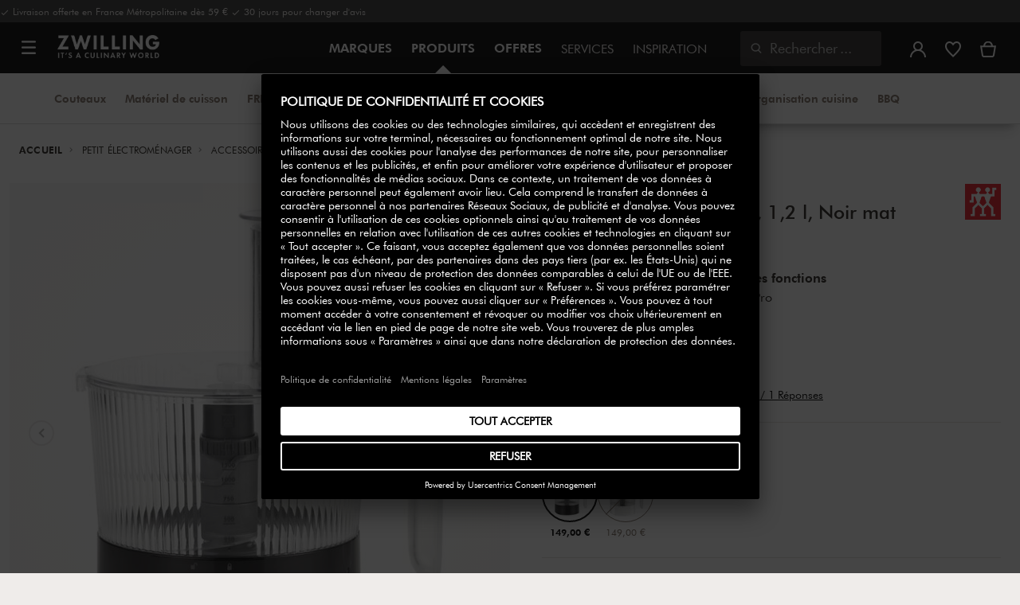

--- FILE ---
content_type: text/html;charset=UTF-8
request_url: https://www.zwilling.com/fr/zwilling-enfinigy-accessoires-pour-blender-12-l-noir-mat-53104-501-0/53104-501-0.html
body_size: 46344
content:
<!doctype html>


    
    

<html lang="fr-FR">

<head>











































































































































	

	<script type="text/javascript">
		const yotpoAppKey = 'wiKR4qAb7Buw2YO9XU99ER4eOgM43ARTqsPLkLJG';
		const yotpoStaticContentURL = 'https://staticw2.yotpo.com/';
        const usercentricsEnabled = true;
		const yotpoURL = yotpoStaticContentURL + yotpoAppKey + '/widget.js';
		(function e() {
			var e = document.createElement('script');
			e.defer = true,
			e.src = yotpoURL;
            if(usercentricsEnabled) {
                e.type = 'text/plain',
                e.setAttribute('data-usercentrics', 'Yotpo');
            }
			var t = document.getElementsByTagName('script')[0];
			t.parentNode.insertBefore(e, t);
		})();
	</script>








	<link rel="preconnect" href="//app.usercentrics.eu">

	<link rel="preconnect" href="//api.usercentrics.eu">

	<link rel="preload" href="//app.usercentrics.eu/browser-ui/latest/loader.js" as="script">

	<script type="text/javascript">document.addEventListener('DOMContentLoaded', () => document.querySelector('.hotsopt-container') && document.head.appendChild(Object.assign(document.createElement('script'), { src: '/on/demandware.static/-/Sites-zwilling-global-Library/default/hotspot.js?v=1' })));</script>



<link rel="preload" href="/on/demandware.static/Sites-zwilling-fr-Site/-/fr_FR/v1768709266383/product/product-redesign.js" as="script" />



<meta http-equiv="Content-Type" content="text/html; charset=utf-8" />

<meta http-equiv="x-ua-compatible" content="ie=edge" />

<meta name="viewport" content="width=device-width, initial-scale=1.0, maximum-scale=2.0" />








<meta name="theme-color" content="#000000" />








































































































































	

	<link rel="stylesheet" href="/on/demandware.static/-/Sites-zwilling-global-Library/default/custom.css">

	<meta name="p:domain_verify" content="65b5c56c65604b84da118b4737cf741f"/>

	<script type="text/javascript" src="/on/demandware.static/-/Sites-zwilling-global-Library/default/custom.js?v=1"></script>

	<script type="text/javascript">document.addEventListener('DOMContentLoaded', function() { (window.dataLayer && window.dataLayer.some(item => item.page_type === 'pdp')) && document.head.appendChild(Object.assign(document.createElement('script'), { src: '/on/demandware.static/-/Sites-zwilling-global-Library/default/zoom.js?v=1' })); });</script>

	<script src="//550znh3s7u.kameleoon.eu/engine.js" type="text/plain" data-usercentrics="Kameleoon" async></script>




<link href="/on/demandware.static/Sites-zwilling-fr-Site/-/default/dwcc3d4ca5/images/favicon.ico" type="image/x-icon" rel="shortcut icon" />
<link rel="icon" href="/on/demandware.static/Sites-zwilling-fr-Site/-/default/dw0c99acee/images/favicon-16x16.png" sizes="16x16" />
<link rel="icon" href="/on/demandware.static/Sites-zwilling-fr-Site/-/default/dwa484d42e/images/favicon-32x32.png" sizes="32x32" />
<link rel="icon" href="/on/demandware.static/Sites-zwilling-fr-Site/-/default/dw7ebcaa85/images/favicon-196x196.png" sizes="196x196" />
<link rel="apple-touch-icon" href="/on/demandware.static/Sites-zwilling-fr-Site/-/default/dw96f8794e/images/favicon-128.png" sizes="128x128" />
<link rel="apple-touch-icon-precomposed" href="/on/demandware.static/Sites-zwilling-fr-Site/-/default/dw96f8794e/images/favicon-128.png" sizes="128x128" />













    
    
        
            
            <meta name="description" content="Découvrez ZWILLING Enfinigy Accessoires pour blender, 1,2 l, Noir mat ►Livraison gratuite à partir de 49 € ✓ Acheter chez un fabricant ✓">
            
        
    
        
            <title>
                
                
                Acheter ZWILLING Enfinigy Accessoires pour blender | ZWILLING.COM
            </title>
        
    

    
    
    
    









<link href="/on/demandware.static/Sites-zwilling-fr-Site/-/fr_FR/v1768709266383/css/lib.css" type="text/css" rel="stylesheet" />
<link rel="preload" href="/on/demandware.static/Sites-zwilling-fr-Site/-/fr_FR/v1768709266383/css/fa/font-awesome.min.css" as="style" onload="this.onload=null;this.rel='stylesheet'" />

<noscript><link rel="stylesheet" href="/on/demandware.static/Sites-zwilling-fr-Site/-/fr_FR/v1768709266383/css/fa/font-awesome.min.css" /></noscript>




<link href="/on/demandware.static/Sites-zwilling-fr-Site/-/fr_FR/v1768709266383/css/jquery.fancybox.css" type="text/css" rel="stylesheet" />

<!--[if lt IE 9]>
<script src="/on/demandware.static/Sites-zwilling-fr-Site/-/fr_FR/v1768709266383/js/lib/html5.js"></script>
<![endif]-->

<script type="text/javascript">//<!--
/* <![CDATA[ (head-active_data.js) */
var dw = (window.dw || {});
dw.ac = {
    _analytics: null,
    _events: [],
    _category: "",
    _searchData: "",
    _anact: "",
    _anact_nohit_tag: "",
    _analytics_enabled: "true",
    _timeZone: "Europe/Paris",
    _capture: function(configs) {
        if (Object.prototype.toString.call(configs) === "[object Array]") {
            configs.forEach(captureObject);
            return;
        }
        dw.ac._events.push(configs);
    },
	capture: function() { 
		dw.ac._capture(arguments);
		// send to CQ as well:
		if (window.CQuotient) {
			window.CQuotient.trackEventsFromAC(arguments);
		}
	},
    EV_PRD_SEARCHHIT: "searchhit",
    EV_PRD_DETAIL: "detail",
    EV_PRD_RECOMMENDATION: "recommendation",
    EV_PRD_SETPRODUCT: "setproduct",
    applyContext: function(context) {
        if (typeof context === "object" && context.hasOwnProperty("category")) {
        	dw.ac._category = context.category;
        }
        if (typeof context === "object" && context.hasOwnProperty("searchData")) {
        	dw.ac._searchData = context.searchData;
        }
    },
    setDWAnalytics: function(analytics) {
        dw.ac._analytics = analytics;
    },
    eventsIsEmpty: function() {
        return 0 == dw.ac._events.length;
    }
};
/* ]]> */
// -->
</script>
<script type="text/javascript">//<!--
/* <![CDATA[ (head-cquotient.js) */
var CQuotient = window.CQuotient = {};
CQuotient.clientId = 'bcgv-zwilling-fr';
CQuotient.realm = 'BCGV';
CQuotient.siteId = 'zwilling-fr';
CQuotient.instanceType = 'prd';
CQuotient.locale = 'fr_FR';
CQuotient.fbPixelId = '__UNKNOWN__';
CQuotient.activities = [];
CQuotient.cqcid='';
CQuotient.cquid='';
CQuotient.cqeid='';
CQuotient.cqlid='';
CQuotient.apiHost='api.cquotient.com';
/* Turn this on to test against Staging Einstein */
/* CQuotient.useTest= true; */
CQuotient.useTest = ('true' === 'false');
CQuotient.initFromCookies = function () {
	var ca = document.cookie.split(';');
	for(var i=0;i < ca.length;i++) {
	  var c = ca[i];
	  while (c.charAt(0)==' ') c = c.substring(1,c.length);
	  if (c.indexOf('cqcid=') == 0) {
		CQuotient.cqcid=c.substring('cqcid='.length,c.length);
	  } else if (c.indexOf('cquid=') == 0) {
		  var value = c.substring('cquid='.length,c.length);
		  if (value) {
		  	var split_value = value.split("|", 3);
		  	if (split_value.length > 0) {
			  CQuotient.cquid=split_value[0];
		  	}
		  	if (split_value.length > 1) {
			  CQuotient.cqeid=split_value[1];
		  	}
		  	if (split_value.length > 2) {
			  CQuotient.cqlid=split_value[2];
		  	}
		  }
	  }
	}
}
CQuotient.getCQCookieId = function () {
	if(window.CQuotient.cqcid == '')
		window.CQuotient.initFromCookies();
	return window.CQuotient.cqcid;
};
CQuotient.getCQUserId = function () {
	if(window.CQuotient.cquid == '')
		window.CQuotient.initFromCookies();
	return window.CQuotient.cquid;
};
CQuotient.getCQHashedEmail = function () {
	if(window.CQuotient.cqeid == '')
		window.CQuotient.initFromCookies();
	return window.CQuotient.cqeid;
};
CQuotient.getCQHashedLogin = function () {
	if(window.CQuotient.cqlid == '')
		window.CQuotient.initFromCookies();
	return window.CQuotient.cqlid;
};
CQuotient.trackEventsFromAC = function (/* Object or Array */ events) {
try {
	if (Object.prototype.toString.call(events) === "[object Array]") {
		events.forEach(_trackASingleCQEvent);
	} else {
		CQuotient._trackASingleCQEvent(events);
	}
} catch(err) {}
};
CQuotient._trackASingleCQEvent = function ( /* Object */ event) {
	if (event && event.id) {
		if (event.type === dw.ac.EV_PRD_DETAIL) {
			CQuotient.trackViewProduct( {id:'', alt_id: event.id, type: 'raw_sku'} );
		} // not handling the other dw.ac.* events currently
	}
};
CQuotient.trackViewProduct = function(/* Object */ cqParamData){
	var cq_params = {};
	cq_params.cookieId = CQuotient.getCQCookieId();
	cq_params.userId = CQuotient.getCQUserId();
	cq_params.emailId = CQuotient.getCQHashedEmail();
	cq_params.loginId = CQuotient.getCQHashedLogin();
	cq_params.product = cqParamData.product;
	cq_params.realm = cqParamData.realm;
	cq_params.siteId = cqParamData.siteId;
	cq_params.instanceType = cqParamData.instanceType;
	cq_params.locale = CQuotient.locale;
	
	if(CQuotient.sendActivity) {
		CQuotient.sendActivity(CQuotient.clientId, 'viewProduct', cq_params);
	} else {
		CQuotient.activities.push({activityType: 'viewProduct', parameters: cq_params});
	}
};
/* ]]> */
// -->
</script>


<!-- UI -->

<link rel="stylesheet" href="/on/demandware.static/Sites-zwilling-fr-Site/-/fr_FR/v1768709266383/css/common-sfra.css" />



<link rel="stylesheet" href="/on/demandware.static/Sites-zwilling-fr-Site/-/fr_FR/v1768709266383/css/product.css" />

<link rel="stylesheet" href="/on/demandware.static/Sites-zwilling-fr-Site/-/fr_FR/v1768709266383/css/productRedesign.css" />

<link rel="stylesheet" href="/on/demandware.static/Sites-zwilling-fr-Site/-/fr_FR/v1768709266383/css/slick-custom.css" />



<link rel="preload" as="font" href="/on/demandware.static/Sites-zwilling-fr-Site/-/fr_FR/v1768709266383/css/iconfont/iconfont.woff2" crossorigin="anonymous"/>
<link rel="preload" as="font" href="/on/demandware.static/Sites-zwilling-fr-Site/-/fr_FR/v1768709266383/css/Fonts_Zwilling/a1ef081d-cde0-40ab-80ea-cdd191815fdf.woff2" crossorigin="anonymous"/>
<link rel="preload" as="font" type="font/woff2" href="/on/demandware.static/Sites-zwilling-fr-Site/-/fr_FR/v1768709266383/css/Fonts_Zwilling/60053f11-ba20-4b90-b528-3cb6625d0322.woff2" crossorigin="anonymous"/>
<link rel="stylesheet preload" as="style" href="/on/demandware.static/Sites-zwilling-fr-Site/-/fr_FR/v1768709266383/css/iconfont/_iconfont.css" crossorigin="anonymous"/>





    <link rel="stylesheet" href="/on/demandware.static/Sites-zwilling-fr-Site/-/fr_FR/v1768709266383/css/components/navbuilder-header.css" />








<script type="text/plain" data-usercentrics="Google Tag Manager">
var GTM_ID = 'GTM-W634HGH';

(function(w,d,s,l,i){w[l]=w[l]||[];w[l].push({'gtm.start':
new Date().getTime(),event:'gtm.js'});var f=d.getElementsByTagName(s)[0],
j=d.createElement(s),dl=l!='dataLayer'?'&l='+l:'';j.async=true;j.src=
'https://tms.zwilling.com/gtm.js?id='+i+dl;f.parentNode.insertBefore(j,f);
})(window,document,'script','dataLayer',GTM_ID);
</script>







<script id="usercentrics-cmp" src="https://app.usercentrics.eu/browser-ui/latest/loader.js" data-settings-id="wKVJrm0qUo8jpu" async></script>
<script>
    function checkObjectKeys(arr, obj) {
        return arr.every((key) => obj.hasOwnProperty(key) && obj[key]);
    }
    window.addEventListener('ucEvent', function (e) {
        if( e.detail && e.detail.event === 'consent_status') {
            let serviceArray = [];
            const services = SitePreferences.USERCENTRICS_SERVICES;
            if (services && services.length) {
                serviceArray = services.split(',');
            }
  
            if(e.detail.action === 'onAcceptAllServices' || e.detail.action === 'onUpdateServices' && checkObjectKeys(serviceArray, e.detail)) {
                $.ajax({
                    url: Urls.ucSetSession,
                    data: {usEventDetail: e.detail},
                    method: 'POST'
                })
            } else if (e.detail.action === 'onDenyAllServices' || e.detail.action === 'onUpdateServices' && !checkObjectKeys(serviceArray, e.detail)) {
                $.ajax({
                    url: Urls.ucSetSession,
                    method: 'POST'
                })
            }
        }
    });
</script>








<script type="text/plain" data-usercentrics="Klarna On-site messaging" async src="https://js.klarna.com/web-sdk/v1/klarna.js" data-client-id="80a4b785-7714-56f9-be9d-fe9bad897324"></script>







<script type="text/javascript">
if (window.jQuery) {
jQuery(document).ready(function(){
if(screen.width < 768){
jQuery('#footer').append('<a href="/fr/" class="full-site-link">View Full Site</a>');
jQuery('.full-site-link')
.attr('href', '/on/demandware.store/Sites-zwilling-fr-Site/fr_FR/Home-FullSite')
.on('click',function(e) {
e.preventDefault();
jQuery.ajax({
url: '/on/demandware.store/Sites-zwilling-fr-Site/fr_FR/Home-FullSite',
success: function(){
window.location.reload();
}
});
}
);
}
});
}
</script>










<link rel="stylesheet" type="text/css" href="/on/demandware.static/-/Sites-zwilling-fr-Library/fr_FR/v1768709266383/css/color-swatches.css" />

<link href="/on/demandware.static/Sites-zwilling-fr-Site/-/fr_FR/v1768709266383/css/hotspot/hotspot.css" type="text/css" rel="stylesheet" />

<link rel="canonical" href="https://www.zwilling.com/fr/zwilling-enfinigy-accessoires-pour-blender-12-l-noir-mat-53104-501-0/53104-501-0.html" />

<link rel="alternate" hreflang="tr-TR" href="https://www.zwilling.com/tr/zwilling-enfinigy-blender-aksesuarlari-12-l-siyah-53104-501-0/53104-501-0.html" />
<link rel="alternate" hreflang="de-DE" href="https://www.zwilling.com/de/zwilling-enfinigy-kuechenmaschine-zubehoer-12-l-schwarz-53104-501-0/53104-501-0.html" />
<link rel="alternate" hreflang="fr-FR" href="https://www.zwilling.com/fr/zwilling-enfinigy-accessoires-pour-blender-12-l-noir-mat-53104-501-0/53104-501-0.html" />
<link rel="alternate" hreflang="it-IT" href="https://www.zwilling.com/it/zwilling-enfinigy-12-l-accessorio-robot-da-cucina-nero-53104-501-0/53104-501-0.html" />
<link rel="alternate" hreflang="nl-BE" href="https://www.zwilling.com/be-nl/zwilling-enfinigy-food-processor-voor-power-blender-pro-12-l-zwart-53104-501-0/53104-501-0.html" />
<link rel="alternate" hreflang="nl-NL" href="https://www.zwilling.com/nl/zwilling-enfinigy-food-processor-voor-power-blender-pro-12-l-zwart-53104-501-0/53104-501-0.html" />
<link rel="alternate" hreflang="fr-BE" href="https://www.zwilling.com/be-fr/zwilling-enfinigy-food-processor-pour-power-blender-pro-12-l-noir-53104-501-0/53104-501-0.html" />
<link rel="alternate" hreflang="sv-SE" href="https://www.zwilling.com/se/zwilling-enfinigy-matberedare-tillbehoer-blender-12-l-svart-53104-501-0/53104-501-0.html" />
<link rel="alternate" hreflang="da-DK" href="https://www.zwilling.com/dk/zwilling-enfinigy-blender-tilbehor-12-l-sort-53104-501-0/53104-501-0.html" />


<meta property="og:url" content="https://www.zwilling.com/fr/zwilling-enfinigy-accessoires-pour-blender-12-l-noir-mat-53104-501-0/53104-501-0.html" />
<meta property="og:image" content="https://www.zwilling.com/on/demandware.static/-/Sites-zwilling-master-catalog/default/dw996df343/images/large/ZW_Food_Processor_Pack19076.jpg" />
</head>
<body>








































































































































	



<script data-cookieconsent="ignore">
    window.isAuthenticated = false;
</script>











	





<div id="wrapper" class="pt_product-details">












































































































































<div id="browser-check">
<noscript>
<div class="browser-compatibility-alert">
<i class="fa fa-exclamation-triangle fa-2x pull-left"></i>
<p class="browser-error">La fonctionnalit&eacute; Javascript de votre navigateur est d&eacute;sactiv&eacute;e. Veuillez activer cette fonction pour profiter pleinement des fonctionnalit&eacute;s de ce site.</p>
</div>
</noscript>
</div>







<a href="#end-nav" class="js-skip-nav navbuilder-skip-navigation" data-auto-id="a-navbuilder-header-skip-navigation">
ALLER AU CONTENU PRINCIPAL
</a>


	 

	

<div class="navbuilder-header-promo">

<div class="navbuilder-header-promo__wrapper">
<div class="navbuilder-header-promo__content row no-gutters">
<div
class="navbuilder-header-promo__left-col col col-md-4 col-lg-7 js-navbuilder-header-promo-left">

	 


	

<div class="html-slot-container">


<span><i class="zwg-icon__check"></i> Livraison offerte en France Métropolitaine dès 59 € <i class="zwg-icon__check"></i> 30 jours pour changer d'avis


</div> 
	
</div>
<div class="navbuilder-header-promo__right-col col-md-8 col-lg-5">

	 

	
</div>
</div>
</div>
</div>
<div class="js-header-wrapper" >
<header class="

 extended
">
<div class="navbuilder-header js-navbuilder-header">
<div class="navbuilder-header__container">

<div class="navbuilder-header__hamburger js-navbuilder-header-hamburger">
<a href="javascript:void(0)" class="js-header-hamburger-open"
data-auto-id="div-navbuilder-header-hamburger"
title="Open navigation menu"
aria-label="Open navigation menu"
role="button"
aria-expanded="false">
<span aria-hidden="true" class="zwg-icon__burger-menu"></span>
</a>
</div>
<div class="navbuilder-header__logo" data-auto-id="div-navbuilder-header-logo">



<span data-pg="Y2MlYj==" class="navbuilder-header__logo--link js-navbuilder-header-logo js-mask-lnk" title="ZWILLING, It's a culinary world" tabindex="0" role="link" aria-label="Zwilling logo">












<img
src="/on/demandware.static/-/Library-Sites-ZwillingSharedLibrary/default/dwc03468af/ZWILLING-Culinary-World.png"
class="header-logo-default"

data-cookieconsent="ignore"
alt="ZWILLING, It's a culinary world"
/>


</span>

</div>
<div class="navbuilder-header__main-content">
<nav id="navigation" class="navbuilder-header__navigation js-navigation">


</nav>
<button class="navbuilder-header__search-box js-header-search-box js-skip-opening-url"
data-auto-id="a-navbuilder-search-box"
aria-label="Ouvrir la bo&icirc;te de dialogue de recherche"
aria-haspopup="dialog">
<i class="zwg-icon__search" title="Rechercher" aria-hidden="true"></i>
<span>Rechercher</span>
</button>
</div>
<div class="navbuilder-header__utility js-navbuilder-header-utility">
<div class="navbuilder-header__utility-user js-navbuilder-header-utility-user">



<div class="user-info">
<button class="js-mask-lnk js-skip-opening-url user-account "
data-pg="nUE0pUZ6Yl93q3phraqcoTkcozphL29gY2MlY2SwL291oaDi"
data-auto-id="a-header-user-account"
aria-label="Ouvrir le menu utilisateur"
id="header-user-account-btn"
aria-expanded="false"
aria-controls="user-account-pannel">


<i class="zwg-icon__account--outlined" aria-hidden="true"></i>


<span class="empty-link-text">Connexion /  S&rsquo;inscrire</span>
</button>
<div class="user-panel " id="user-account-pannel" role="region" aria-labelledby="header-user-account-btn">
<div class="user-links" role="none">

<span class="js-mask-lnk user-links-name signup-btn js-skip-opening-url" data-pg="nUE0pUZ6Yl93q3phraqcoTkcozphL29gY2MlY2kiM2yhYj==" data-auto-id="a-header-user-link-signup-btn js-skip-opening-url" role="button" tabindex="0">S'identifier</span>

<span class="js-mask-lnk user-links-name create-account js-skip-opening-url" data-pg="nUE0pUZ6Yl93q3phraqcoTkcozphL29gY2MlY3WyM2ymqTIlYj==" data-auto-id="a-header-user-link-create-account js-skip-opening-url" role="button" tabindex="0">Cr&eacute;er un compte</span>

<span class="js-mask-lnk user-links-name check-order js-skip-opening-url" data-pg="nUE0pUZ6Yl93q3phraqcoTkcozphL29gY29hY2EyoJShMUqupzHhp3EipzHiH2y0MKZgraqcoTkcozpgMaVgH2y0MF9zpy9THv9CpzEypv1HpzSwnj==" data-auto-id="a-header-user-link-check-order js-skip-opening-url" role="button" tabindex="0">V&eacute;rifier la commande</span>

</div>

	 

	
</div>
</div>




<span class="wishlist">


<button
id="wishlist-header"
data-auto-id="a-header-wishlist"
class="js-wishlist-header js-mask-lnk js-skip-opening-url signup-btn"
data-targetsrc="/fr/wishlist/"
data-pg="javascript:void(0)"
title="Liste de souhaits"
aria-label="Connectez-vous pour voir votre liste de souhaits">

<i class="zwg-icon zwg-icon__wishlist--outlined favorite-stroke" aria-hidden="true"></i>
<span class="empty-link-text">Liste de souhaits</span>

</button>
</span>


</div>

<div class="navbuilder-header__utility-minicart js-navbuilder-header-utility-minicart" id="mini-cart"
data-auto-id="div-navbuilder-header-utility-minicart">














































































<!-- Report any requested source code -->

<!-- Report the active source code -->







<div class="mini-cart-total js-mini-cart">
<button class="mini-cart-link mini-cart-empty js-mask-lnk js-mini-cart-btn" data-pg="nUE0pUZ6Yl93q3phraqcoTkcozphL29gY2MlY2Wup2gyqP8=" title="Voir le panier" aria-label="Voir le panier">

<i class="zwg-icon__basket--outlined" aria-hidden="true"></i>
<span class="empty-link-text">Voir le panier</span>

</button>
</div>












</div>
</div>
<div class="navbuilder-header__hamburger navbuilder-header__hamburger--mobile js-navbuilder-header-hamburger">
<a href="javascript:void(0)" class="js-header-hamburger-open"
data-auto-id="div-navbuilder-header-hamburger-mobile"
title="Open navigation menu"
aria-label="Open navigation menu"
role="button"
aria-expanded="false">
<span aria-hidden="true" class="zwg-icon__burger-menu"></span>
</a>
</div>
</div>
</div>


<div class="navbuilder-secondary-header js-navbuilder-secondary-navigation">
<div class="navbuilder-secondary-header__wrapper">




<div class="navbuilder-secondary-header__container js-navbuilder-secondary-header-container nobrand" data-parent-item-id="products">

<div class="navbuilder-secondary-header__hamburger">
<a href="javascript:void(0)" class="js-header-hamburger-open" data-auto-id="div-navbuilder-secondary-header-hamburger"
title="navigation.menu.burger.title"
aria-label="navigation.menu.burger.title"
role="button"
aria-expanded="false">
<span aria-hidden="true"><i class="zwg-icon__burger-menu"></i></span>
</a>
</div>
<nav id="secondary-navigation" class="navbuilder-secondary-header__secondary-navigation js-secondary-navigation">


<ul class="navbuilder-header__secondary-list nobrand">



<li class="navbuilder-secondary-header__list-item "><a href="https://www.zwilling.com/fr/couteaux/" >Couteaux</a></li>


<li class="navbuilder-secondary-header__list-item "><a href="https://www.zwilling.com/fr/materiel-de-cuisson/" >Matériel&nbsp;de&nbsp;cuisson</a></li>


<li class="navbuilder-secondary-header__list-item "><a href="https://www.zwilling.com/fr/organisation-de-la-cuisine/systeme-de-mise-sous-vide/" >FRESH&nbsp;&amp;&nbsp;SAVE&nbsp;sous&nbsp;vide</a></li>


<li class="navbuilder-secondary-header__list-item selected-item"><a href="https://www.zwilling.com/fr/petit-electromenager/" >Appareils&nbsp;de&nbsp;cuisine</a></li>


<li class="navbuilder-secondary-header__list-item "><a href="https://www.zwilling.com/fr/art-de-la-table/" >Art&nbsp;de&nbsp;la&nbsp;table</a></li>


<li class="navbuilder-secondary-header__list-item "><a href="https://www.zwilling.com/fr/ustensiles-de-cuisine/" >Ustensiles&nbsp;de&nbsp;cuisine</a></li>


<li class="navbuilder-secondary-header__list-item "><a href="https://www.zwilling.com/fr/organisation-de-la-cuisine/" >Organisation&nbsp;cuisine</a></li>


<li class="navbuilder-secondary-header__list-item "><a href="https://www.zwilling.com/fr/bbq/" >BBQ</a></li>


</ul>

</nav>
<button href="javascript://"
class="navbuilder-secondary-header__search-box js-header-search-box js-secondary-header-search-box"
data-auto-id="a-navbuilder-secondary-search-box"
aria-label="Ouvrir la bo&icirc;te de dialogue de recherche"
aria-haspopup="dialog">
<i class="zwg-icon__search" title="Rechercher" aria-hidden="true"></i>
<span>Rechercher</span>
</button>
<div class="navbuilder-secondary-header__utility js-navbuilder-secondary-header-utility">

</div>
<div class="navbuilder-secondary-header__hamburger navbuilder-secondary-header__hamburger--mobile">
<a href="javascript:void(0)" class="js-header-hamburger-open" data-auto-id="div-navbuilder-secondary-header-hamburger-mobile"
title="navigation.menu.burger.title"
aria-label="navigation.menu.burger.title"
role="button"
aria-expanded="false">
<span aria-hidden="true"><i class="zwg-icon__burger-menu"></i></span>
</a>
</div>
</div>

</div>
</div>

</header>
</div>
<div class="navbuilder-header-content-asset">













<div class="content-asset"
>
<!-- dwMarker="content" dwContentID="800ff65c52d4b71d1c750b569c" -->
<script>
	var $header = document.getElementsByTagName('header')[0];
        var $navbuilderHeaderSecondaryCtnr = document.getElementsByClassName('js-navbuilder-secondary-header-container');

        if ($header.classList.contains('extended') && !$navbuilderHeaderSecondaryCtnr.length) {
	    $header.classList.remove('extended');
        }
</script>
</div> <!-- End content-asset -->






</div>
<div id="end-nav"></div>














































































































































<div id="outer-product-finder" class="product-finder">
<div id="search-container" class="search-container dialog" role="dialog" aria-modal="true" aria-label="Modale des suggestions de recherche">
<div id="inner-search-container" class="search-container--inner">
<div class="search-content">
<div class="first-row">
<div class="zwilling-logo">
<img width="128" height="30" src="/on/demandware.static/-/Library-Sites-ZwillingSharedLibrary/default/dwee5c259f/ZWILLING-Culinary-World_black.png" class="header-logo-default"
data-cookieconsent="ignore" alt="Zwilling" />
</div>
<div class="search-form main-item">
<form role="search" action="/fr/search/" method="get" name="simpleSearch">
<label class="visually-hidden" for="q">Rechercher dans le catalogue</label>
<i class="zwg-icon__search" aria-hidden="true"></i>
<input type="search" id="q" name="q" value=""
placeholder="D&eacute;couvrez des produits, des collections, des recettes et plus encore" inputmode="search" />
<input type="hidden" name="lang" value="fr_FR" aria-hidden="true" tabindex="-1"/>
<button class="text-button text-button-secondary clear-search-button js-clear-search-button fadeable" aria-hidden="true" tabindex="-1">
<i class="zwg-icon__close" aria-hidden="true"></i>
<span class="visually-hidden">Effacer la phrase de recherche</span>
</button>
<button class="btn-secondary search-button js-search-button fadeable" aria-hidden="true" tabindex="-1">
<i class="zwg-icon__search" aria-hidden="true"></i>
<span class="visually-hidden">
Recherche de <span class=« js-search-phrase »>{0}</span>
</span>
</button>
</form>
</div>
<button class="close-section close-product-finder js-close-product-finder" aria-label="Fermer&nbsp;Rechercher">
<i aria-hidden="true" class="zwg-icon__close"></i>
<span>
Fermer
</span>
</button>
</div>
<div class="second-row">
<div class="popular-searches main-item">

<h3 class="popular-searches-title" id="popular-search-headline">Top Recherches</h3>
<div class="popular-searches__categories">
<ul aria-labelledby=popular-search-headline>

<li>
<span role="link" data-pg="Y2MlY3AyLKWwnP8/pG1THxIGFPHlZPHlAvHlZSAOIxH=" tabindex="0" aria-label="Recherche de FRESH &amp; SAVE">FRESH &amp; SAVE</span>
</li>

<li>
<span role="link" data-pg="Y2MlY3AyLKWwnP8/pG1GIRSIDt==" tabindex="0" aria-label="Recherche de STAUB">STAUB</span>
</li>

<li>
<span role="link" data-pg="Y2MlY3AyLKWwnP8/pG1HnTIloJ8yZwODoUIm" tabindex="0" aria-label="Recherche de Thermo Plus">Thermo Plus</span>
</li>

<li>
<span role="link" data-pg="Y2MlY3AyLKWwnP8/pG1Qo3I2MKWwoTH=" tabindex="0" aria-label="Recherche de Couvercle">Couvercle</span>
</li>

<li>
<span role="link" data-pg="Y2MlY3AyLKWwnP8/pG1DolIQZlIODJkyWGVjFJ5irN==" tabindex="0" aria-label="Recherche de Po&ecirc;le Inox">Po&ecirc;le Inox</span>
</li>

<li>
<span role="link" data-pg="Y2MlY3AyLKWwnP8/pG1GLKI0MKImMD==" tabindex="0" aria-label="Recherche de Sauteuse">Sauteuse</span>
</li>

<li>
<span role="link" data-pg="Y2MlY3AyLKWwnP8/pG1To25xqJH=" tabindex="0" aria-label="Recherche de Fondue">Fondue</span>
</li>

<li>
<span role="link" data-pg="Y2MlY3AyLKWwnP8/pG1Ko2f=" tabindex="0" aria-label="Recherche de Wok">Wok</span>
</li>

</ul>
</div>

</div>
<div class="search-suggestion__results main-item d-none" aria-live="polite" aria-description="Suggestions de recherche"></div>
</div>
</div>
</div>
<button id="search-overlay" class="search-container--overlay js-close-product-finder"><span class="visually-hidden">Fermer&nbsp;Rechercher</span><button>
</div>
</div>




<script data-cookieconsent="ignore">
window.lastNavTime = 'Fri Jan 16 09:00:57 GMT 2026';
window.navLocale = 'zwilling-fr:fr_FR';
</script>


<div id="main" role="main" class="full-width clearfix">
<div class="no-brand header-space js-header-space">
</div>





<div class="pdp-breadcrumbs">
<div class="breadcrumbs-max-container">
<div class="breadcrumbs-container">
<div class="breadcrumbs-row ">





    

    <nav aria-label="Breadcrumb" class="breadcrumb">
        <ol class="breadcrumb-list-wrapper">
            
                
                    <li class="breadcrumb-element">
                        <a href="https://www.zwilling.com/fr/" title="Accueil" data-automation=PDP_BREADCRUMB>
                            Accueil
                        </a>
                    </li>
                
            
                
                    <li class="breadcrumb-element">
                        <a href="https://www.zwilling.com/fr/petit-electromenager/" title="Aller &agrave; Petit &eacute;lectrom&eacute;nager" data-automation=PDP_BREADCRUMB>
                            Petit électroménager
                        </a>
                    </li>
                
            
                
                    <li class="breadcrumb-element">
                        <a href="https://www.zwilling.com/fr/petit-electromenager/accessoires/" title="Aller &agrave; Accessoires" data-automation=PDP_BREADCRUMB>
                            Accessoires
                        </a>
                    </li>
                
            
                
                    
                    
                
            
            
                <li class="breadcrumb-element">
                    <span aria-current="page" class="js-pdp-breadcrumb-element" data-automation=PDP_BREADCRUMB>
                        Accessoires pour blender, 1,2 l, Noir mat
                    </span>
                </li>
            
        </ol>
    </nav>


</div>
</div>
</div>
</div>

<div id="primary">
<div id="product-nav-container" class="product-nav-container">




</div>












































































































































	

	



<script>
var dataLayer = window.dataLayer || [];
</script>



<script>
// Push Ecommerce object to Datalayer object
var ecommerceData = JSON.parse("{\"ecommerce\":{\"detail\":{\"products\":[{\"id\":\"53104-501-0\",\"sku\":\"53104-501-0\",\"name\":\"ZWILLING | Accessoires pour blender, 1,2 l, Noir mat | Enfinigy\",\"price\":149,\"brand\":\"ZWILLING\",\"variant\":\"black | 1.2-l_42.5-oz\",\"category\":\"Petit électroménager / Accessoires\",\"dimension2\":\"In Stock\",\"dimension3\":\"\",\"dimension6\":\"53104-501-0\",\"dimension7\":\"Engraving not possible\"}]}}}");
dataLayer.push(ecommerceData);
</script>







	



<script>
var dataLayer = window.dataLayer || [];
</script>

<script>
// Push Ecommerce object to Datalayer object
var performanceMarkData = JSON.parse("{\"page_type\":\"pdp\",\"user_loginstate\":false,\"user_email\":\"\",\"user_emaillist\":\"\",\"page_breadcrumb\":\"Home / Petit électroménager / Accessoires / Accessoires pour blender, 1,2 l, Noir mat\",\"user_fullname\":\"\",\"page_statuscode\":200,\"user_transactions\":\"\",\"user_value\":\"\",\"product_oldprice\":\"\",\"cart_subtotal\":0,\"cart_currency\":\"EUR\",\"cart_discount\":0,\"cart_products\":[]}");
dataLayer.push(performanceMarkData);
</script>

<!-- CQuotient Activity Tracking (viewProduct-cquotient.js) -->
<script type="text/javascript">//<!--
/* <![CDATA[ */
(function(){
	try {
		if(window.CQuotient) {
			var cq_params = {};
			cq_params.product = {
					id: 'SFCC-Grouping_enfinigy_food-processor',
					sku: '53104-501-0',
					type: '',
					alt_id: ''
				};
			cq_params.realm = "BCGV";
			cq_params.siteId = "zwilling-fr";
			cq_params.instanceType = "prd";
			window.CQuotient.trackViewProduct(cq_params);
		}
	} catch(err) {}
})();
/* ]]> */
// -->
</script>
<script type="text/javascript">//<!--
/* <![CDATA[ (viewProduct-active_data.js) */
dw.ac._capture({id: "53104-501-0", type: "detail"});
/* ]]> */
// -->
</script>






<div id="pdpMain" class="pdp-main product-detail-page">


<div id="product-top-content">


















<div class="productdetail-max-container">
<div class="productdetail-container">
<div class="productdetail-row">
<div class="productdetail-wrapper">
<div class="product-image-container">













































































































































<div class="gallery js-gallery">
<div class="gallery__main">
<div class="gallery-labels">
    <div class="gallery-labels__wrapper">
        
    </div>
</div>

<div class="gallery__main-absolute">
<div class="js-keen-slider-wrapper-gallery" data-mobile-slides="1" data-mobile-slider="dots"
data-mobile-free-snap="false" data-tablet-slides="1" data-tablet-slider="dots"
data-tablet-free-snap="false" data-desktop-slides="1" data-desktop-slider="arrows" data-space="0"
data-ext-lazyload="2.0">


    <div class="keen-carousel " role="region" aria-roledescription="carousel"
        aria-label="Product carousel">
        

        

        <div
            id="q1ykn7cu27"
            data-ft-next-slide="Suivant"
            data-ft-previous-slide="Pr&eacute;c&eacute;dent"
            class="keen-slider js-keen-slider-inner"
            data-slider-type="null"
            role="tablist"
        >
            
                <div class="keen-slider__slide js-keen-slider__slide" role="tabpanel"
                    aria-label="image slide 1">
                    





    

    
        <picture>
            <source media="(min-width:1024px)"
                srcset="https://www.zwilling.com/dw/image/v2/BCGV_PRD/on/demandware.static/-/Sites-zwilling-master-catalog/default/dw996df343/images/large/ZW_Food_Processor_Pack19076.jpg?sw=651&amp;sh=651&amp;sm=fit" />
            <source media="(min-width:768px)"
                srcset="https://www.zwilling.com/dw/image/v2/BCGV_PRD/on/demandware.static/-/Sites-zwilling-master-catalog/default/dw996df343/images/large/ZW_Food_Processor_Pack19076.jpg?sw=975&amp;sh=975&amp;sm=fit" />

            <img class="gallery__main-image" srcset="https://www.zwilling.com/dw/image/v2/BCGV_PRD/on/demandware.static/-/Sites-zwilling-master-catalog/default/dw996df343/images/large/ZW_Food_Processor_Pack19076.jpg?sw=720&amp;sh=720&amp;sm=fit" alt="Enfinigy, Accessoires pour blender, 1,2 l, Noir mat, large 1"
                data-index="0" fetchpriority='high'
                data-automation="PDP_PRODUCT_IMAGE" />
        </picture>
    


                </div>
            
                <div class="keen-slider__slide js-keen-slider__slide" role="tabpanel"
                    aria-label="image slide 2">
                    





    

    
        <picture>
            <source media="(min-width:1024px)"
                srcset="https://www.zwilling.com/dw/image/v2/BCGV_PRD/on/demandware.static/-/Sites-zwilling-master-catalog/default/dwb5d7e77e/images/large/ZW_Food_Processor_Pack19057.jpg?sw=651&amp;sh=651&amp;sm=fit" />
            <source media="(min-width:768px)"
                srcset="https://www.zwilling.com/dw/image/v2/BCGV_PRD/on/demandware.static/-/Sites-zwilling-master-catalog/default/dwb5d7e77e/images/large/ZW_Food_Processor_Pack19057.jpg?sw=975&amp;sh=975&amp;sm=fit" />

            <img class="gallery__main-image" srcset="https://www.zwilling.com/dw/image/v2/BCGV_PRD/on/demandware.static/-/Sites-zwilling-master-catalog/default/dwb5d7e77e/images/large/ZW_Food_Processor_Pack19057.jpg?sw=720&amp;sh=720&amp;sm=fit" alt="Enfinigy, Accessoires pour blender, 1,2 l, Noir mat, large 2"
                data-index="1" 
                data-automation="PDP_PRODUCT_IMAGE" />
        </picture>
    


                </div>
            
                <div class="keen-slider__slide js-keen-slider__slide" role="tabpanel"
                    aria-label="image slide 3">
                    





    

    
        <picture>
            <source media="(min-width:1024px)"
                data-srcset="https://www.zwilling.com/dw/image/v2/BCGV_PRD/on/demandware.static/-/Sites-zwilling-master-catalog/default/dw369c1e87/images/large/750047519.jpg?sw=651&amp;sh=651&amp;sm=fit" />
            <source media="(min-width:768px)"
                data-srcset="https://www.zwilling.com/dw/image/v2/BCGV_PRD/on/demandware.static/-/Sites-zwilling-master-catalog/default/dw369c1e87/images/large/750047519.jpg?sw=975&amp;sh=975&amp;sm=fit" />

            <img class="gallery__main-image" data-srcset="https://www.zwilling.com/dw/image/v2/BCGV_PRD/on/demandware.static/-/Sites-zwilling-master-catalog/default/dw369c1e87/images/large/750047519.jpg?sw=720&amp;sh=720&amp;sm=fit" alt="Enfinigy, Accessoires pour blender, 1,2 l, Noir mat, large 3"
                data-index="2" 
                data-automation="PDP_PRODUCT_IMAGE" />
        </picture>
    


                </div>
            
                <div class="keen-slider__slide js-keen-slider__slide" role="tabpanel"
                    aria-label="image slide 4">
                    





    

    
        <picture>
            <source media="(min-width:1024px)"
                data-srcset="https://www.zwilling.com/dw/image/v2/BCGV_PRD/on/demandware.static/-/Sites-zwilling-master-catalog/default/dwbfd30c91/images/large/ZW_Food_Processor_Composing_Schwarz.jpg?sw=651&amp;sh=651&amp;sm=fit" />
            <source media="(min-width:768px)"
                data-srcset="https://www.zwilling.com/dw/image/v2/BCGV_PRD/on/demandware.static/-/Sites-zwilling-master-catalog/default/dwbfd30c91/images/large/ZW_Food_Processor_Composing_Schwarz.jpg?sw=975&amp;sh=975&amp;sm=fit" />

            <img class="gallery__main-image" data-srcset="https://www.zwilling.com/dw/image/v2/BCGV_PRD/on/demandware.static/-/Sites-zwilling-master-catalog/default/dwbfd30c91/images/large/ZW_Food_Processor_Composing_Schwarz.jpg?sw=720&amp;sh=720&amp;sm=fit" alt="Enfinigy, Accessoires pour blender, 1,2 l, Noir mat, large 4"
                data-index="3" 
                data-automation="PDP_PRODUCT_IMAGE" />
        </picture>
    


                </div>
            
                <div class="keen-slider__slide js-keen-slider__slide" role="tabpanel"
                    aria-label="image slide 5">
                    





    

    
        <picture>
            <source media="(min-width:1024px)"
                data-srcset="https://www.zwilling.com/dw/image/v2/BCGV_PRD/on/demandware.static/-/Sites-zwilling-master-catalog/default/dw3e936a3e/images/large/Dose_geschlossen.jpg?sw=651&amp;sh=651&amp;sm=fit" />
            <source media="(min-width:768px)"
                data-srcset="https://www.zwilling.com/dw/image/v2/BCGV_PRD/on/demandware.static/-/Sites-zwilling-master-catalog/default/dw3e936a3e/images/large/Dose_geschlossen.jpg?sw=975&amp;sh=975&amp;sm=fit" />

            <img class="gallery__main-image" data-srcset="https://www.zwilling.com/dw/image/v2/BCGV_PRD/on/demandware.static/-/Sites-zwilling-master-catalog/default/dw3e936a3e/images/large/Dose_geschlossen.jpg?sw=720&amp;sh=720&amp;sm=fit" alt="Enfinigy, Accessoires pour blender, 1,2 l, Noir mat, large 5"
                data-index="4" 
                data-automation="PDP_PRODUCT_IMAGE" />
        </picture>
    


                </div>
            
                <div class="keen-slider__slide js-keen-slider__slide" role="tabpanel"
                    aria-label="image slide 6">
                    





    

    
        <picture>
            <source media="(min-width:1024px)"
                data-srcset="https://www.zwilling.com/dw/image/v2/BCGV_PRD/on/demandware.static/-/Sites-zwilling-master-catalog/default/dwb1e1f771/images/large/ZW_Food_Processor_Pack19096_Kopie.jpg?sw=651&amp;sh=651&amp;sm=fit" />
            <source media="(min-width:768px)"
                data-srcset="https://www.zwilling.com/dw/image/v2/BCGV_PRD/on/demandware.static/-/Sites-zwilling-master-catalog/default/dwb1e1f771/images/large/ZW_Food_Processor_Pack19096_Kopie.jpg?sw=975&amp;sh=975&amp;sm=fit" />

            <img class="gallery__main-image" data-srcset="https://www.zwilling.com/dw/image/v2/BCGV_PRD/on/demandware.static/-/Sites-zwilling-master-catalog/default/dwb1e1f771/images/large/ZW_Food_Processor_Pack19096_Kopie.jpg?sw=720&amp;sh=720&amp;sm=fit" alt="Enfinigy, Accessoires pour blender, 1,2 l, Noir mat, large 6"
                data-index="5" 
                data-automation="PDP_PRODUCT_IMAGE" />
        </picture>
    


                </div>
            
                <div class="keen-slider__slide js-keen-slider__slide" role="tabpanel"
                    aria-label="image slide 7">
                    





    

    
        <picture>
            <source media="(min-width:1024px)"
                data-srcset="https://www.zwilling.com/dw/image/v2/BCGV_PRD/on/demandware.static/-/Sites-zwilling-master-catalog/default/dw9fcff419/images/large/ZW_Food_Processor_Pack19143_Comp_Teig.jpg?sw=651&amp;sh=651&amp;sm=fit" />
            <source media="(min-width:768px)"
                data-srcset="https://www.zwilling.com/dw/image/v2/BCGV_PRD/on/demandware.static/-/Sites-zwilling-master-catalog/default/dw9fcff419/images/large/ZW_Food_Processor_Pack19143_Comp_Teig.jpg?sw=975&amp;sh=975&amp;sm=fit" />

            <img class="gallery__main-image" data-srcset="https://www.zwilling.com/dw/image/v2/BCGV_PRD/on/demandware.static/-/Sites-zwilling-master-catalog/default/dw9fcff419/images/large/ZW_Food_Processor_Pack19143_Comp_Teig.jpg?sw=720&amp;sh=720&amp;sm=fit" alt="Enfinigy, Accessoires pour blender, 1,2 l, Noir mat, large 7"
                data-index="6" 
                data-automation="PDP_PRODUCT_IMAGE" />
        </picture>
    


                </div>
            
                <div class="keen-slider__slide js-keen-slider__slide" role="tabpanel"
                    aria-label="image slide 8">
                    





    

    
        <picture>
            <source media="(min-width:1024px)"
                data-srcset="https://www.zwilling.com/dw/image/v2/BCGV_PRD/on/demandware.static/-/Sites-zwilling-master-catalog/default/dw70588095/images/large/ZW_Food_Processor_Pack19149_Comp_Mayo.jpg?sw=651&amp;sh=651&amp;sm=fit" />
            <source media="(min-width:768px)"
                data-srcset="https://www.zwilling.com/dw/image/v2/BCGV_PRD/on/demandware.static/-/Sites-zwilling-master-catalog/default/dw70588095/images/large/ZW_Food_Processor_Pack19149_Comp_Mayo.jpg?sw=975&amp;sh=975&amp;sm=fit" />

            <img class="gallery__main-image" data-srcset="https://www.zwilling.com/dw/image/v2/BCGV_PRD/on/demandware.static/-/Sites-zwilling-master-catalog/default/dw70588095/images/large/ZW_Food_Processor_Pack19149_Comp_Mayo.jpg?sw=720&amp;sh=720&amp;sm=fit" alt="Enfinigy, Accessoires pour blender, 1,2 l, Noir mat, large 8"
                data-index="7" 
                data-automation="PDP_PRODUCT_IMAGE" />
        </picture>
    


                </div>
            
                <div class="keen-slider__slide js-keen-slider__slide" role="tabpanel"
                    aria-label="image slide 9">
                    





    

    
        <picture>
            <source media="(min-width:1024px)"
                data-srcset="https://www.zwilling.com/dw/image/v2/BCGV_PRD/on/demandware.static/-/Sites-zwilling-master-catalog/default/dwfe8868d8/images/large/ZW_Food_Processor_Pack19141_Comp_Zwiebel.jpg?sw=651&amp;sh=651&amp;sm=fit" />
            <source media="(min-width:768px)"
                data-srcset="https://www.zwilling.com/dw/image/v2/BCGV_PRD/on/demandware.static/-/Sites-zwilling-master-catalog/default/dwfe8868d8/images/large/ZW_Food_Processor_Pack19141_Comp_Zwiebel.jpg?sw=975&amp;sh=975&amp;sm=fit" />

            <img class="gallery__main-image" data-srcset="https://www.zwilling.com/dw/image/v2/BCGV_PRD/on/demandware.static/-/Sites-zwilling-master-catalog/default/dwfe8868d8/images/large/ZW_Food_Processor_Pack19141_Comp_Zwiebel.jpg?sw=720&amp;sh=720&amp;sm=fit" alt="Enfinigy, Accessoires pour blender, 1,2 l, Noir mat, large 9"
                data-index="8" 
                data-automation="PDP_PRODUCT_IMAGE" />
        </picture>
    


                </div>
            
                <div class="keen-slider__slide js-keen-slider__slide" role="tabpanel"
                    aria-label="image slide 10">
                    





    

    
        <picture>
            <source media="(min-width:1024px)"
                data-srcset="https://www.zwilling.com/dw/image/v2/BCGV_PRD/on/demandware.static/-/Sites-zwilling-master-catalog/default/dwda5bfcbc/images/large/ZW_Food_Processor_Pack19136_Comp_Möhre.jpg?sw=651&amp;sh=651&amp;sm=fit" />
            <source media="(min-width:768px)"
                data-srcset="https://www.zwilling.com/dw/image/v2/BCGV_PRD/on/demandware.static/-/Sites-zwilling-master-catalog/default/dwda5bfcbc/images/large/ZW_Food_Processor_Pack19136_Comp_Möhre.jpg?sw=975&amp;sh=975&amp;sm=fit" />

            <img class="gallery__main-image" data-srcset="https://www.zwilling.com/dw/image/v2/BCGV_PRD/on/demandware.static/-/Sites-zwilling-master-catalog/default/dwda5bfcbc/images/large/ZW_Food_Processor_Pack19136_Comp_Möhre.jpg?sw=720&amp;sh=720&amp;sm=fit" alt="Enfinigy, Accessoires pour blender, 1,2 l, Noir mat, large 10"
                data-index="9" 
                data-automation="PDP_PRODUCT_IMAGE" />
        </picture>
    


                </div>
            
                <div class="keen-slider__slide js-keen-slider__slide" role="tabpanel"
                    aria-label="image slide 11">
                    





    

    
        <picture>
            <source media="(min-width:1024px)"
                data-srcset="https://www.zwilling.com/dw/image/v2/BCGV_PRD/on/demandware.static/-/Sites-zwilling-master-catalog/default/dw04686c3b/images/large/ZW_Food_Processor_Pack19128_Comp_Gurke.jpg?sw=651&amp;sh=651&amp;sm=fit" />
            <source media="(min-width:768px)"
                data-srcset="https://www.zwilling.com/dw/image/v2/BCGV_PRD/on/demandware.static/-/Sites-zwilling-master-catalog/default/dw04686c3b/images/large/ZW_Food_Processor_Pack19128_Comp_Gurke.jpg?sw=975&amp;sh=975&amp;sm=fit" />

            <img class="gallery__main-image" data-srcset="https://www.zwilling.com/dw/image/v2/BCGV_PRD/on/demandware.static/-/Sites-zwilling-master-catalog/default/dw04686c3b/images/large/ZW_Food_Processor_Pack19128_Comp_Gurke.jpg?sw=720&amp;sh=720&amp;sm=fit" alt="Enfinigy, Accessoires pour blender, 1,2 l, Noir mat, large 11"
                data-index="10" 
                data-automation="PDP_PRODUCT_IMAGE" />
        </picture>
    


                </div>
            
                <div class="keen-slider__slide js-keen-slider__slide" role="tabpanel"
                    aria-label="image slide 12">
                    





    

    
        <picture>
            <source media="(min-width:1024px)"
                data-srcset="https://www.zwilling.com/dw/image/v2/BCGV_PRD/on/demandware.static/-/Sites-zwilling-master-catalog/default/dw1ed6dc54/images/large/ZW_Food_Processor_Pack19126_Comp_Kartoffel.jpg?sw=651&amp;sh=651&amp;sm=fit" />
            <source media="(min-width:768px)"
                data-srcset="https://www.zwilling.com/dw/image/v2/BCGV_PRD/on/demandware.static/-/Sites-zwilling-master-catalog/default/dw1ed6dc54/images/large/ZW_Food_Processor_Pack19126_Comp_Kartoffel.jpg?sw=975&amp;sh=975&amp;sm=fit" />

            <img class="gallery__main-image" data-srcset="https://www.zwilling.com/dw/image/v2/BCGV_PRD/on/demandware.static/-/Sites-zwilling-master-catalog/default/dw1ed6dc54/images/large/ZW_Food_Processor_Pack19126_Comp_Kartoffel.jpg?sw=720&amp;sh=720&amp;sm=fit" alt="Enfinigy, Accessoires pour blender, 1,2 l, Noir mat, large 12"
                data-index="11" 
                data-automation="PDP_PRODUCT_IMAGE" />
        </picture>
    


                </div>
            
                <div class="keen-slider__slide js-keen-slider__slide" role="tabpanel"
                    aria-label="image slide 13">
                    





    

    
        <picture>
            <source media="(min-width:1024px)"
                data-srcset="https://www.zwilling.com/dw/image/v2/BCGV_PRD/on/demandware.static/-/Sites-zwilling-master-catalog/default/dwdc31e72e/images/large/ZW_Food_Processor_Pack19121_Comp_Rotkohl.jpg?sw=651&amp;sh=651&amp;sm=fit" />
            <source media="(min-width:768px)"
                data-srcset="https://www.zwilling.com/dw/image/v2/BCGV_PRD/on/demandware.static/-/Sites-zwilling-master-catalog/default/dwdc31e72e/images/large/ZW_Food_Processor_Pack19121_Comp_Rotkohl.jpg?sw=975&amp;sh=975&amp;sm=fit" />

            <img class="gallery__main-image" data-srcset="https://www.zwilling.com/dw/image/v2/BCGV_PRD/on/demandware.static/-/Sites-zwilling-master-catalog/default/dwdc31e72e/images/large/ZW_Food_Processor_Pack19121_Comp_Rotkohl.jpg?sw=720&amp;sh=720&amp;sm=fit" alt="Enfinigy, Accessoires pour blender, 1,2 l, Noir mat, large 13"
                data-index="12" 
                data-automation="PDP_PRODUCT_IMAGE" />
        </picture>
    


                </div>
            
                <div class="keen-slider__slide js-keen-slider__slide" role="tabpanel"
                    aria-label="image slide 14">
                    





    

    
        <picture>
            <source media="(min-width:1024px)"
                data-srcset="https://www.zwilling.com/dw/image/v2/BCGV_PRD/on/demandware.static/-/Sites-zwilling-master-catalog/default/dwce2e2296/images/large/750047527.jpg?sw=651&amp;sh=651&amp;sm=fit" />
            <source media="(min-width:768px)"
                data-srcset="https://www.zwilling.com/dw/image/v2/BCGV_PRD/on/demandware.static/-/Sites-zwilling-master-catalog/default/dwce2e2296/images/large/750047527.jpg?sw=975&amp;sh=975&amp;sm=fit" />

            <img class="gallery__main-image" data-srcset="https://www.zwilling.com/dw/image/v2/BCGV_PRD/on/demandware.static/-/Sites-zwilling-master-catalog/default/dwce2e2296/images/large/750047527.jpg?sw=720&amp;sh=720&amp;sm=fit" alt="Enfinigy, Accessoires pour blender, 1,2 l, Noir mat, large 14"
                data-index="13" 
                data-automation="PDP_PRODUCT_IMAGE" />
        </picture>
    


                </div>
            
                <div class="keen-slider__slide js-keen-slider__slide" role="tabpanel"
                    aria-label="image slide 15">
                    





    

    
        <picture>
            <source media="(min-width:1024px)"
                data-srcset="https://www.zwilling.com/dw/image/v2/BCGV_PRD/on/demandware.static/-/Sites-zwilling-master-catalog/default/dw3354899e/images/large/750047534.jpg?sw=651&amp;sh=651&amp;sm=fit" />
            <source media="(min-width:768px)"
                data-srcset="https://www.zwilling.com/dw/image/v2/BCGV_PRD/on/demandware.static/-/Sites-zwilling-master-catalog/default/dw3354899e/images/large/750047534.jpg?sw=975&amp;sh=975&amp;sm=fit" />

            <img class="gallery__main-image" data-srcset="https://www.zwilling.com/dw/image/v2/BCGV_PRD/on/demandware.static/-/Sites-zwilling-master-catalog/default/dw3354899e/images/large/750047534.jpg?sw=720&amp;sh=720&amp;sm=fit" alt="Enfinigy, Accessoires pour blender, 1,2 l, Noir mat, large 15"
                data-index="14" 
                data-automation="PDP_PRODUCT_IMAGE" />
        </picture>
    


                </div>
            
        </div>
    </div>

    <div
        id="live-region-q1ykn7cu27"
        style="width: 0; opacity: 0; height: 0"
        aria-atomic="true"
        aria-relevant="additions text"
        aria-live="polite"
        data-ready="false"
        data-info="Voir la page {0} de {1}">
    </div>



</div>
</div>
</div>





<ul class="gallery__thumbnails js-gallery__thumbnails">
    
        
        

        <li class="gallery__image-wrapper js-gallery__image-wrapper gallery__image-wrapper--selected" tabindex="0">
            
            <img class="gallery__image " src="https://www.zwilling.com/dw/image/v2/BCGV_PRD/on/demandware.static/-/Sites-zwilling-master-catalog/default/dw996df343/images/large/ZW_Food_Processor_Pack19076.jpg?sw=100&amp;sh=100&amp;sm=fit"  alt="Enfinigy, Accessoires pour blender, 1,2 l, Noir mat, small 1" data-index="0" 
                 data-cookieconsent="ignore" />
        </li>
    
        
        

        <li class="gallery__image-wrapper js-gallery__image-wrapper" tabindex="0">
            
            <img class="gallery__image " src="https://www.zwilling.com/dw/image/v2/BCGV_PRD/on/demandware.static/-/Sites-zwilling-master-catalog/default/dwb5d7e77e/images/large/ZW_Food_Processor_Pack19057.jpg?sw=100&amp;sh=100&amp;sm=fit"  alt="Enfinigy, Accessoires pour blender, 1,2 l, Noir mat, small 2" data-index="1" 
                 data-cookieconsent="ignore" />
        </li>
    
        
        

        <li class="gallery__image-wrapper js-gallery__image-wrapper" tabindex="0">
            
            <img class="gallery__image " src="https://www.zwilling.com/dw/image/v2/BCGV_PRD/on/demandware.static/-/Sites-zwilling-master-catalog/default/dw369c1e87/images/large/750047519.jpg?sw=100&amp;sh=100&amp;sm=fit"  alt="Enfinigy, Accessoires pour blender, 1,2 l, Noir mat, small 3" data-index="2" 
                 data-cookieconsent="ignore" />
        </li>
    
        
        

        <li class="gallery__image-wrapper js-gallery__image-wrapper" tabindex="0">
            
            <img class="gallery__image " src="https://www.zwilling.com/dw/image/v2/BCGV_PRD/on/demandware.static/-/Sites-zwilling-master-catalog/default/dwbfd30c91/images/large/ZW_Food_Processor_Composing_Schwarz.jpg?sw=100&amp;sh=100&amp;sm=fit"  alt="Enfinigy, Accessoires pour blender, 1,2 l, Noir mat, small 4" data-index="3" 
                 data-cookieconsent="ignore" />
        </li>
    
        
        

        <li class="gallery__image-wrapper js-gallery__image-wrapper" tabindex="0">
            
            <img class="gallery__image " src="https://www.zwilling.com/dw/image/v2/BCGV_PRD/on/demandware.static/-/Sites-zwilling-master-catalog/default/dw3e936a3e/images/large/Dose_geschlossen.jpg?sw=100&amp;sh=100&amp;sm=fit"  alt="Enfinigy, Accessoires pour blender, 1,2 l, Noir mat, small 5" data-index="4" 
                 data-cookieconsent="ignore" />
        </li>
    
        
        

        <li class="gallery__image-wrapper js-gallery__image-wrapper" tabindex="0">
            
            <img class="gallery__image " src="https://www.zwilling.com/dw/image/v2/BCGV_PRD/on/demandware.static/-/Sites-zwilling-master-catalog/default/dwb1e1f771/images/large/ZW_Food_Processor_Pack19096_Kopie.jpg?sw=100&amp;sh=100&amp;sm=fit"  alt="Enfinigy, Accessoires pour blender, 1,2 l, Noir mat, small 6" data-index="5" 
                 data-cookieconsent="ignore" />
        </li>
    
        
        

        <li class="gallery__image-wrapper js-gallery__image-wrapper" tabindex="0">
            
            <img class="gallery__image " src="https://www.zwilling.com/dw/image/v2/BCGV_PRD/on/demandware.static/-/Sites-zwilling-master-catalog/default/dw9fcff419/images/large/ZW_Food_Processor_Pack19143_Comp_Teig.jpg?sw=100&amp;sh=100&amp;sm=fit"  alt="Enfinigy, Accessoires pour blender, 1,2 l, Noir mat, small 7" data-index="6" 
                 data-cookieconsent="ignore" />
        </li>
    
        
        

        <li class="gallery__image-wrapper js-gallery__image-wrapper" tabindex="0">
            
            <img class="gallery__image " src="https://www.zwilling.com/dw/image/v2/BCGV_PRD/on/demandware.static/-/Sites-zwilling-master-catalog/default/dw70588095/images/large/ZW_Food_Processor_Pack19149_Comp_Mayo.jpg?sw=100&amp;sh=100&amp;sm=fit"  alt="Enfinigy, Accessoires pour blender, 1,2 l, Noir mat, small 8" data-index="7" 
                 data-cookieconsent="ignore" />
        </li>
    
        
        

        <li class="gallery__image-wrapper js-gallery__image-wrapper" tabindex="0">
            
            <img class="gallery__image " src="https://www.zwilling.com/dw/image/v2/BCGV_PRD/on/demandware.static/-/Sites-zwilling-master-catalog/default/dwfe8868d8/images/large/ZW_Food_Processor_Pack19141_Comp_Zwiebel.jpg?sw=100&amp;sh=100&amp;sm=fit"  alt="Enfinigy, Accessoires pour blender, 1,2 l, Noir mat, small 9" data-index="8" 
                 data-cookieconsent="ignore" />
        </li>
    
        
        

        <li class="gallery__image-wrapper js-gallery__image-wrapper" tabindex="0">
            
            <img class="gallery__image " src="https://www.zwilling.com/dw/image/v2/BCGV_PRD/on/demandware.static/-/Sites-zwilling-master-catalog/default/dwda5bfcbc/images/large/ZW_Food_Processor_Pack19136_Comp_Möhre.jpg?sw=100&amp;sh=100&amp;sm=fit"  alt="Enfinigy, Accessoires pour blender, 1,2 l, Noir mat, small 10" data-index="9" 
                 data-cookieconsent="ignore" />
        </li>
    
        
        

        <li class="gallery__image-wrapper js-gallery__image-wrapper" tabindex="0">
            
            <img class="gallery__image " src="https://www.zwilling.com/dw/image/v2/BCGV_PRD/on/demandware.static/-/Sites-zwilling-master-catalog/default/dw04686c3b/images/large/ZW_Food_Processor_Pack19128_Comp_Gurke.jpg?sw=100&amp;sh=100&amp;sm=fit"  alt="Enfinigy, Accessoires pour blender, 1,2 l, Noir mat, small 11" data-index="10" 
                 data-cookieconsent="ignore" />
        </li>
    
        
        

        <li class="gallery__image-wrapper js-gallery__image-wrapper" tabindex="0">
            
            <img class="gallery__image " src="https://www.zwilling.com/dw/image/v2/BCGV_PRD/on/demandware.static/-/Sites-zwilling-master-catalog/default/dw1ed6dc54/images/large/ZW_Food_Processor_Pack19126_Comp_Kartoffel.jpg?sw=100&amp;sh=100&amp;sm=fit"  alt="Enfinigy, Accessoires pour blender, 1,2 l, Noir mat, small 12" data-index="11" 
                 data-cookieconsent="ignore" />
        </li>
    
        
        

        <li class="gallery__image-wrapper js-gallery__image-wrapper" tabindex="0">
            
            <img class="gallery__image " src="https://www.zwilling.com/dw/image/v2/BCGV_PRD/on/demandware.static/-/Sites-zwilling-master-catalog/default/dwdc31e72e/images/large/ZW_Food_Processor_Pack19121_Comp_Rotkohl.jpg?sw=100&amp;sh=100&amp;sm=fit"  alt="Enfinigy, Accessoires pour blender, 1,2 l, Noir mat, small 13" data-index="12" 
                 data-cookieconsent="ignore" />
        </li>
    
        
        

        <li class="gallery__image-wrapper js-gallery__image-wrapper" tabindex="0">
            
            <img class="gallery__image " src="https://www.zwilling.com/dw/image/v2/BCGV_PRD/on/demandware.static/-/Sites-zwilling-master-catalog/default/dwce2e2296/images/large/750047527.jpg?sw=100&amp;sh=100&amp;sm=fit"  alt="Enfinigy, Accessoires pour blender, 1,2 l, Noir mat, small 14" data-index="13" 
                 data-cookieconsent="ignore" />
        </li>
    
        
        

        <li class="gallery__image-wrapper js-gallery__image-wrapper" tabindex="0">
            
            <img class="gallery__image " src="https://www.zwilling.com/dw/image/v2/BCGV_PRD/on/demandware.static/-/Sites-zwilling-master-catalog/default/dw3354899e/images/large/750047534.jpg?sw=100&amp;sh=100&amp;sm=fit"  alt="Enfinigy, Accessoires pour blender, 1,2 l, Noir mat, small 15" data-index="14" 
                 data-cookieconsent="ignore" />
        </li>
    
</ul>


</div>

</div>
<div class="product-detail-mobile-row">
<div class="product-detail"
data-json="{&quot;id&quot;:&quot;53104-501-0&quot;,&quot;name&quot;:&quot;ZWILLING | Accessoires pour blender, 1,2 l, Noir mat | Enfinigy&quot;,&quot;price&quot;:149,&quot;brand&quot;:&quot;ZWILLING&quot;,&quot;category&quot;:&quot;Petit &eacute;lectrom&eacute;nager / Accessoires&quot;,&quot;variant&quot;:&quot;black | 1.2-l_42.5-oz&quot;,&quot;quantity&quot;:1,&quot;position&quot;:&quot;&quot;,&quot;dimension2&quot;:&quot;In Stock&quot;,&quot;dimension3&quot;:&quot;&quot;,&quot;dimension6&quot;:&quot;53104-501-0&quot;,&quot;dimension7&quot;:&quot;Engraving not possible&quot;}">
<div id="product-content">




























































































    

















<span class="visually-hidden">
    Details
</span>


<span class="visually-hidden" itemprop="url">
    https://www.zwilling.com/fr/zwilling-enfinigy-accessoires-pour-blender-12-l-noir-mat-53104-501-0/53104-501-0.html
</span>



<h1 class="js-pdp-brand-product-name">
    <span class="product-detail__brand-name" data-automation="PDP_PRODUCT_BRAND_NAME">
        ZWILLING
        Enfinigy
    </span>

    <span class="product-detail__product-name js-pdp-product-name" data-automation="PDP_PRODUCT_NAME">
        Accessoires pour blender, 1,2 l, Noir mat
    </span>

    
    

    <span class="product-detail__brand-logo" data-automation="PDP_PRODUCT_BRAND_LOGO">
        
            <img src="/on/demandware.static/-/Sites-zwilling-fr-Library/default/dwa3e093c2/images/brand-logo/zwilling-logo.png" alt="ZWILLING" />
        
    </span>


</h1>


    

<div class="product-price-wrapper" data-automation="PDP_PRODUCT_PRICE" data-purchase-amount="14900">
    








    <div class="product-price-sale" data-automation="PDP_PRODUCT_MAP_SALE_PRICE">
    
        <span class="visually-hidden">Prix de vente:</span>
        149,00 €
    
</div>


    



</div>




    <div class="mt-3 mb-3">
        

<div class="klarna-placement-wrapper js-klarna-placement-wrapper ">  <klarna-placement    data-key="credit-promotion-badge"    data-locale="fr-FR"    data-purchase-amount="14900"></klarna-placement></div>

    </div>


    <div class="promotion__wrapper--top">
        
    





<div class="pdp-promotion">




</div>



    </div>




    <div class="teaser-section__wrapper">
    <div class="teaser-section__content">
        <h2>7 en 1 : un appareil, de nombreuses fonctions</h2><ul><li>Accessoire pour le Power Blender Pro</li><li>5 inserts de lame, 7 fonctions</li><li>Capacité du bol : 1,2 l</li><li>Plastique incassable.</li><li>Boîtes de rangement gain de place</li></ul>
    </div>
</div>



    <div class="pdp-reviews">
        


    
        <div class="zwg-reviews-information">
            
        <div id="rating-total-id-11fft9i0o3g" class="zwg-reviews-information__rating">
            
        <span
            class="zwilling-icon "
            role="presentation"
            inert
            >
                
    <svg width="16" height="16" viewBox="0 0 20 20" fill="none" xmlns="http://www.w3.org/2000/svg">
        <path class="star-border filled" d="M10 0L13.0902 6.58359L20 7.63932L15 12.7639L16.1803 20L10 16.5836L3.81966 20L5 12.7639L0 7.63932L6.90983 6.58359L10 0Z" fill="black"/>
    </svg>

        </span>
    
            
        <span
            class="zwilling-icon "
            role="presentation"
            inert
            >
                
    <svg width="16" height="16" viewBox="0 0 20 20" fill="none" xmlns="http://www.w3.org/2000/svg">
        <path class="star-border filled" d="M10 0L13.0902 6.58359L20 7.63932L15 12.7639L16.1803 20L10 16.5836L3.81966 20L5 12.7639L0 7.63932L6.90983 6.58359L10 0Z" fill="black"/>
    </svg>

        </span>
    
            
        <span
            class="zwilling-icon "
            role="presentation"
            inert
            >
                
    <svg width="16" height="16" viewBox="0 0 20 20" fill="none" xmlns="http://www.w3.org/2000/svg">
        <path class="star-border filled" d="M10 0L13.0902 6.58359L20 7.63932L15 12.7639L16.1803 20L10 16.5836L3.81966 20L5 12.7639L0 7.63932L6.90983 6.58359L10 0Z" fill="black"/>
    </svg>

        </span>
    
            
        <span
            class="zwilling-icon "
            role="presentation"
            inert
            >
                
    <svg width="16" height="16" viewBox="0 0 20 20" fill="none" xmlns="http://www.w3.org/2000/svg">
        <path class="star-border filled" d="M10 0L13.0902 6.58359L20 7.63932L15 12.7639L16.1803 20L10 16.5836L3.81966 20L5 12.7639L0 7.63932L6.90983 6.58359L10 0Z" fill="black"/>
    </svg>

        </span>
    
            
        <span
            class="zwilling-icon "
            role="presentation"
            inert
            >
                
    <svg width="16" height="16" viewBox="0 0 16 16" fill="none" xmlns="http://www.w3.org/2000/svg">
        <path class="star-border" d="M4 10.2111L0 6.11146L5.52786 5.26687L8 0L10.4721 5.26687L16 6.11146L12 10.2111L12.9443 16L8 13.2669L3.05573 16L4 10.2111ZM3.71497 15.0643L8 12.6956L12.285 15.0643L11.4659 10.0426L14.9626 6.45876L10.1329 5.72084L8 1.17676L5.86712 5.72084L1.03742 6.45876L4.5341 10.0426L3.71497 15.0643Z" fill="#C45500"/>
    </svg>

        </span>
    
            
                <span class="zwg-reviews-information__rating-total">
                    <span class="visually-hidden">Note moyenne</span>
                    4.0
                </span>
            
        </div>
    
            (<button class="zwg-reviews-information__rating-count" aria-describedby="rating-total-id-11fft9i0o3g" aria-label="Afficher tous les avis 2">2 <span class="zwg-reviews-information__rating-text">Avis</span></button>)
            
            <div class="zwg-reviews-information__qa">
                
        <span class="zwilling-icon" aria-hidden="true">
            
    <svg width="16" height="16" viewBox="0 0 20 20" fill="none" xmlns="http://www.w3.org/2000/svg">
        <path d="M2 0H18C19.1 0 20 0.9 20 2V14C20 15.1 19.1 16 18 16H4L0 20V2C0 0.9 0.9 0 2 0ZM4 14H18V2H2V16L4 14Z" fill="black"/>
    </svg>

        </span>
    
                <button aria-label="Afficher toutes les 1 Questions/ 1 Réponses">
                    1
                    <span class="zwg-reviews-information__question-text">Questions </span> /
                    1 <span class="zwg-reviews-information__answer-text">Réponses</span>
                </button>
            </div>
    
        </div>
    


    </div>




<span class="productAttrJSON hide">


{"silver-white-1.2-l_42.5-oz":{"color":{"displayName":"Blanc argenté","ID":"silver-white","isSelectable":false,"isSelected":true,"isColorSwatch":true,"swatchClass":"unselectable","swatchImageUrl":{},"resourceVariationNotAvailable":"color Blanc argenté n’est pas disponible pour cette combinaison"},"size":{"displayName":"1,2 l","ID":"1.2-l_42.5-oz","isSelectable":false,"isSelected":true,"isColorSwatch":false,"swatchClass":"unselectable","resourceVariationNotAvailable":"size 1,2 l n’est pas disponible pour cette combinaison"},"productId":"53104-500-0","linkUrl":{},"isOrderableInMaster":true,"isStockAvailable":false},"black-1.2-l_42.5-oz":{"color":{"displayName":"Noir mat","ID":"black","isSelectable":true,"isSelected":true,"isColorSwatch":true,"swatchClass":"selectable","swatchImageUrl":{},"resourceVariationNotAvailable":"color Noir mat n’est pas disponible pour cette combinaison"},"size":{"displayName":"1,2 l","ID":"1.2-l_42.5-oz","isSelectable":true,"isSelected":true,"isColorSwatch":false,"swatchClass":"selectable","resourceVariationNotAvailable":"size 1,2 l n’est pas disponible pour cette combinaison"},"productId":"53104-501-0","linkUrl":{},"isOrderableInMaster":true,"isStockAvailable":true}}

</span>




<div class="product-detail__variations">
<span class="visually-hidden">
Variations
</span>

	<div>
		<span class="variation__title">
			Couleur :
		</span>
		<span class="variation__value">
			Noir mat
		</span>
	</div>
	<div class="color__wrapper">
		
			
			<div data-auto-id="color_swatch_53104-501-0"
				class="color__swatch js-color-swatch selectable selected ">
				<div class="image__wrapper">
					<a class="d-block" href="/fr/zwilling-enfinigy-accessoires-pour-blender-12-l-noir-mat-53104-501-0/53104-501-0.html" role="button" aria-hidden="false" aria-label="Noir mat"
						title="Noir mat" data-attrid="black">
						<img src="https://www.zwilling.com/dw/image/v2/BCGV_PRD/on/demandware.static/-/Sites-zwilling-master-catalog/default/dw996df343/images/large/ZW_Food_Processor_Pack19076.jpg?sw=70&amp;sh=70&amp;sm=fit" alt="Noir mat color" />
					</a>
				</div>
				<div class="price__wrapper">
					
						149,00 €
					
				</div>
			</div>
		
			
			<div data-auto-id="color_swatch_53104-500-0"
				class="color__swatch js-color-swatch unselectable ">
				<div class="image__wrapper">
					<a class="d-block" href="/fr/zwilling-enfinigy-accessoires-pour-blender-12-l-blanc-argente-53104-500-0/53104-500-0.html" role="button" aria-hidden="false" aria-label="En rupture de stock"
						title="Blanc argent&eacute;" data-attrid="silver-white">
						<img src="https://www.zwilling.com/dw/image/v2/BCGV_PRD/on/demandware.static/-/Sites-zwilling-master-catalog/default/dw1afbf585/images/large/ZW_Food_Processor_Pack19075.jpg?sw=70&amp;sh=70&amp;sm=fit" alt="Blanc argent&eacute;" />
					</a>
				</div>
				<div class="price__wrapper">
					
						149,00 €
					
				</div>
			</div>
		
	</div>


<label class="empty-link-text" for="variation-select">
	Variationselect
</label>



</div>









    


















    <div class="product-availability__section">
    

    



































































<div class="product-info__labels">
    
        
            
            
                
            
            
                <span class="product-info product-info__label--in-stock" data-automation="PDP_INFOLABEL_STOCK">
                    En stock
                    
                        




        <div class="zwilling-tooltip__container js-zwilling-tooltip-container " tabindex="0" aria-describedby="tooltip-cbeb41829bd28d5dd22e3760af">
            <span class="visually-hidden"> Bouton d'info </span>
            
        <span class="zwilling-icon" aria-hidden="true">
            
    <svg width="24" height="24" viewBox="0 0 24 24" fill="none" xmlns="http://www.w3.org/2000/svg">
        <path d="M12.8862 10.8351L12.8862 16.1111C12.8862 16.602 12.4882 17 11.9973 17C11.5064 17 11.1084 16.602 11.1084 16.1111L11.1084 10.8351C11.1084 10.3442 11.5064 9.94622 11.9973 9.94622C12.4882 9.94622 12.8862 10.3442 12.8862 10.8351Z" fill="black"/>
        <path d="M11.9973 7C12.2755 7 12.5122 7.09803 12.7073 7.29408C12.9024 7.49013 13 7.72612 13 8.00204C13 8.2816 12.9024 8.5194 12.7073 8.71545C12.5122 8.9115 12.2773 9.00953 12.0027 9.00953C11.7209 9.00953 11.4842 8.9115 11.2927 8.71545C11.0976 8.51577 11 8.27434 11 7.99115C11 7.71886 11.0976 7.4865 11.2927 7.29408C11.4914 7.09803 11.7263 7 11.9973 7Z" fill="black"/>
        <path d="M1 12C1 5.92772 5.92772 1 12 1C18.0723 1 23 5.92772 23 12C23 18.0723 18.0723 23 12 23C5.92772 23 1 18.0723 1 12ZM12 3C7.03228 3 3 7.03228 3 12C3 16.9677 7.03228 21 12 21C16.9677 21 21 16.9677 21 12C21 7.03228 16.9677 3 12 3Z" fill="black"/>
    </svg>

        </span>
    
            
        <tool-tip id="tooltip-cbeb41829bd28d5dd22e3760af" role="tooltip" tip-position=right>
            <span class="t-body-regular">Ce produit est en stock.</span>
        </tool-tip>
    
        </div>
    


                    
                </span>
            
        
    
</div>






    
        <div class="store-availability">
            <div class="store-availability_wrapper">
    <a
        href="#"
        data-url="https://www.zwilling.com/on/demandware.store/Sites-zwilling-fr-Site/fr_FR/Product-GetStoresAvailabilityData?pid=53104-501-0"
        class="store-availability js-store-availability"
        title="V&eacute;rifier la disponibilit&eacute; en magasin"
    >
        <i class="zwg-icon__location--outlined"></i> V&eacute;rifier la disponibilit&eacute; en magasin
    </a>
</div>

        </div>
        <aside class="store-sidebar js-store-sidebar store-sidebar--hide">
    <div class="store-sidebar__container">
        <section class="store-sidebar__title heading-m mb-3">
            <span>Disponibilit&eacute; dans le magasin</span>
            <h4 class="store-sidebar__close js-store-sidebar-close"
                aria-label="Fermer">
                <i class="zwg-icon__close"></i>
            </h4>
        </section>
        <div class="store-sidebar__content js-store-content">
            <section class="store-sidebar__store-container">
                <svg class="spinner" viewBox="0 0 50 50">
                    <circle class="path" cx="25" cy="25" r="20" fill="none" stroke="#27221D" stroke-width="3"></circle>
                </svg>
            </section>
        </div>
    </div>
</aside>
<div class="store-sidebar-overlay js-store-sidebar-overlay hide"></div>


    
</div>




    
    <form action="https://www.zwilling.com/on/demandware.store/Sites-zwilling-fr-Site/fr_FR/Product-Detail" method="post" id="dwfrm_product_addtocart_d0zzdsnwypbc"
        class="pdpForm js-pdpForm js-captcha-form">
        <fieldset>
            <span class="visually-hidden">
                Ajouter au panier options
            </span>

            
            



            
                <input type="hidden" class="engraveSelectedOption" />
            

            <div class="product-detail__add-to-cart js-pdp-add-to-cart">
                <span class="visually-hidden">
                    assistive.product.options
                </span>

                
    <div class="availability-web">
        <label>
            Disponibilité
        </label>
        
            <div class="value">
                <div class="col-4">
    <span class="availability non-input-label">
        Disponibilit&eacute;:
    </span>
</div>
<div class="col-8">
    <ul class="list-unstyled availability-msg">
        <li>
            
        </li>
    </ul>
</div>


            </div>
        
    </div>



                










<div class="pdp__quantity-wrapper ">
    
    

















































































































































































































    


    
        <product-quantity>
            
        <zwg-dropdown-number>
            <button part="btn" role="combobox" aria-haspopup="listbox" aria-expanded="false" aria-labelledby="select button">
                <div class="value">1</div>
                
        <span class="zwilling-icon" aria-hidden="true">
            <svg width="12" height="8" viewBox="0 0 12 8" fill="none" xmlns="http://www.w3.org/2000/svg">
<path d="M11.2946 0.704616C10.9053 0.315343 10.2743 0.314999 9.88462 0.703847L6 4.58L2.11539 0.703846C1.72569 0.314998 1.09466 0.315343 0.705388 0.704615C0.315815 1.09419 0.315815 1.72581 0.705388 2.11538L6 7.41L11.2946 2.11538C11.6842 1.72581 11.6842 1.09419 11.2946 0.704616Z" fill="black"/>
</svg>
        </span>
    
            </button>
            <ul class="select-dropdown" style="height: 384px">
            <li value=1 class="selected-value">
                1
                
        <span class="zwilling-icon" aria-hidden="true">
            <svg width="24" height="25" viewBox="0 0 24 25" fill="none" xmlns="http://www.w3.org/2000/svg">
                <path fill-rule="evenodd" clip-rule="evenodd" d="M20.3007 6.47321C20.5936 6.7661 20.5936 7.24098 20.3007 7.53387L8.92285 18.9117L4.69928 14.6882C4.40639 14.3953 4.40639 13.9204 4.69928 13.6275C4.99218 13.3346 5.46705 13.3346 5.75994 13.6275L8.92285 16.7904L19.2401 6.47321C19.533 6.18032 20.0078 6.18032 20.3007 6.47321Z" fill="black"/>
              </svg>
        </span>
    
            </li>
        
            <li value=2 class="">
                2
                
        <span class="zwilling-icon" aria-hidden="true">
            <svg width="24" height="25" viewBox="0 0 24 25" fill="none" xmlns="http://www.w3.org/2000/svg">
                <path fill-rule="evenodd" clip-rule="evenodd" d="M20.3007 6.47321C20.5936 6.7661 20.5936 7.24098 20.3007 7.53387L8.92285 18.9117L4.69928 14.6882C4.40639 14.3953 4.40639 13.9204 4.69928 13.6275C4.99218 13.3346 5.46705 13.3346 5.75994 13.6275L8.92285 16.7904L19.2401 6.47321C19.533 6.18032 20.0078 6.18032 20.3007 6.47321Z" fill="black"/>
              </svg>
        </span>
    
            </li>
        
            <li value=3 class="">
                3
                
        <span class="zwilling-icon" aria-hidden="true">
            <svg width="24" height="25" viewBox="0 0 24 25" fill="none" xmlns="http://www.w3.org/2000/svg">
                <path fill-rule="evenodd" clip-rule="evenodd" d="M20.3007 6.47321C20.5936 6.7661 20.5936 7.24098 20.3007 7.53387L8.92285 18.9117L4.69928 14.6882C4.40639 14.3953 4.40639 13.9204 4.69928 13.6275C4.99218 13.3346 5.46705 13.3346 5.75994 13.6275L8.92285 16.7904L19.2401 6.47321C19.533 6.18032 20.0078 6.18032 20.3007 6.47321Z" fill="black"/>
              </svg>
        </span>
    
            </li>
        
            <li value=4 class="">
                4
                
        <span class="zwilling-icon" aria-hidden="true">
            <svg width="24" height="25" viewBox="0 0 24 25" fill="none" xmlns="http://www.w3.org/2000/svg">
                <path fill-rule="evenodd" clip-rule="evenodd" d="M20.3007 6.47321C20.5936 6.7661 20.5936 7.24098 20.3007 7.53387L8.92285 18.9117L4.69928 14.6882C4.40639 14.3953 4.40639 13.9204 4.69928 13.6275C4.99218 13.3346 5.46705 13.3346 5.75994 13.6275L8.92285 16.7904L19.2401 6.47321C19.533 6.18032 20.0078 6.18032 20.3007 6.47321Z" fill="black"/>
              </svg>
        </span>
    
            </li>
        
            <li value=5 class="">
                5
                
        <span class="zwilling-icon" aria-hidden="true">
            <svg width="24" height="25" viewBox="0 0 24 25" fill="none" xmlns="http://www.w3.org/2000/svg">
                <path fill-rule="evenodd" clip-rule="evenodd" d="M20.3007 6.47321C20.5936 6.7661 20.5936 7.24098 20.3007 7.53387L8.92285 18.9117L4.69928 14.6882C4.40639 14.3953 4.40639 13.9204 4.69928 13.6275C4.99218 13.3346 5.46705 13.3346 5.75994 13.6275L8.92285 16.7904L19.2401 6.47321C19.533 6.18032 20.0078 6.18032 20.3007 6.47321Z" fill="black"/>
              </svg>
        </span>
    
            </li>
        
            <li value=6 class="">
                6
                
        <span class="zwilling-icon" aria-hidden="true">
            <svg width="24" height="25" viewBox="0 0 24 25" fill="none" xmlns="http://www.w3.org/2000/svg">
                <path fill-rule="evenodd" clip-rule="evenodd" d="M20.3007 6.47321C20.5936 6.7661 20.5936 7.24098 20.3007 7.53387L8.92285 18.9117L4.69928 14.6882C4.40639 14.3953 4.40639 13.9204 4.69928 13.6275C4.99218 13.3346 5.46705 13.3346 5.75994 13.6275L8.92285 16.7904L19.2401 6.47321C19.533 6.18032 20.0078 6.18032 20.3007 6.47321Z" fill="black"/>
              </svg>
        </span>
    
            </li>
        
            <li value=7 class="">
                7
                
        <span class="zwilling-icon" aria-hidden="true">
            <svg width="24" height="25" viewBox="0 0 24 25" fill="none" xmlns="http://www.w3.org/2000/svg">
                <path fill-rule="evenodd" clip-rule="evenodd" d="M20.3007 6.47321C20.5936 6.7661 20.5936 7.24098 20.3007 7.53387L8.92285 18.9117L4.69928 14.6882C4.40639 14.3953 4.40639 13.9204 4.69928 13.6275C4.99218 13.3346 5.46705 13.3346 5.75994 13.6275L8.92285 16.7904L19.2401 6.47321C19.533 6.18032 20.0078 6.18032 20.3007 6.47321Z" fill="black"/>
              </svg>
        </span>
    
            </li>
        
            <li value=8 class="">
                8
                
        <span class="zwilling-icon" aria-hidden="true">
            <svg width="24" height="25" viewBox="0 0 24 25" fill="none" xmlns="http://www.w3.org/2000/svg">
                <path fill-rule="evenodd" clip-rule="evenodd" d="M20.3007 6.47321C20.5936 6.7661 20.5936 7.24098 20.3007 7.53387L8.92285 18.9117L4.69928 14.6882C4.40639 14.3953 4.40639 13.9204 4.69928 13.6275C4.99218 13.3346 5.46705 13.3346 5.75994 13.6275L8.92285 16.7904L19.2401 6.47321C19.533 6.18032 20.0078 6.18032 20.3007 6.47321Z" fill="black"/>
              </svg>
        </span>
    
            </li>
        
            <li value=9 class="">
                9
                
        <span class="zwilling-icon" aria-hidden="true">
            <svg width="24" height="25" viewBox="0 0 24 25" fill="none" xmlns="http://www.w3.org/2000/svg">
                <path fill-rule="evenodd" clip-rule="evenodd" d="M20.3007 6.47321C20.5936 6.7661 20.5936 7.24098 20.3007 7.53387L8.92285 18.9117L4.69928 14.6882C4.40639 14.3953 4.40639 13.9204 4.69928 13.6275C4.99218 13.3346 5.46705 13.3346 5.75994 13.6275L8.92285 16.7904L19.2401 6.47321C19.533 6.18032 20.0078 6.18032 20.3007 6.47321Z" fill="black"/>
              </svg>
        </span>
    
            </li>
        
            <li value=10 class="">
                10
                
        <span class="zwilling-icon" aria-hidden="true">
            <svg width="24" height="25" viewBox="0 0 24 25" fill="none" xmlns="http://www.w3.org/2000/svg">
                <path fill-rule="evenodd" clip-rule="evenodd" d="M20.3007 6.47321C20.5936 6.7661 20.5936 7.24098 20.3007 7.53387L8.92285 18.9117L4.69928 14.6882C4.40639 14.3953 4.40639 13.9204 4.69928 13.6275C4.99218 13.3346 5.46705 13.3346 5.75994 13.6275L8.92285 16.7904L19.2401 6.47321C19.533 6.18032 20.0078 6.18032 20.3007 6.47321Z" fill="black"/>
              </svg>
        </span>
    
            </li>
        </ul>
        </zwg-dropdown>
    
        </product-quantity>
    


    
    <div class="store-availability small-screen">
        <div class="store-availability_wrapper">
    <a
        href="#"
        data-url="https://www.zwilling.com/on/demandware.store/Sites-zwilling-fr-Site/fr_FR/Product-GetStoresAvailabilityData?pid=53104-501-0"
        class="store-availability js-store-availability"
        title="V&eacute;rifier la disponibilit&eacute; en magasin"
    >
        <i class="zwg-icon__location--outlined"></i> V&eacute;rifier la disponibilit&eacute; en magasin
    </a>
</div>

    </div>
    <aside class="store-sidebar js-store-sidebar store-sidebar--hide">
    <div class="store-sidebar__container">
        <section class="store-sidebar__title heading-m mb-3">
            <span>Disponibilit&eacute; dans le magasin</span>
            <h4 class="store-sidebar__close js-store-sidebar-close"
                aria-label="Fermer">
                <i class="zwg-icon__close"></i>
            </h4>
        </section>
        <div class="store-sidebar__content js-store-content">
            <section class="store-sidebar__store-container">
                <svg class="spinner" viewBox="0 0 50 50">
                    <circle class="path" cx="25" cy="25" r="20" fill="none" stroke="#27221D" stroke-width="3"></circle>
                </svg>
            </section>
        </div>
    </div>
</aside>
<div class="store-sidebar-overlay js-store-sidebar-overlay hide"></div>




    
        


    
        <add-to-cart-button
            class="add-to-cart-button__container add-to-cart "
            type="cart"
            engraveText="Ajouter une gravure"
            giftText="giftwrapping"
            insuranceText="insurance.addtocart.label"
            pid="53104-501-0"
            
            cartAction="update"
            cartText="AJOUTER AU PANIER"
            preOrderText="Pré-commander"
            backOrderText="Commande différée"
            emit-view-changes
            pdpButton="true"
            formattedPrice="149,00 €"
        >
            
        <button
            class="zwilling-button primary-btn "
            title="AJOUTER AU PANIER: Accessoires pour blender, 1,2 l, Noir mat" data-automation="PDP_PRODUCT_ADDTOCART_BTN"  aria-label="AJOUTER AU PANIER: Accessoires pour blender, 1,2 l, Noir mat" type="submit"
            
        >
                
        <span
            class="zwilling-icon zwilling-button__icon zwilling-button__icon--left"
            role="presentation"
            
            >
                
    <svg width="21" height="20" viewBox="0 0 21 20" fill="none" xmlns="http://www.w3.org/2000/svg">
        <path d="M16.4615 5.29412C16.2692 2.7451 14.25 0 11.75 0H9.34615C6.94231 0 4.82692 2.7451 4.53846 5.29412H0.5L2.42308 17.2549C2.42308 18.8235 3.67308 20 5.11539 20H15.6923C17.2308 20 18.3846 18.7255 18.4808 17.2549L20.5 5.29412H16.4615ZM9.73077 1.66667H11.2692C12.8077 1.66667 14.0577 3.62745 14.3462 5.29412H6.65385C6.94231 3.62745 8.19231 1.66667 9.73077 1.66667ZM16.5577 16.9608V17.1569C16.5577 17.549 16.2692 18.0392 15.6923 18.0392H5.11539C4.63462 18.0392 4.34615 17.6471 4.34615 17.1569L2.80769 7.2549H18.1923L16.5577 16.9608Z" fill="white"/>
    </svg>

        </span>
    
                <span class="zwilling-button__text">
                    AJOUTER AU PANIER
                    
        <product-price price="149" initialPrice="149" currency="EUR" format="555.444.333.222,11 €">
            <span class="zwg-product-price">149,00 €</span>
        </product-price>
    
                </span>
        </button>
    
        </add-to-cart-button>
    


    
    


        <wishlist-button data-pid="53104-501-0" class="js-wishlist-btn">
            <div class="wishlist-button__wrapper ">
                
            <button title="Ajouter à la liste de souhaits Accessoires pour blender, 1,2 l, Noir mat."aria-label="Ajouter à la liste de souhaits Accessoires pour blender, 1,2 l, Noir mat."data-automation="PDP_WISHLIST_ICON"data-addlabel="Ajouter à la liste de souhaits Accessoires pour blender, 1,2 l, Noir mat."data-removeLabel="Supprimer de la liste de souhaits Accessoires pour blender, 1,2 l, Noir mat."class=" zwilling-button tertiary-btn">
                
                        
        <span class="zwilling-icon" aria-hidden="true">
            
<svg width="20" height="20" viewBox="0 0 21 20" fill="none" xmlns="http://www.w3.org/2000/svg">
    <path d="M10.5 5.36419L12.0377 3.51507C12.8524 2.53549 13.907 2.00024 15.0455 2.00024C16.9327 2.00024 18.5 3.5134 18.5 5.96298C18.5 7.40703 17.9159 8.85309 16.5521 10.6847C15.2311 12.4589 13.3494 14.3778 10.9339 16.8412C10.8182 16.9591 10.7013 17.0783 10.5832 17.1988L10.5604 17.2199L10.43 17.0883L10.4165 17.0752C7.82457 14.5566 5.82137 12.5926 4.44344 10.7564C3.0954 8.95992 2.5 7.48144 2.5 5.96298C2.5 3.54209 4.1549 2.00024 5.95455 2.00024C6.9998 2.00024 8.16224 2.55307 8.96226 3.51507L10.5 5.36419ZM10.5 20.0002L11.9773 18.6338C12.1248 18.4832 12.271 18.3342 12.4156 18.1867C17.2848 13.2222 20.5 9.94407 20.5 5.96298C20.5 2.60894 18.2273 0.000244141 15.0455 0.000244141C13.924 0.000244141 12.8891 0.331042 11.9939 0.905194C11.4377 1.26193 10.9355 1.71261 10.5 2.23627C10.0697 1.71879 9.55783 1.27258 8.99538 0.917861C8.07262 0.335909 7.01358 0.000244141 5.95455 0.000244141C2.88636 0.000244141 0.5 2.60894 0.5 5.96298C0.5 10.1866 3.90909 13.5406 9.02273 18.5096L10.5 20.0002Z" fill="black"/>
</svg>

        </span>
    
                        
                    
            </button>
        
            </div>
        </wishlist-button>
    





</div>

            </div>
        </fieldset>
    </form>














    
    
        <span class="product-info-label info-label-free-shipping" data-automation="PDP_INFOLABEL_FREESHIPPING">
            <div class="pt-2 pb-3 pl-3 pr-3" id="benefits-container" style="background-color: #f8f7f6; text-transform: none; display: flex; flex-flow: row wrap; justify-content: space-between;">
    <span class="font-weight-bold text-nowrap"><i class="color-success zwg-icon__check h4"></i><a href="https://www.zwilling.com/fr/shipping-information.html" target="_blank"><u>Livraison offerte dès 59€</u></a></span>
    <span class="font-weight-bold text-nowrap"><i class="color-success zwg-icon__check h4"></i><a href="https://www.zwilling.com/fr/returns-cancellation.html" target="_blank"><u>30 jours pour changer d'avis</u></a></span>
    <span class="font-weight-bold text-nowrap"><i class="color-success zwg-icon__check h4"></i><a href="https://www.zwilling.com/fr/culinary-world.html" target="_blank"><u>Direct fabricant</u></a></span>
</div>
<style>
.info-label-free-shipping{
line-height: 140%!important;
letter-spacing: normal;
}
.info-label-free-shipping span i{
line-height:1;
margin:0;
}

@media (max-width: 576px) {
#benefits-container {
display: grid!important;
}
}
</style>
        </span>
    






<zwg-accordion class="product-information description-accordion">
    <h3 id="product-description-header" class="zwg-accordion__header">
        <button class="bold" aria-expanded="false" aria-controls="product-description-panel">
            Description
            
        <span class="zwilling-icon" aria-hidden="true">
            <svg width="12" height="8" viewBox="0 0 12 8" fill="none" xmlns="http://www.w3.org/2000/svg">
<path d="M11.2946 0.704616C10.9053 0.315343 10.2743 0.314999 9.88462 0.703847L6 4.58L2.11539 0.703846C1.72569 0.314998 1.09466 0.315343 0.705388 0.704615C0.315815 1.09419 0.315815 1.72581 0.705388 2.11538L6 7.41L11.2946 2.11538C11.6842 1.72581 11.6842 1.09419 11.2946 0.704616Z" fill="black"/>
</svg>
        </span>
    
        </button>
    </h3>

    <div id="product-description-panel" aria-labelledby="product-description-header" class="zwg-accordion__content closed d-none" role="region">
        <div class="desc-details desc-details-off">
            <p>Transformez votre Power Blender Pro en un véritable blender multifonctionnel : le bol pour robot multifonction en argent ou en noir est doté d'un récipient de 1,2 litre et de cinq accessoires, qui peuvent remplir sept fonctions pour votre quotidien en cuisine. Le robot multifonction dispose de deux disques réversibles : un grossier et un fin. Chaque disque a un côté pour couper, par exemple, des pommes de terre, des concombres ou d'autres légumes et un côté pour râper, par exemple, du fromage. Le robot est également équipé d’une lame de pétrissage pour mélanger la pâte, d'une lame polyvalente pour hacher la viande, les légumes ou les noix, et d'une lame à émulsion pour monter les blancs d'œufs, la crème ou la mayonnaise.</p>
<p>Les tâches qui sont pénibles et longues à faire à la main peuvent être effectuées par le robot multifonction sur simple pression d’un bouton. Et si vous n'avez plus besoin du robot, le bol et ses accessoires peuvent être rangés pour gagner de la place, grâce aux deux boîtes de rangement compactes. La boîte à disques peut même être facilement rangée dans le couvercle du blender.</p>
<p>Le bol est fabriqué en plastique incassable - ; le couvercle, le bol et la poignée passent au lave-vaisselle. Comme tous les produits ZWILLING ENFINIGY, le robot multifonction a été conçu par les designers milanais Matteo Thun & Antonio Rodriguez et s'intègre parfaitement au reste de la gamme.</p>
            <span>
                <ul><li>Accessoire spécialement conçu pour le Power Blender Pro ZWILLING ENFINIGY.</li><li>5 lames, 7 fonctions : disque réversible pour couper et râper finement, disque réversible pour couper et râper grossièrement, lame de pétrissage, lame polyvalente, lame à émulsion.</li><li>Capacité du bol : 1,2 l.</li><li>Plastique incassable.</li><li>Le bol, le couvercle et la poignée vont au lave-vaisselle.</li><li>Peut être rangé et gagner de la place grâce à des boîtes séparées.</li><li>Développé par ZWILLING en Allemagne, conçu à Milan, Italie, par Matteo Thun & Antonio Rodriguez.</li></ul>
            </span>
        </div>
    </div>
</zwg-accordion>











<zwg-accordion class="product-information">
    <h3 id="product-specifications-header" class="zwg-accordion__header">
        <button class="bold" aria-expanded="false" aria-controls="product-specifications-panel">
            Caractéristiques
            
        <span class="zwilling-icon" aria-hidden="true">
            <svg width="12" height="8" viewBox="0 0 12 8" fill="none" xmlns="http://www.w3.org/2000/svg">
<path d="M11.2946 0.704616C10.9053 0.315343 10.2743 0.314999 9.88462 0.703847L6 4.58L2.11539 0.703846C1.72569 0.314998 1.09466 0.315343 0.705388 0.704615C0.315815 1.09419 0.315815 1.72581 0.705388 2.11538L6 7.41L11.2946 2.11538C11.6842 1.72581 11.6842 1.09419 11.2946 0.704616Z" fill="black"/>
</svg>
        </span>
    
        </button>
    </h3>

    <div id="product-specifications-panel" aria-labelledby="product-specifications-header" class="dimensions-container zwg-accordion__content closed d-none" role="region">
        
            <div class="dimensions-content">
                <div class="product-main-attributes">
                    <ul>
                        <li class="attribute" data-automation="pdp-product-id">
                            <span data-masterid="SFCC-Grouping_enfinigy_food-processor" class="label">
                                NO d&rsquo;article</span>
                            <span class="value">
                                53104-501-0</span>
                        </li>
                        
                    </ul>
                </div>
            </div>
        

        
            
                <div class="dimensions-content">
                    <span class="dimensions">
                        Donn&eacute;es techniques
                    </span>

                    

<div class="product-main-attributes">




<ul>





<li class="attribute">
<span class="label">Couleur: </span>
<span class="value">




Noir mat




</span>
</li>











<li class="attribute">
<span class="label">Mat&eacute;riau: </span>
<span class="value">




Plastique




</span>
</li>


</ul>
</div>


                </div>
            
        
            
                <div class="dimensions-content">
                    <span class="dimensions">
                        Dimensions
                    </span>

                    

<div class="product-main-attributes">




<ul>





<li class="attribute">
<span class="label">Poids net: </span>
<span class="value">





2,40





kg


</span>
</li>






<li class="attribute">
<span class="label">Capacit&eacute;: </span>
<span class="value">





1,20





l


</span>
</li>






<li class="attribute">
<span class="label">Longueur totale du produit: </span>
<span class="value">





23,30





cm


</span>
</li>






<li class="attribute">
<span class="label">Longueur ou largeur du produit: </span>
<span class="value">





18,20





cm


</span>
</li>






<li class="attribute">
<span class="label">Hauteur du produit: </span>
<span class="value">





26,70





cm


</span>
</li>


</ul>
</div>


                </div>
            
        
    </div>
</zwg-accordion>































    
    









    <sticky-bar-pdp id="pdp-sticky" class="">
                <div class="thumbnail__wrapper">
                    <img src="https://www.zwilling.com/dw/image/v2/BCGV_PRD/on/demandware.static/-/Sites-zwilling-master-catalog/default/dw996df343/images/large/ZW_Food_Processor_Pack19076.jpg?sw=100&sh=100&sm=fit" alt="" />
                </div>
                <div class="product-information__container">
                    <span class="t-body-regular zw-brand-name">ZWILLING Enfinigy</span>
                    <span class="t-body-regular-bold">Accessoires pour blender, 1,2 l, Noir mat</span>
                    
        <div class="reviews-container zwg-reviews-information">
            
        <div id="rating-total-id-uccju179t5" class="zwg-reviews-information__rating">
            
        <span
            class="zwilling-icon "
            role="presentation"
            inert
            >
                
    <svg width="16" height="16" viewBox="0 0 20 20" fill="none" xmlns="http://www.w3.org/2000/svg">
        <path class="star-border filled" d="M10 0L13.0902 6.58359L20 7.63932L15 12.7639L16.1803 20L10 16.5836L3.81966 20L5 12.7639L0 7.63932L6.90983 6.58359L10 0Z" fill="black"/>
    </svg>

        </span>
    
            
        <span
            class="zwilling-icon "
            role="presentation"
            inert
            >
                
    <svg width="16" height="16" viewBox="0 0 20 20" fill="none" xmlns="http://www.w3.org/2000/svg">
        <path class="star-border filled" d="M10 0L13.0902 6.58359L20 7.63932L15 12.7639L16.1803 20L10 16.5836L3.81966 20L5 12.7639L0 7.63932L6.90983 6.58359L10 0Z" fill="black"/>
    </svg>

        </span>
    
            
        <span
            class="zwilling-icon "
            role="presentation"
            inert
            >
                
    <svg width="16" height="16" viewBox="0 0 20 20" fill="none" xmlns="http://www.w3.org/2000/svg">
        <path class="star-border filled" d="M10 0L13.0902 6.58359L20 7.63932L15 12.7639L16.1803 20L10 16.5836L3.81966 20L5 12.7639L0 7.63932L6.90983 6.58359L10 0Z" fill="black"/>
    </svg>

        </span>
    
            
        <span
            class="zwilling-icon "
            role="presentation"
            inert
            >
                
    <svg width="16" height="16" viewBox="0 0 20 20" fill="none" xmlns="http://www.w3.org/2000/svg">
        <path class="star-border filled" d="M10 0L13.0902 6.58359L20 7.63932L15 12.7639L16.1803 20L10 16.5836L3.81966 20L5 12.7639L0 7.63932L6.90983 6.58359L10 0Z" fill="black"/>
    </svg>

        </span>
    
            
        <span
            class="zwilling-icon "
            role="presentation"
            inert
            >
                
    <svg width="16" height="16" viewBox="0 0 16 16" fill="none" xmlns="http://www.w3.org/2000/svg">
        <path class="star-border" d="M4 10.2111L0 6.11146L5.52786 5.26687L8 0L10.4721 5.26687L16 6.11146L12 10.2111L12.9443 16L8 13.2669L3.05573 16L4 10.2111ZM3.71497 15.0643L8 12.6956L12.285 15.0643L11.4659 10.0426L14.9626 6.45876L10.1329 5.72084L8 1.17676L5.86712 5.72084L1.03742 6.45876L4.5341 10.0426L3.71497 15.0643Z" fill="#C45500"/>
    </svg>

        </span>
    
            
                <span class="zwg-reviews-information__rating-total">
                    <span class="visually-hidden">Note moyenne</span>
                    4.0
                </span>
            
        </div>
    
            (<button class="zwg-reviews-information__rating-count" aria-describedby="rating-total-id-uccju179t5" aria-label="Afficher tous les avis 2">2 <span class="zwg-reviews-information__rating-text">Avis</span></button>)
        </div>
    
                    
                    <div>
                    </div>
                </div>
                
        <div class="pricing-information__container no-discount">
            <div class="first-row">
                <sticky-bar-quantity>
                    <span class="t-body-regular sb-product-quantity"></span>
                </sticky-bar-quantity>
                <product-price class="sb-initial-price" format="555.444.333.222,11 €" price="149" initialPrice="149" currency="EUR">
                    <span class="t-body-regular-bold">149</span>
                </product-price>
            </div>
        </div>
    
                
        <add-to-cart-button
            class="add-to-cart-button__container add-to-cart "
            type="quickaddtocart"
            engraveText="Ajouter une gravure"
            giftText="giftwrapping"
            insuranceText="insurance.addtocart.label"
            pid="53104-501-0"
            
            cartAction="update"
            cartText="AJOUTER AU PANIER"
            preOrderText="Pré-commander"
            backOrderText="Commande différée"
            
            
            formattedPrice="149,00 €"
        >
            
        <button
            class="zwilling-button primary-btn "
               aria-label="AJOUTER AU PANIER: Accessoires pour blender, 1,2 l, Noir mat" type="submit"
            aria-label="AJOUTER AU PANIER: Accessoires pour blender, 1,2 l, Noir mat"
        >
                
        <span
            class="zwilling-icon zwilling-button__icon"
            role="presentation"
            
            >
                
    <svg width="25" height="25" viewBox="0 0 25 25" fill="none" xmlns="http://www.w3.org/2000/svg">
        <path d="M14.0611 2.20015C13.9041 2.17806 13.7447 2.16663 13.5833 2.16663H11.1795C8.77565 2.16663 6.66027 4.91172 6.37181 7.46074H2.33334L4.25642 19.4215C4.25642 20.9902 5.50642 22.1666 6.94873 22.1666H17.5257C19.0641 22.1666 20.218 20.8921 20.3141 19.4215L21.4122 12.9168C20.7743 13.3833 20.0482 13.7364 19.2636 13.9463L18.391 19.1274V19.3235C18.391 19.7156 18.1026 20.2058 17.5257 20.2058H6.94873C6.46796 20.2058 6.1795 19.8137 6.1795 19.3235L4.64104 9.42153H11.319C11.1628 8.86329 11.0793 8.27471 11.0793 7.66663C11.0793 7.59774 11.0804 7.52911 11.0825 7.46074H8.48719C8.77565 5.79408 10.0257 3.83329 11.5641 3.83329H12.3294C12.801 3.18858 13.3884 2.63398 14.0611 2.20015Z" fill="white"/>
        <path d="M17.5833 14.1666C21.1732 14.1666 24.0833 11.2565 24.0833 7.66663C24.0833 4.07678 21.1732 1.16663 17.5833 1.16663C13.9935 1.16663 11.0833 4.07678 11.0833 7.66663C11.0833 11.2565 13.9935 14.1666 17.5833 14.1666ZM16.7709 5.22913C16.7709 4.78039 17.1346 4.41663 17.5834 4.41663C18.0321 4.41663 18.3959 4.78039 18.3959 5.22913V6.85413H20.0208C20.4696 6.85413 20.8333 7.2179 20.8333 7.66663C20.8333 8.11536 20.4696 8.47913 20.0208 8.47913H18.3959V10.1041C18.3959 10.5529 18.0321 10.9166 17.5834 10.9166C17.1346 10.9166 16.7709 10.5529 16.7709 10.1041V8.47913H15.1458C14.6971 8.47913 14.3333 8.11536 14.3333 7.66663C14.3333 7.2179 14.6971 6.85413 15.1458 6.85413H16.7709V5.22913Z" fill="white"/>
    </svg>


        </span>
    
                
        </button>
    
        </add-to-cart-button>
    
            </sticky-bar-pdp>
            <span></span>









<div id="mini-sticky-cart" class="mini-sticky-cart js-mini-sticky-cart">
    <div class="mini-sticky-cart-max">
        <div class="mini-sticky-cart-container">
            <span class="mini-sticky-cart-close js-mini-sticky-cart-close"><i class="zwg-icon__close icon-close"></i></span>
            <span class="text-added-basket js-text-added-basket">Ajout&eacute; au panier</span>
            <a href="/fr/basket/" class="mini-sticky-cart-viewbasket">Voir le panier </a>
            <a href="https://www.zwilling.com/fr/checkout/" class="mini-sticky-cart-checkout">Commander</a>
            
        </div>
    </div>
</div>


</div>
</div>
</div>
</div>
</div>
</div>
</div>
<div class="pdp-modules">
    <div class="pdp-modules-max-container">
        <div class="pdp-modules-container">
            <div class="pdp-modules-row">
                
                







    



    
        
    





                
                

                
                
    <div class="pairs-well-with apply-grid js-pdp-in-stock-reco hide"
        data-list="Featured commerce">
        <div class="js-keen-slider-wrapper" data-mobile-slides="2.25" data-mobile-space="8" data-tablet-slides="4" data-desktop-slides="5"
            data-mobile-slider="dragbar" data-tablet-slider="dragbar" data-desktop-slider="arrowsDragbar" data-space="16">
            

	
<!-- =============== This snippet of JavaScript handles fetching the dynamic recommendations from the remote recommendations server
and then makes a call to render the configured template with the returned recommended products: ================= -->

<script>
(function(){
// window.CQuotient is provided on the page by the Analytics code:
var cq = window.CQuotient;
var dc = window.DataCloud;
var isCQ = false;
var isDC = false;
if (cq && ('function' == typeof cq.getCQUserId)
&& ('function' == typeof cq.getCQCookieId)
&& ('function' == typeof cq.getCQHashedEmail)
&& ('function' == typeof cq.getCQHashedLogin)) {
isCQ = true;
}
if (dc && ('function' == typeof dc.getDCUserId)) {
isDC = true;
}
if (isCQ || isDC) {
var recommender = '[[&quot;PDP-Accessories&quot;]]';
var slotRecommendationType = decodeHtml('RECOMMENDATION');
// removing any leading/trailing square brackets and escaped quotes:
recommender = recommender.replace(/\[|\]|&quot;/g, '');
var separator = '|||';
var slotConfigurationUUID = 'f095e7f3a6b2a472e74929dc9c';
var contextAUID = decodeHtml('SFCC-Grouping_enfinigy_food-processor');
var contextSecondaryAUID = decodeHtml('53104-501-0');
var contextAltAUID = decodeHtml('');
var contextType = decodeHtml('');
var anchorsArray = [];
var contextAUIDs = contextAUID.split(separator);
var contextSecondaryAUIDs = contextSecondaryAUID.split(separator);
var contextAltAUIDs = contextAltAUID.split(separator);
var contextTypes = contextType.split(separator);
var slotName = decodeHtml('pdp_instock_accessories');
var slotConfigId = decodeHtml('New Slot Configuration - 2025-10-27 11:05:02');
var slotConfigTemplate = decodeHtml('slots/recommendation/horizontalcarousel.isml');
if (contextAUIDs.length == contextSecondaryAUIDs.length) {
for (i = 0; i < contextAUIDs.length; i++) {
anchorsArray.push({
id: contextAUIDs[i],
sku: contextSecondaryAUIDs[i],
type: contextTypes[i],
alt_id: contextAltAUIDs[i]
});
}
} else {
anchorsArray = [{id: contextAUID, sku: contextSecondaryAUID, type: contextType, alt_id: contextAltAUID}];
}
var urlToCall = '/on/demandware.store/Sites-zwilling-fr-Site/fr_FR/CQRecomm-Start';
var params = null;
if (isCQ) {
params = {
userId: cq.getCQUserId(),
cookieId: cq.getCQCookieId(),
emailId: cq.getCQHashedEmail(),
loginId: cq.getCQHashedLogin(),
anchors: anchorsArray,
slotId: slotName,
slotConfigId: slotConfigId,
slotConfigTemplate: slotConfigTemplate,
ccver: '1.03'
};
}
// console.log("Recommendation Type - " + slotRecommendationType + ", Recommender Selected - " + recommender);
if (isDC && slotRecommendationType == 'DATA_CLOUD_RECOMMENDATION') {
// Set DC variables for API call
dcIndividualId = dc.getDCUserId();
dcUrl = dc.getDCPersonalizationPath();
if (dcIndividualId && dcUrl && dcIndividualId != '' && dcUrl != '') {
// console.log("Fetching CDP Recommendations");
var productRecs = {};
productRecs[recommender] = getCDPRecs(dcUrl, dcIndividualId, recommender);
cb(productRecs);
}
} else if (isCQ && slotRecommendationType != 'DATA_CLOUD_RECOMMENDATION') {
if (cq.getRecs) {
cq.getRecs(cq.clientId, recommender, params, cb);
} else {
cq.widgets = cq.widgets || [];
cq.widgets.push({
recommenderName: recommender,
parameters: params,
callback: cb
});
}
}
};
function decodeHtml(html) {
var txt = document.createElement("textarea");
txt.innerHTML = html;
return txt.value;
}
function cb(parsed) {
var arr = parsed[recommender].recs;
if (arr && 0 < arr.length) {
var filteredProductIds = '';
for (i = 0; i < arr.length; i++) {
filteredProductIds = filteredProductIds + 'pid' + i + '=' + encodeURIComponent(arr[i].id) + '&';
}
filteredProductIds = filteredProductIds.substring(0, filteredProductIds.length - 1);//to remove the trailing '&'
var formData = 'auid=' + encodeURIComponent(contextAUID)
+ '&scid=' + slotConfigurationUUID
+ '&' + filteredProductIds;
var request = new XMLHttpRequest();
request.open('POST', urlToCall, true);
request.setRequestHeader('Content-type', 'application/x-www-form-urlencoded');
request.onreadystatechange = function() {
if (this.readyState === 4) {
// Got the product data from DW, showing the products now by changing the inner HTML of the DIV:
var divId = 'cq_recomm_slot-' + slotConfigurationUUID;
document.getElementById(divId).innerHTML = this.responseText;
//find and evaluate scripts in response:
var scripts = document.getElementById(divId).getElementsByTagName('script');
if (null != scripts) {
for (var i=0;i<scripts.length;i++) {//not combining script snippets on purpose
var srcScript = document.createElement('script');
srcScript.text = scripts[i].innerHTML;
srcScript.asynch = scripts[i].asynch;
srcScript.defer = scripts[i].defer;
srcScript.type = scripts[i].type;
srcScript.charset = scripts[i].charset;
document.head.appendChild( srcScript );
document.head.removeChild( srcScript );
}
}
}
};
request.send(formData);
request = null;
}
};
})();
</script>
<!-- The DIV tag id below is unique on purpose in case there are multiple recommendation slots on the same .isml page: -->
<div id="cq_recomm_slot-f095e7f3a6b2a472e74929dc9c"></div>
<!-- ====================== snippet ends here ======================== -->
 
	
        </div>
    </div>



                
                


<div class="product-info-container masonary-container">
<div class="product-detail__masonry-container js-masonry-container">


<div class="grid">












<div class="grid-item full-width">
<div class="full-row">

<img src="/on/demandware.static/-/Sites-zwilling-fr-Library/default/dwa301b720/images/product-content/masonry-content/zwilling/electrics/enfinigy/masonry_big_PB_range_1200x600.jpg" alt="" loading="lazy"/>

<div class="copy outer">
<h2>

La série ZWILLING ENFINIGY

</h2>

<p>Découvrez la série ZWILLING ENFINIGY. Développée à Solingen et créée par les célèbres designers Matteo Thun & Antonio Rodrigues. Des appareils de cuisine électriques performants et durables qui répondent aux exigences les plus élevées. À savoir, les vôtres.</p>


<a href="https://www.zwilling.com/fr/search/?q=Enfinigy">
Découvrir la série ZWILLING ENFINIGY<i class="zwg-icon__chevron--right cta-bigarrow"></i>
</a>

</div>
</div>
</div>













<div class="grid-item">

<img src="/on/demandware.static/-/Sites-zwilling-fr-Library/default/dw608b8ff4/images/product-content/masonry-content/zwilling/electrics/enfinigy/masonry_Food_Processor_module_B.gif" alt="" loading="lazy"/>

<div class="copy outer">
<h3>

Tout simplement plus polyvalent

</h3>

<p>5 accessoires, 7 fonctions : Avec le bol pour robot multifonction, votre Power Blender Pro ZWILLING ENFINIGY devient plus que jamais un véritable outil polyvalent.</br></br></p>


</div>
</div>













<div class="grid-item">

<img src="/on/demandware.static/-/Sites-zwilling-fr-Library/default/dw47386764/images/product-content/masonry-content/zwilling/electrics/enfinigy/masonry_FoodProcessor_middle_750x750.jpg" alt="" loading="lazy"/>

<div class="copy outer">
<h3>

Gain de temps, d'énergie et de crises de nerfs

</h3>

<p>Couper les pommes de terre, hacher les oignons, pétrir la pâte ou fouetter la crème : ce ne sont là que quelques-unes des nombreuses étapes de préparation que vous pouvez réaliser en un rien de temps grâce au robot multifonction.</p>


</div>
</div>













<div class="grid-item">

<img src="/on/demandware.static/-/Sites-zwilling-fr-Library/default/dw50e94caa/images/product-content/masonry-content/zwilling/electrics/enfinigy/masonry_Food_Processor_module_D.jpg" alt="" loading="lazy"/>

<div class="copy outer">
<h3>

Tout simplement adapté - design compris

</h3>

<p>Comme tous les produits de la gamme ENFINIGY de ZWILLING, le bol pour robot multifonction impressionne également par le design puriste des designers milanais Matteo Thun & Antonio Rodriguez.</br></br></p>


</div>
</div>






</div>
</div>
</div>



                




                

                
    <div class="product-info-module gallery-wrapper-separated">
        <div class="product-info-max-container">
            <div class="product-info-container">
                <div class="product-info-row">
                    <div class="product-info">
                        <div class="product-type-content-wrapper">
                            <div class="pdp-category-content-row">
                                
	 

	
                            </div>
                        </div>
                    </div>
                </div>
            </div>
        </div>
    </div>



                
                
                    



                

                
                








                

                
    
	 

	



                
                <div class="pairs-well-with apply-grid pdp-recom-topcontent"
    data-list="Featured commerce">
    <div class="js-keen-slider-wrapper" data-mobile-slides="2.25" data-mobile-space="8" data-tablet-slides="4" data-desktop-slides="5"
        data-mobile-slider="dragbar" data-tablet-slider="dragbar" data-desktop-slider="arrowsDragbar" data-space="16">
        

	
<!-- =============== This snippet of JavaScript handles fetching the dynamic recommendations from the remote recommendations server
and then makes a call to render the configured template with the returned recommended products: ================= -->

<script>
(function(){
// window.CQuotient is provided on the page by the Analytics code:
var cq = window.CQuotient;
var dc = window.DataCloud;
var isCQ = false;
var isDC = false;
if (cq && ('function' == typeof cq.getCQUserId)
&& ('function' == typeof cq.getCQCookieId)
&& ('function' == typeof cq.getCQHashedEmail)
&& ('function' == typeof cq.getCQHashedLogin)) {
isCQ = true;
}
if (dc && ('function' == typeof dc.getDCUserId)) {
isDC = true;
}
if (isCQ || isDC) {
var recommender = '[[&quot;product-to-product&quot;]]';
var slotRecommendationType = decodeHtml('RECOMMENDATION');
// removing any leading/trailing square brackets and escaped quotes:
recommender = recommender.replace(/\[|\]|&quot;/g, '');
var separator = '|||';
var slotConfigurationUUID = 'cf2501dd97912fbdb73970eb4b';
var contextAUID = decodeHtml('SFCC-Grouping_enfinigy_food-processor');
var contextSecondaryAUID = decodeHtml('53104-501-0');
var contextAltAUID = decodeHtml('');
var contextType = decodeHtml('');
var anchorsArray = [];
var contextAUIDs = contextAUID.split(separator);
var contextSecondaryAUIDs = contextSecondaryAUID.split(separator);
var contextAltAUIDs = contextAltAUID.split(separator);
var contextTypes = contextType.split(separator);
var slotName = decodeHtml('pdp-pairs-well-with');
var slotConfigId = decodeHtml('Recommendation');
var slotConfigTemplate = decodeHtml('slots/recommendation/horizontalcarousel.isml');
if (contextAUIDs.length == contextSecondaryAUIDs.length) {
for (i = 0; i < contextAUIDs.length; i++) {
anchorsArray.push({
id: contextAUIDs[i],
sku: contextSecondaryAUIDs[i],
type: contextTypes[i],
alt_id: contextAltAUIDs[i]
});
}
} else {
anchorsArray = [{id: contextAUID, sku: contextSecondaryAUID, type: contextType, alt_id: contextAltAUID}];
}
var urlToCall = '/on/demandware.store/Sites-zwilling-fr-Site/fr_FR/CQRecomm-Start';
var params = null;
if (isCQ) {
params = {
userId: cq.getCQUserId(),
cookieId: cq.getCQCookieId(),
emailId: cq.getCQHashedEmail(),
loginId: cq.getCQHashedLogin(),
anchors: anchorsArray,
slotId: slotName,
slotConfigId: slotConfigId,
slotConfigTemplate: slotConfigTemplate,
ccver: '1.03'
};
}
// console.log("Recommendation Type - " + slotRecommendationType + ", Recommender Selected - " + recommender);
if (isDC && slotRecommendationType == 'DATA_CLOUD_RECOMMENDATION') {
// Set DC variables for API call
dcIndividualId = dc.getDCUserId();
dcUrl = dc.getDCPersonalizationPath();
if (dcIndividualId && dcUrl && dcIndividualId != '' && dcUrl != '') {
// console.log("Fetching CDP Recommendations");
var productRecs = {};
productRecs[recommender] = getCDPRecs(dcUrl, dcIndividualId, recommender);
cb(productRecs);
}
} else if (isCQ && slotRecommendationType != 'DATA_CLOUD_RECOMMENDATION') {
if (cq.getRecs) {
cq.getRecs(cq.clientId, recommender, params, cb);
} else {
cq.widgets = cq.widgets || [];
cq.widgets.push({
recommenderName: recommender,
parameters: params,
callback: cb
});
}
}
};
function decodeHtml(html) {
var txt = document.createElement("textarea");
txt.innerHTML = html;
return txt.value;
}
function cb(parsed) {
var arr = parsed[recommender].recs;
if (arr && 0 < arr.length) {
var filteredProductIds = '';
for (i = 0; i < arr.length; i++) {
filteredProductIds = filteredProductIds + 'pid' + i + '=' + encodeURIComponent(arr[i].id) + '&';
}
filteredProductIds = filteredProductIds.substring(0, filteredProductIds.length - 1);//to remove the trailing '&'
var formData = 'auid=' + encodeURIComponent(contextAUID)
+ '&scid=' + slotConfigurationUUID
+ '&' + filteredProductIds;
var request = new XMLHttpRequest();
request.open('POST', urlToCall, true);
request.setRequestHeader('Content-type', 'application/x-www-form-urlencoded');
request.onreadystatechange = function() {
if (this.readyState === 4) {
// Got the product data from DW, showing the products now by changing the inner HTML of the DIV:
var divId = 'cq_recomm_slot-' + slotConfigurationUUID;
document.getElementById(divId).innerHTML = this.responseText;
//find and evaluate scripts in response:
var scripts = document.getElementById(divId).getElementsByTagName('script');
if (null != scripts) {
for (var i=0;i<scripts.length;i++) {//not combining script snippets on purpose
var srcScript = document.createElement('script');
srcScript.text = scripts[i].innerHTML;
srcScript.asynch = scripts[i].asynch;
srcScript.defer = scripts[i].defer;
srcScript.type = scripts[i].type;
srcScript.charset = scripts[i].charset;
document.head.appendChild( srcScript );
document.head.removeChild( srcScript );
}
}
}
};
request.send(formData);
request = null;
}
};
})();
</script>
<!-- The DIV tag id below is unique on purpose in case there are multiple recommendation slots on the same .isml page: -->
<div id="cq_recomm_slot-cf2501dd97912fbdb73970eb4b"></div>
<!-- ====================== snippet ends here ======================== -->
 
	
    </div>
</div>


                
    <div class="two-up-module-max-container">
        <div class="two-up-module-container">
            <div class="two-up-module-row">
                <div class="home-bv-curations">
                    
	 

	
                </div>
            </div>
        </div>
    </div>


            </div>

            


    <div class="review-tabs-wrapper">
        

        
        
            <div class="js-reviews-wrapper">
                








        <div class="review-summary">
            <div class="review-summary__title">
                <span class="t-heading-l">Avis & questions</span>
            </div>
            
        <div class="review-summary__content">
            <div class="review-summary__rating">
                
        <div id="rating-total-id-zyja6u8u1n" class="zwg-reviews-information__rating">
            
        <span
            class="zwilling-icon "
            role="presentation"
            inert
            >
                
    <svg width="16" height="16" viewBox="0 0 20 20" fill="none" xmlns="http://www.w3.org/2000/svg">
        <path class="star-border filled" d="M10 0L13.0902 6.58359L20 7.63932L15 12.7639L16.1803 20L10 16.5836L3.81966 20L5 12.7639L0 7.63932L6.90983 6.58359L10 0Z" fill="black"/>
    </svg>

        </span>
    
            
        <span
            class="zwilling-icon "
            role="presentation"
            inert
            >
                
    <svg width="16" height="16" viewBox="0 0 20 20" fill="none" xmlns="http://www.w3.org/2000/svg">
        <path class="star-border filled" d="M10 0L13.0902 6.58359L20 7.63932L15 12.7639L16.1803 20L10 16.5836L3.81966 20L5 12.7639L0 7.63932L6.90983 6.58359L10 0Z" fill="black"/>
    </svg>

        </span>
    
            
        <span
            class="zwilling-icon "
            role="presentation"
            inert
            >
                
    <svg width="16" height="16" viewBox="0 0 20 20" fill="none" xmlns="http://www.w3.org/2000/svg">
        <path class="star-border filled" d="M10 0L13.0902 6.58359L20 7.63932L15 12.7639L16.1803 20L10 16.5836L3.81966 20L5 12.7639L0 7.63932L6.90983 6.58359L10 0Z" fill="black"/>
    </svg>

        </span>
    
            
        <span
            class="zwilling-icon "
            role="presentation"
            inert
            >
                
    <svg width="16" height="16" viewBox="0 0 20 20" fill="none" xmlns="http://www.w3.org/2000/svg">
        <path class="star-border filled" d="M10 0L13.0902 6.58359L20 7.63932L15 12.7639L16.1803 20L10 16.5836L3.81966 20L5 12.7639L0 7.63932L6.90983 6.58359L10 0Z" fill="black"/>
    </svg>

        </span>
    
            
        <span
            class="zwilling-icon "
            role="presentation"
            inert
            >
                
    <svg width="16" height="16" viewBox="0 0 16 16" fill="none" xmlns="http://www.w3.org/2000/svg">
        <path class="star-border" d="M4 10.2111L0 6.11146L5.52786 5.26687L8 0L10.4721 5.26687L16 6.11146L12 10.2111L12.9443 16L8 13.2669L3.05573 16L4 10.2111ZM3.71497 15.0643L8 12.6956L12.285 15.0643L11.4659 10.0426L14.9626 6.45876L10.1329 5.72084L8 1.17676L5.86712 5.72084L1.03742 6.45876L4.5341 10.0426L3.71497 15.0643Z" fill="#C45500"/>
    </svg>

        </span>
    
            
                <span class="zwg-reviews-information__rating-total">
                    <span class="visually-hidden">Note moyenne</span>
                    4.0
                </span>
            
        </div>
    
            </div>
            <div class="review-summary__information">
                <div class="review-summary__rating-count">
                    
        <span class="zwilling-icon" aria-hidden="true">
            
    <svg width="16" height="16" viewBox="0 0 16 16" fill="none" xmlns="http://www.w3.org/2000/svg">
        <path class="star-border" d="M4 10.2111L0 6.11146L5.52786 5.26687L8 0L10.4721 5.26687L16 6.11146L12 10.2111L12.9443 16L8 13.2669L3.05573 16L4 10.2111ZM3.71497 15.0643L8 12.6956L12.285 15.0643L11.4659 10.0426L14.9626 6.45876L10.1329 5.72084L8 1.17676L5.86712 5.72084L1.03742 6.45876L4.5341 10.0426L3.71497 15.0643Z" fill="#C45500"/>
    </svg>

        </span>
    
                    <span class="zwg-reviews-information__rating-count" aria-describedby="rating-total-id-zyja6u8u1n" aria-label="Afficher tous les avis 2">2 <span class="zwg-reviews-information__rating-text">Avis</span></span>
                </div>
                
            <div class="zwg-reviews-information__qa">
                
        <span class="zwilling-icon" aria-hidden="true">
            
    <svg width="16" height="16" viewBox="0 0 20 20" fill="none" xmlns="http://www.w3.org/2000/svg">
        <path d="M2 0H18C19.1 0 20 0.9 20 2V14C20 15.1 19.1 16 18 16H4L0 20V2C0 0.9 0.9 0 2 0ZM4 14H18V2H2V16L4 14Z" fill="black"/>
    </svg>

        </span>
    
                <span aria-label="Afficher toutes les 1 Questions/ 1 Réponses">
                    1
                    <span class="zwg-reviews-information__question-text">Questions </span> /
                    1 <span class="zwg-reviews-information__answer-text">Réponses</span>
                </span>
            </div>
    
            </div>
            <div class="review-summary__all-reviews-button">
                
        <button
            class="zwilling-button secondary-btn "
            
            
        >
                
                <span class="zwilling-button__text">Afficher tout</span>
        </button>
    
            </div>
            <div class="review-summary__disclaimer">
                <p>
                    Pour accéder à tous les avis des clients et les visualiser, veuillez activer les cookies. Cela nous permet d'améliorer votre expérience de navigation en personnalisant le contenu et en assurant une fonctionnalité optimale de notre section d'avis.
                </p>
            </div>
        </div>
    
        </div>
    
<div id="yotpo-reviews-top-div" class="yotpo yotpo-main-widget"
data-appkey="wiKR4qAb7Buw2YO9XU99ER4eOgM43ARTqsPLkLJG"
data-domain="https://www.zwilling.com/fr/"
data-product-id="53104-501-0"
data-product-models="ZWILLING"
data-name="Accessoires pour blender, 1,2 l, Noir mat"
data-url="https://www.zwilling.com/fr/zwilling-enfinigy-accessoires-pour-blender-12-l-noir-mat-53104-501-0/53104-501-0.html"
data-image-url="https://www.zwilling.com/on/demandware.static/-/Sites-zwilling-master-catalog/default/dw996df343/images/large/ZW_Food_Processor_Pack19076.jpg"
data-description="&lt;p&gt;Transformez votre Power Blender Pro en un v&eacute;ritable blender multifonctionnel : le bol pour robot multifonction en argent ou en noir est dot&eacute; d'un r&eacute;cipient de 1,2 litre et de cinq accessoires, qui peuvent remplir sept fonctions pour votre quotidien en cuisine. Le robot multifonction dispose de deux disques r&eacute;versibles : un grossier et un fin. Chaque disque a un c&ocirc;t&eacute; pour couper, par exemple, des pommes de terre, des concombres ou d'autres l&eacute;gumes et un c&ocirc;t&eacute; pour r&acirc;per, par exemple, du fromage. Le robot est &eacute;galement &eacute;quip&eacute; d&rsquo;une lame de p&eacute;trissage pour m&eacute;langer la p&acirc;te, d'une lame polyvalente pour hacher la viande, les l&eacute;gumes ou les noix, et d'une lame &agrave; &eacute;mulsion pour monter les blancs d'&oelig;ufs, la cr&egrave;me ou la mayonnaise.&lt;/p&gt;
&lt;p&gt;Les t&acirc;ches qui sont p&eacute;nibles et longues &agrave; faire &agrave; la main peuvent &ecirc;tre effectu&eacute;es par le robot multifonction sur simple pression d&rsquo;un bouton. Et si vous n'avez plus besoin du robot, le bol et ses accessoires peuvent &ecirc;tre rang&eacute;s pour gagner de la place, gr&acirc;ce aux deux bo&icirc;tes de rangement compactes. La bo&icirc;te &agrave; disques peut m&ecirc;me &ecirc;tre facilement rang&eacute;e dans le couvercle du blender.&lt;/p&gt;
&lt;p&gt;Le bol est fabriqu&eacute; en plastique incassable - ; le couvercle, le bol et la poign&eacute;e passent au lave-vaisselle. Comme tous les produits ZWILLING ENFINIGY, le robot multifonction a &eacute;t&eacute; con&ccedil;u par les designers milanais Matteo Thun &amp; Antonio Rodriguez et s'int&egrave;gre parfaitement au reste de la gamme.&lt;/p&gt;"
data-bread-crumbs="">
</div>
<input type="button"
class="yotpo-cancel-button"
aria-disabled="true" data-button-type="submit"
value="Avorter"
>
<input type="button"
class="yotpo-cancel-question"
aria-disabled="true" data-button-type="submit"
value="Avorter"
>

<div class="yotpo yotpo-display-disclaimer">
   <div class="yotpo-regular-box yotpo-customer-verification-legal-disclaimer">
      <p>La mention "Achat vérifié" dans une évaluation signale que l'évaluation a été effectuée après l'achat effectif du produit.</p>
      <p>La mention "Évaluation vérifiée" signale que l'évaluation a été effectuée via le formulaire d'évaluation de notre boutique en ligne ZWILLING. Dans ce cas, il ne nous est malheureusement pas possible de dire si l'évaluation est en rapport avec un achat effectué auparavant par l'utilisateur ou par un tiers.</p>
<p>Si des évaluations sont répertoriées alors qu'elles n'ont pas été initialement soumises et publiées dans notre boutique en ligne ZWILLING, mais dans des boutiques en ligne ZWILLING d'autres pays, nous l'indiquons dans le contexte de l'évaluation. Dans ce cas, il ne nous est malheureusement pas possible de dire si l'évaluation est liée à un achat effectué précédemment par l'utilisateur ou par un tiers.</p>
      <p>Vous trouverez plus d'informations sur les évaluations clients dans nos <a href="https://www.zwilling.com/fr/customer-service/conditions-generales/terms-use.html">conditions générales d'utilisation</a>.</p>
      <style>
         .yotpo-display-disclaimer {
         opacity: 1;
         transition: opacity 500ms;
         background-color: white;
         }
         .yotpo-hidden-offloaded-content {
         opacity: 0;
         background-color: transparent;
         }
         .yotpo-customer-verification-legal-disclaimer {
         padding-bottom: 20px;
         margin: 0 auto !important;
         width: 75%;
         text-align: center;
         }
         .yotpo-customer-verification-legal-disclaimer p {
         line-height: 1.5;
         margin-bottom: 8px;
         }
         .yotpo-customer-verification-legal-disclaimer p a {
         text-decoration: underline !important;
         }
         .yotpo-customer-verification-legal-disclaimer p a:hover {
         text-decoration: underline !important;
         color: red !important;
         }
      </style>
   </div>
</div>

<script>
    // Function to append the privacy message within .form-footer
    function appendPrivacyMessage() {
        var formFooter = document.querySelector('.form-footer'); // Find the .form-footer container

        if (formFooter && !formFooter.querySelector('.privacy-text')) { // Prevent duplicates
            // Create the Privacy Policy paragraph
            var privacyText = document.createElement('p');
            privacyText.classList.add('privacy-text'); // Add class to prevent duplicates
            privacyText.innerHTML = 'Pour plus d&#39;informations sur le traitement de mes données, je consulte la <u><a href="https://www.zwilling.com/fr/customer-service/confidentialite-et-securite/privacy-policy.html" target="_blank" rel="noopener noreferrer">déclaration de confidentialité</u></a>.';
            privacyText.style.fontSize = "12px"; 

            // Insert privacy message inside .form-footer (before any existing content)
            formFooter.prepend(privacyText);
        }
    }

    // Polling function to check for the form-footer container
    function checkForFormFooter() {
        var formFooter = document.querySelector('.form-footer'); 
        if (formFooter) {
            appendPrivacyMessage(); // Append the privacy message
        }
    }

    // Start polling every 500 milliseconds
    var pollingInterval = setInterval(checkForFormFooter, 500);
</script>

<style>
footer.form-footer {
    align-items: normal !important;
}
  .yotpo-question-form-modal .form-footer {
	justify-content: space-between !important;
}

.yotpo-question-form-modal .form-footer p {
    display: block;
    margin-top: 4px;
}
</style>


<script>
const checkForCookiePermission = () => {
if (!window.UC_UI) {
return;
}
const isPermissionGiven = window.UC_UI.getServicesBaseInfo().find((data) => data.name === 'Yotpo').consent.status;
if (!isPermissionGiven) {
document.querySelector('.yotpo.yotpo-display-disclaimer').classList.add('d-none');
} else {
document.querySelector('.yotpo.yotpo-display-disclaimer').classList.remove('d-none');
}
}
window.addEventListener('load', function(e) {
let isPermissionGiven;
if (window.UC_UI) {
checkForCookiePermission();
} else {
setTimeout(function () {
checkForCookiePermission();
}, 500);
}
});
window.addEventListener('ucEvent', function (e) {
checkForCookiePermission();
});
</script>



            </div>
        
    </div>


        </div>
    </div>

    

    <div class="pdp-feature-section">
        
	 

	
    </div>


</div>


</div>

</div>


	 

	






</div>
</div>
</div>















































































































































































































<div id="mini-cart-sidebar">
    









































































<div class="mini-cart-sidebar__content hide-sidebar js-mini-cart-sidebar-content" aria-live="assertive" aria-description="Votre panier">
    <div class="mini-cart-sidebar__section-title js-mini-cart-sidebar-title-section" data-quantity="0.0">
        
            <span class="mini-cart-sidebar__title js-mini-cart-sidebar-title" >Votre Panier</span>
            <span class="mini-cart-sidebar__count">0 Articles</span>
            <button class="mini-cart-sidebar__close js-close-mini-cart-sidebar">
                <span class="visually-hidden">Fermer&nbsp;Votre Panier</span>
                <i class="zwg-icon__close mini-cart-sidebar__icon-close" data-auto-id="sidebar-basket-close"></i>
            </button>
        
    </div>

    <div class="mini-cart-sidebar__section-non-sticky js-mini-cart-sidebar-non-sticky">
        <div class="mini-cart-sidebar__notifications js-mini-cart-sidebar-notifications" aria-live="polite">
            
                <div class="mini-cart-sidebar__product-notification js-product-notification" data-auto-id="sidebar-basket-product-notification">
                    
                    


<div class="js-dynamic-notification-container dynamic-notification-container js-mini-cart-sidebar-product-notification">
<div class="zwg-notification" role="alert">
<i class="zwg-icon"></i>
<span></span>
</div>
</div>

                </div>
                
                
                    <div class="mini-cart-sidebar__error" data-auto-id="sidebar-basket-error">
                        

<div class="js-notification-error-msg notification-error-msg notification-show">
<div class="alert zwg-notification zwg-notification-error" role="alert">
<span class="zwg-icon__error--outlined"></span>
<span class="zwg-notification__text js-zwg-notification-text">
Votre panier ne peut être commandé car, un ou plusieurs des produits de votre panier ne sont pas disponibles dans la quantité demandée. Merci de vérifier la disponibilité de chaque produit.
</span>
</div>
</div>


                    </div>
                
                
                
            
        </div>
        <div class="mini-cart-sidebar__products js-mini-cart-sidebar-products">
            
                
                
                
                
            
        </div>
        <div class="js-mini-cart-sidebar-recommendations"
            data-mobile-slides="2"
            data-tablet-slides="4"
            data-desktop-slides="2"
            data-mobile-slider="dragbar"
            data-tablet-slider="dragbar"
            data-desktop-slider="arrowsDragbar"
            data-mobile-space="8"
            data-space="16"
            data-slider-id="minicartSidebarRecommSlider"
            data-expand="false">
            

	
<!-- =============== This snippet of JavaScript handles fetching the dynamic recommendations from the remote recommendations server
and then makes a call to render the configured template with the returned recommended products: ================= -->

<script>
(function(){
// window.CQuotient is provided on the page by the Analytics code:
var cq = window.CQuotient;
var dc = window.DataCloud;
var isCQ = false;
var isDC = false;
if (cq && ('function' == typeof cq.getCQUserId)
&& ('function' == typeof cq.getCQCookieId)
&& ('function' == typeof cq.getCQHashedEmail)
&& ('function' == typeof cq.getCQHashedLogin)) {
isCQ = true;
}
if (dc && ('function' == typeof dc.getDCUserId)) {
isDC = true;
}
if (isCQ || isDC) {
var recommender = '[[&quot;bought-to-bought&quot;]]';
var slotRecommendationType = decodeHtml('RECOMMENDATION');
// removing any leading/trailing square brackets and escaped quotes:
recommender = recommender.replace(/\[|\]|&quot;/g, '');
var separator = '|||';
var slotConfigurationUUID = '5385f1897b7fafdb1137f7035a';
var contextAUID = decodeHtml('');
var contextSecondaryAUID = decodeHtml('');
var contextAltAUID = decodeHtml('');
var contextType = decodeHtml('');
var anchorsArray = [];
var contextAUIDs = contextAUID.split(separator);
var contextSecondaryAUIDs = contextSecondaryAUID.split(separator);
var contextAltAUIDs = contextAltAUID.split(separator);
var contextTypes = contextType.split(separator);
var slotName = decodeHtml('sidebar-minicart-recommendations');
var slotConfigId = decodeHtml('Sidebar minicart config');
var slotConfigTemplate = decodeHtml('slots/recommendation/sidebarProductCarousel.isml');
if (contextAUIDs.length == contextSecondaryAUIDs.length) {
for (i = 0; i < contextAUIDs.length; i++) {
anchorsArray.push({
id: contextAUIDs[i],
sku: contextSecondaryAUIDs[i],
type: contextTypes[i],
alt_id: contextAltAUIDs[i]
});
}
} else {
anchorsArray = [{id: contextAUID, sku: contextSecondaryAUID, type: contextType, alt_id: contextAltAUID}];
}
var urlToCall = '/on/demandware.store/Sites-zwilling-fr-Site/fr_FR/CQRecomm-Start';
var params = null;
if (isCQ) {
params = {
userId: cq.getCQUserId(),
cookieId: cq.getCQCookieId(),
emailId: cq.getCQHashedEmail(),
loginId: cq.getCQHashedLogin(),
anchors: anchorsArray,
slotId: slotName,
slotConfigId: slotConfigId,
slotConfigTemplate: slotConfigTemplate,
ccver: '1.03'
};
}
// console.log("Recommendation Type - " + slotRecommendationType + ", Recommender Selected - " + recommender);
if (isDC && slotRecommendationType == 'DATA_CLOUD_RECOMMENDATION') {
// Set DC variables for API call
dcIndividualId = dc.getDCUserId();
dcUrl = dc.getDCPersonalizationPath();
if (dcIndividualId && dcUrl && dcIndividualId != '' && dcUrl != '') {
// console.log("Fetching CDP Recommendations");
var productRecs = {};
productRecs[recommender] = getCDPRecs(dcUrl, dcIndividualId, recommender);
cb(productRecs);
}
} else if (isCQ && slotRecommendationType != 'DATA_CLOUD_RECOMMENDATION') {
if (cq.getRecs) {
cq.getRecs(cq.clientId, recommender, params, cb);
} else {
cq.widgets = cq.widgets || [];
cq.widgets.push({
recommenderName: recommender,
parameters: params,
callback: cb
});
}
}
};
function decodeHtml(html) {
var txt = document.createElement("textarea");
txt.innerHTML = html;
return txt.value;
}
function cb(parsed) {
var arr = parsed[recommender].recs;
if (arr && 0 < arr.length) {
var filteredProductIds = '';
for (i = 0; i < arr.length; i++) {
filteredProductIds = filteredProductIds + 'pid' + i + '=' + encodeURIComponent(arr[i].id) + '&';
}
filteredProductIds = filteredProductIds.substring(0, filteredProductIds.length - 1);//to remove the trailing '&'
var formData = 'auid=' + encodeURIComponent(contextAUID)
+ '&scid=' + slotConfigurationUUID
+ '&' + filteredProductIds;
var request = new XMLHttpRequest();
request.open('POST', urlToCall, true);
request.setRequestHeader('Content-type', 'application/x-www-form-urlencoded');
request.onreadystatechange = function() {
if (this.readyState === 4) {
// Got the product data from DW, showing the products now by changing the inner HTML of the DIV:
var divId = 'cq_recomm_slot-' + slotConfigurationUUID;
document.getElementById(divId).innerHTML = this.responseText;
//find and evaluate scripts in response:
var scripts = document.getElementById(divId).getElementsByTagName('script');
if (null != scripts) {
for (var i=0;i<scripts.length;i++) {//not combining script snippets on purpose
var srcScript = document.createElement('script');
srcScript.text = scripts[i].innerHTML;
srcScript.asynch = scripts[i].asynch;
srcScript.defer = scripts[i].defer;
srcScript.type = scripts[i].type;
srcScript.charset = scripts[i].charset;
document.head.appendChild( srcScript );
document.head.removeChild( srcScript );
}
}
}
};
request.send(formData);
request = null;
}
};
})();
</script>
<!-- The DIV tag id below is unique on purpose in case there are multiple recommendation slots on the same .isml page: -->
<div id="cq_recomm_slot-5385f1897b7fafdb1137f7035a"></div>
<!-- ====================== snippet ends here ======================== -->
 
	
            
	 

	
        </div>
        <div class="mini-cart-sidebar__totals js-mini-cart-sidebar-totals">
            
                <div class="mini-cart-sidebar__subtotal" data-auto-id="sidebar-basket-subtotal">
                    <span class="mini-cart-sidebar__total-label">Sous-total</span>
                    <span class="mini-cart-sidebar__total-value">0,00 &euro;</span>
                </div>

                

                

                

                <div class="mini-cart-sidebar__shipping" data-auto-id="sidebar-basket-shipping">
                    <span class="mini-cart-sidebar__total-label">Livraison</span>
                    <span class="mini-cart-sidebar__total-value">Offert</span>
                </div>
                
                
                    <div class="mini-cart-sidebar__sales-tax" data-auto-id="sidebar-basket-sales-tax">
                        <span class="mini-cart-sidebar__total-label">Taxes</span>
                        <span class="mini-cart-sidebar__total-value">0,00 &euro;</span>
                    </div>
                
                <div class="mini-cart-sidebar__total" data-auto-id="sidebar-basket-total">
                    <span class="mini-cart-sidebar__total-label">Total</span>
                    <span class="mini-cart-sidebar__total-value">0,00 &euro;</span>
                </div>

                
            
        </div>
        <div class="js-mini-cart-sidebar-assets">
            
                



                












<div class="content-asset"
>
<!-- dwMarker="content" dwContentID="d1e58a9939418a5ccc1f5cfa05" -->
<div class="mini-cart-sidebar__payment-asset" data-auto-id="sidebar-basket-payment-section">
<div class="payment-icons">
<img loading="lazy" src="https://www.zwilling.com/on/demandware.static/-/Sites-zwilling-fr-Library/default/dw9944a8b6/images/payment-logo/mastercard.png" alt="MasterCard" title="MasterCard" style="zoom: 125%" />
        <img loading="lazy" src="https://www.zwilling.com/on/demandware.static/-/Sites-zwilling-fr-Library/default/dw65108225/images/payment-logo/visa.png" alt="Visa" title="Visa" style="zoom: 125%" />
<img loading="lazy" src="https://www.zwilling.com/on/demandware.static/-/Sites-zwilling-fr-Library/default/dwa8f10ab2/images/payment-logo/carte-bancaire-30.png" alt="Cartes Bancaires" title="Cartes Bancaires" style="zoom: 125%" />
<img loading="lazy" src="https://www.zwilling.com/on/demandware.static/-/Sites-zwilling-fr-Library/default/dwc08ab453/images/payment-logo/paypal.png" alt="Paypal" title="PayPal" style="zoom: 125%" />
<img alt="Klarna" loading="lazy" src="https://www.zwilling.com/on/demandware.static/-/Sites-zwilling-fr-Library/default/dwd2891bb9/images/payment-logo/klarna-logo-pink-sm.png" alt="Klarna" title="Klarna" style="zoom: 125%" />
<img alt="Apple Pay" loading="lazy" src="https://www.zwilling.com/on/demandware.static/-/Sites-zwilling-fr-Library/default/dwe6ab9447/images/payment-logo/apple_pay_30px.png" alt="Apple Pay" title="Apple Pay" style="zoom: 125%" />
<img alt="Google Pay" loading="lazy" src="https://www.zwilling.com/on/demandware.static/-/Sites-zwilling-fr-Library/default/dw9849ea85/images/payment-logo/google-pay-30px.png" alt="Google Pay" title="Google Pay" style="zoom: 125%" />
</div>
</div>
</div> <!-- End content-asset -->






                <span class="mini-cart-sidebar__discount-msg" data-auto-id="sidebar-basket-discount-msg">
                    Vous pouvez saisir votre code de r&eacute;duction dans le panier.
                </span>
            
        </div>
    </div>

    <div class="mini-cart-sidebar__section-sticky js-mini-cart-sidebar-sticky">
        
        
            <div class="mini-cart-sidebar__actions">
                <a class="mini-cart-sidebar__cart-cta btn-primary black"
                    href="https://www.zwilling.com/fr/basket/"
                    title="Aller au panier"
                    data-auto-id="sidebar-basket-cart-cta">
                    Voir le panier
                </a>
                
                    <span class="mini-cart-sidebar__checkout-cta disabled btn-primary"
                        data-auto-id="sidebar-basket-checkout-cta">
                        <span class="mini-cart-sidebar__checkout-title">Commander</span>
                        
                            <span class="mini-cart-sidebar__checkout-total"><span class="mini-cart-sidebar__checkout-total--label">Totale: </span><span class="mini-cart-sidebar__checkout-total--value">0,00 €</span></span>
                        
                    </span>
                
            </div>
        
    </div>
</div>


    <button class="mini-cart-sidebar__overlay hide js-sidebar-overlay" data-auto-id="sidebar-basket-overlay" aria-label="Fermer&nbsp;Votre Panier"></button>
</div>
<div class="loading-wrapper js-loading-wrapper js-mini-cart-sidebar-loading">
    <svg class="spinner" viewBox="0 0 50 50">
        <circle class="path" cx="25" cy="25" r="20" fill="none" stroke="#fff" stroke-width="5"></circle>
    </svg>
    <p class="loading-text mt-2">
        Chargement, veuillez patienter.
    </p>
</div>

<div class="loading-overlay js-loading-overlay js-mini-cart-sidebar-loading"></div>


    <div class="modal fade zwg-c-select" id="chooseBonusProductModal" tabindex="-1" role="dialog">
    <span class="enter-message sr-only">
        Fenêtre de modification du produit. Sélectionnez Fermer pour annuler et fermer la fenêtre.
    </span>
    <div class="modal-dialog choose-bonus-product-dialog" data-total-qty="" data-uuid="" data-pli-uuid=""
        data-add-to-cart-url="">
        <div class="modal-content">
            <div class="modal-header">
                <span>
                    SÉLECTIONNER LE(S) PRODUIT(S) OFFERT(S)
                </span>
                <button type="button" class="close pull-right" data-dismiss="modal">
                    <span aria-hidden="true">&times;</span>
                    <span class="sr-only">
                        Fermer la fenêtre d'édition du produit du panier
                    </span>
                </button>
            </div>
            <div class="modal-body"></div>
            <div class="modal-footer"></div>
        </div>
    </div>
    <div class="zwg-c-select">
        <div id="dropdown-wrapper"
            class="zwg-c-select__container js-zwg-c-select__container zwg-c-select__container--selected"></div>
    </div>
</div>
    



<div class="modal fade" id="js-bonus-confirm-modal" tabindex="-1" role="dialog"
    aria-labelledby="js-bonus-confirm-modal">
    <div class="modal-dialog modal__confirm-bonus" role="document">
        <div class="modal-content">
            <form action="https://www.zwilling.com/on/demandware.store/Sites-zwilling-fr-Site/fr_FR/Cart-EditBonusProduct" method="post" id="js-bonus-confirm-form">
                <div class="modal-header pb-md-3">
                    <h4 class="modal-title w-100">
                        Produit offert
                    </h4>
                    <button type="button" class="close" data-dismiss="modal" aria-label="Close">
                        <span aria-hidden="true">×</span>
                    </button>
                </div>
                <div class="modal-body bonus-product-promo pb-4" data-automation="BONUSPOPUP_PROMOCOPY"
                    data-pli-uuid="" data-line-item-id="">
                </div>
                <div class="modal-footer flex-column flex-md-row">
                    <div class="mr-0 order-last order-md-first">
                        <button class="btn btn-save btn-block btn-secondary text-decoration-none" data-dismiss="modal">
                            <span class="ui-button-text" data-automation="BONUSPOPUP_NOTHANKS_CTA">
                                Non, merci
                            </span>
                        </button>
                    </div>
                    <div class="mb-3 mb-md-0 ml-0 ml-md-3 order-first order-md-last">
                        <button type="submit" class="btn btn-block btn-primary text-decoration-none">
                            <span class="ui-button-text" data-automation="BONUSPOPUP_SELECT_CTA">
                                CHOISIR UN PRODUIT
                            </span>
                        </button>
                    </div>
                </div>
            </form>
        </div>
    </div>
</div>





<footer>
<div class="footer-wrapper">
<div class="footer-container">
<div class="footer-row row-first">

<div class="footer-item">













<div class="content-asset"
>
<!-- dwMarker="content" dwContentID="504e86c41869379350a659e46e" -->
<div class="call-on-us section-title">Service client<span class="drawer"><span class="arrow-down drawer-arrow"><img alt="" loading="lazy" src="https://www.zwilling.com/on/demandware.static/-/Sites-zwilling-fr-Library/default/dw4dc4ecf7/images/footer/small_arrow_down.png" title="" /></span> <span class="arrow-up drawer-arrow"><img alt="servizio di assistenza" loading="lazy" src="https://www.zwilling.com/on/demandware.static/-/Sites-zwilling-fr-Library/default/dw4dc4ecf7/images/footer/small_arrow_top.png" title="" /></span> </span></div>

<div class="section-content">
<div class="section-text">Vous avez des questions? Nous sommes l&agrave; pour vous aider.</div>

<div class="section-text" style="padding-top: 10px;"><u><strong><a href="https://www.zwilling.com/fr/magazine/support-center.html">Service client</a></strong></u></div>

<div class="section-text">
<p><a href="https://www.zwilling.com/fr/magazine/faq.html">Questions fréquentes</a></p>	
<p><a href="https://www.zwilling.com/fr/paiements-et-livraisons/shipping-information.html">Livraison</a></p>
<p><a href="https://www.zwilling.com/fr/customer-service/nous-contacter/returns-cancellation.html">Retours</a></p>
<p><a href="https://www.zwilling.com/on/demandware.store/Sites-zwilling-fr-Site/fr_FR/Order-Track" class="js-check-order-footer">Vérifier la commande</a></p>
</div>
</div>
</div> <!-- End content-asset -->






</div>
<div class="footer-item">













<div class="content-asset"
>
<!-- dwMarker="content" dwContentID="085153bc6dc0a5da672dfb9930" -->
<div class="section-title">Vos Avantages<span class="drawer"> <span class="arrow-down drawer-arrow"><img loading="lazy" src="https://www.zwilling.com/on/demandware.static/-/Sites-zwilling-fr-Library/default/dw4dc4ecf7/images/footer/small_arrow_down.png" title="" /></span> <span class="arrow-up drawer-arrow"><img loading="lazy" src="https://www.zwilling.com/on/demandware.static/-/Sites-zwilling-fr-Library/default/dw4dc4ecf7/images/footer/small_arrow_top.png" title="" /></span> </span></div>

<div class="section-content">
<div class="section-links">Boutique en ligne ZWILLING&nbsp;J.A. Henckels officielle</div>
<div class="section-links">Livraison offerte en France métropolitaine à partir de 59 €</div>
<div class="section-links">Des milliers de références en stock</div>
<div class="section-links">30 jours pour changer d'avis & les frais de retour sont offerts</div>
</div>
</div> <!-- End content-asset -->






</div>
<div class="footer-item">













<div class="content-asset"
>
<!-- dwMarker="content" dwContentID="d5d6794c65b452b50a37c20190" -->
<div class="section-title">Paiement sécurisé<span class="drawer"> <span class="arrow-down drawer-arrow"><img loading="lazy" src="https://www.zwilling.com/on/demandware.static/-/Sites-zwilling-fr-Library/default/dw4dc4ecf7/images/footer/small_arrow_down.png" title="" /></span> <span class="arrow-up drawer-arrow"><img loading="lazy" src="https://www.zwilling.com/on/demandware.static/-/Sites-zwilling-fr-Library/default/dw4dc4ecf7/images/footer/small_arrow_top.png" title="" /></span> </span></div>
	
	<div class="section-content payment-icons">
        <img loading="lazy" src="https://www.zwilling.com/on/demandware.static/-/Sites-zwilling-fr-Library/default/dw9944a8b6/images/payment-logo/mastercard.png" alt="MasterCard" />
        <img loading="lazy" src="https://www.zwilling.com/on/demandware.static/-/Sites-zwilling-fr-Library/default/dw65108225/images/payment-logo/visa.png" alt="Visa" />
	<!-- <img loading="lazy" src="https://www.zwilling.com/on/demandware.static/-/Sites-zwilling-fr-Library/default/dwde178dd2/images/payment-logo/discover.png" alt="Discover" />-->
	<!-- <img loading="lazy" src="https://www.zwilling.com/on/demandware.static/-/Sites-zwilling-fr-Library/default/dw88bd810e/images/payment-logo/amex.png" alt="American Express" /><br/>-->
	<img loading="lazy" src="https://www.zwilling.com/on/demandware.static/-/Sites-zwilling-fr-Library/default/dwa8f10ab2/images/payment-logo/carte-bancaire-30.png" alt="Cartes Bancaires" title="Cartes Bancaires" />
         <img loading="lazy" src="https://www.zwilling.com/on/demandware.static/-/Sites-zwilling-fr-Library/default/dwc08ab453/images/payment-logo/paypal.png" alt="Paypal" title="Paypal" />
        <img loading="lazy" src="https://www.zwilling.com/on/demandware.static/-/Sites-zwilling-fr-Library/default/dw7798423b/images/payment-logo/klarna-logo-pink.png" alt="Klarna Pay Over Time" title="Klarna Pay Over Time" />
        <img loading="lazy" src="https://www.zwilling.com/on/demandware.static/-/Sites-zwilling-fr-Library/default/dwe6ab9447/images/payment-logo/apple_pay_30px.png" alt="Apple Pay" title="Apple Pay"/>
        <img loading="lazy" src="https://www.zwilling.com/on/demandware.static/-/Sites-zwilling-fr-Library/default/dw9849ea85/images/payment-logo/google-pay-30px.png" alt="Google Pay" title="Google Pay"/>
	</div>
	
<style type="text/css">
	.section-content.payment-icons img { zoom: 75%; width: auto; margin: 4px 1px;}
@media (min-width: 767.5px) and (max-width: 1023.5px)
{.footer-row .section-content.payment-icons img { width: auto; } }
</style>
</div> <!-- End content-asset -->






</div>
</div>
<div class="footer-row row-second">
<div class="footer-item">













<div class="content-asset"
>
<!-- dwMarker="content" dwContentID="d0c82edf7fa0d986e26e7aff11" -->
<div class="section-title">
À propos de nous
    <span class="drawer">
        <span class="arrow-down drawer-arrow"><img loading="lazy" src="https://www.zwilling.com/on/demandware.static/-/Sites-zwilling-fr-Library/default/dw4dc4ecf7/images/footer/small_arrow_down.png" title="" /></span>
        <span class="arrow-up drawer-arrow"><img loading="lazy" src="https://www.zwilling.com/on/demandware.static/-/Sites-zwilling-fr-Library/default/dw4dc4ecf7/images/footer/small_arrow_top.png" title="" /></span>
    </span>
</div >

                <ul class="menu-footer menu pipe">
                <li><a href="https://www.zwilling.com/fr/magazine/culinary-world.html" title="Aller à À propos de nous">À propos de nous</a></li>
<li><a href="https://www.zwilling.com/fr/magazine/start/">Le Magazine</a></li>
               <li><a href="https://www.zwilling.com/fr/magazine/about-us-stores.html">Nos magasins</a></span></li>
                <li><a href="https://www.zwilling.com/fr/magazine/culinary-world/about-us-sustainability.html">L’éco-responsabilité</a></li>
                </ul><!-- END: footer_about -->
</div> <!-- End content-asset -->






</div>
<div class="footer-item">













<div class="content-asset"
>
<!-- dwMarker="content" dwContentID="6bd2635e4f70a9b6437ddd57fa" -->
<div class="section-title">
   Plus d'informations
    <span class="drawer">
        <span class="arrow-down drawer-arrow"><img loading="lazy" src="https://www.zwilling.com/on/demandware.static/-/Sites-zwilling-fr-Library/default/dw4dc4ecf7/images/footer/small_arrow_down.png" title="" /></span>
        <span class="arrow-up drawer-arrow"><img loading="lazy" src="https://www.zwilling.com/on/demandware.static/-/Sites-zwilling-fr-Library/default/dw4dc4ecf7/images/footer/small_arrow_top.png" title="" /></span>
    </span>
</div >

<ul class="menu-footer menu pipe">
        <li><a href="https://www.zwilling.com/fr/customer-service/livraison/payment-methods.html">Paiements</a></li>
        <li><a href="https://www.zwilling.com/fr/customer-service/conditions.html">Rétractation</a></li>
        <li><a href="https://www.zwilling.com/product-safety.html" target="_blank">Sécurité des produits</a></li>
<li class="cookies-consent"><a href="#" onClick="UC_UI.showSecondLayer();">Paramètres des cookies</a></li>
                 <li><a href="https://www.zwilling.com/fr/cookie-declaration.html" title="Aller à déclaration cookies">Cookies</a></li>
</ul>
<!-- END: footer_support -->
</div> <!-- End content-asset -->










</div>
<div class="footer-item">













<div class="content-asset"
>
<!-- dwMarker="content" dwContentID="5a0f5d6cec49eb5b79896f4cf7" -->
<div class="section-title">
   Zwilling Partner
    <span class="drawer">
        <span class="arrow-down drawer-arrow"><img loading="lazy" src="https://www.zwilling.com/on/demandware.static/-/Sites-zwilling-fr-Library/default/dw4dc4ecf7/images/footer/small_arrow_down.png" title="" /></span>
        <span class="arrow-up drawer-arrow"><img loading="lazy" src="https://www.zwilling.com/on/demandware.static/-/Sites-zwilling-fr-Library/default/dw4dc4ecf7/images/footer/small_arrow_top.png" title="" /></span>
    </span>
</div >

                <ul class="menu-footer menu pipe">
                <li><a href="https://www.zwilling.com/fr/partnerprogram.html" >Programme d'affiliation</a></li>
<li><a href="https://form.jotform.com/233383841713356" target="_blank">Communauté des créateurs</a></li>
<li><a href="https://www.zwilling.com/fr/magazine/bons-plans-etudiants.html">Bons plans étudiants</a></li>
<li><a href="https://www.zwilling.com/supplying.html" target="_blank">Portail Fournisseurs</a></li>
                </ul><!-- END: footer-account -->
</div> <!-- End content-asset -->






</div>
<div class="footer-item">




</div>
<div class="footer-item-newsletter newsletter-mobile">













<div class="content-asset"
>
<!-- dwMarker="content" dwContentID="c107479f6834af9847618824fe" -->
<div class="footer-newsletter-content">
<a href="https://www.zwilling.com/fr/magazine/newsletter-subscription.html" style="display: inline-block;"> 
<div style="padding: 24px;">
<div><span class="section-title open-footer-item">NEWSLETTER</span>
<div style="font-size: 14px;padding: 10px 0 16px;">Inscrivez-vous maintenant et obtenez votre <strong>bon d'achat de 10% </strong>!</div>
<span class="btn-primary btn-primary-black" style="display: block;">S'INSCRIRE</span>
</div>
</div>
</a> 
</div>
<style>
.row-second .newsletter-mobile { top: 19px !important; }
}
@media (max-width: 390px) { .footer-newsletter-content { width: 100%; margin-top: 10px; }
}
@media (min-width: 767.5px) and (max-width: 1023.5px){ .row-second .newsletter-mobile 
{ padding: 10px 16px 20px 0px !important; }
}
.footer-newsletter-content{ text-align: center; background-image: url("https://www.zwilling.com/on/demandware.static/-/Sites-zwilling-us-Library/default/images/footer/Mail.png"); background-position: top right; background-repeat: no-repeat; background-color: white; border: 2px solid black; }
</style>
</div> <!-- End content-asset -->






</div>
<div class="footer-item">













<div class="content-asset"
>
<!-- dwMarker="content" dwContentID="117496ebcaace402fd750037a8" -->
<div class="section-title get-social-title">Suivez-nous</div>
<div class="footer-get-social">
	<span class="social-images facebook"><a href="https://www.facebook.com/zwilling.fr" target="_blank" title="Facebook"><img alt="Facebook" loading="lazy" src="https://www.zwilling.com/on/demandware.static/-/Sites-zwilling-fr-Library/default/dw5b89dc68/images/footer/facebook.png" /></a></span>
	<span class="social-images instagram"><a href="https://www.instagram.com/zwilling_fr/" target="_blank" title="Instagram"><img alt="Instagram" loading="lazy" src="https://www.zwilling.com/on/demandware.static/-/Sites-zwilling-fr-Library/default/dwa6b73b2a/images/footer/instagram.png" /></a></span>
<span class="social-images tiktok"><a href="https://www.tiktok.com/@zwilling_fr" title="" target="_blank"><img loading="lazy" src="https://www.zwilling.com/on/demandware.static/-/Sites-zwilling-fr-Library/default/dw1affe83f/images/footer/tiktok.png" /></a></span>
	<span class="social-images youtube"><a href="https://www.youtube.com/channel/UCQZThueKwNFjtS5J6Xx2Rrw" target="_blank" title="Youtube"><img alt="Youtube" loading="lazy" src="https://www.zwilling.com/on/demandware.static/-/Sites-zwilling-fr-Library/default/dw37844068/images/footer/youtube.png" /></a></span>
	<span class="social-images pinterest"><a href="https://www.pinterest.fr/zwillingfrance/" target="_blank" title="Pinterest"><img alt="Pinterest" loading="lazy" src="https://www.zwilling.com/on/demandware.static/-/Sites-zwilling-fr-Library/default/dwe956c68b/images/footer/pinterest.png" /></a></span>
</div>
<div class="section-title">Application Zwilling</div>
<div class="app-thumb">
	<a href="https://cwa.app.link/zwilling-app-store" title="App Store" target="_blank"><img loading="lazy" src="https://www.zwilling.com/on/demandware.static/-/Sites-zwilling-fr-Library/default/dw3946b7ac/images/footer/apple-store-badge_en2.png" alt="App Store" style="max-width: 48%;"/></a></span>
	<a href="https://cwa.app.link/zwilling-play-market" title="Google Play" target="_blank"><img loading="lazy" src="https://www.zwilling.com/on/demandware.static/-/Sites-zwilling-fr-Library/default/dw8d0f94da/images/footer/google-play-badge_en2.png" alt="Google Play" style="max-width: 48%;"/></a></div>

<style>
.footer-item .footer-get-social .social-images {
    padding-right: 5% !important;
    max-width: 24px;
}
@media (max-width: 767.5px) {
.app-thumb {
    text-align: center;
    padding: 10px;
}
}
</style>
</div> <!-- End content-asset -->






</div>
</div>
</div>
</div>
<div class="footer-seperator"></div>
<div class="footer-language-non-mobile">













<div class="content-asset"
>
<!-- dwMarker="content" dwContentID="aff4fb9abbc0b07285233b6c87" -->
<a lang="en" class="title" href="https://www.zwilling.com/?forceCountry=" style="font-size: 15px; font-family: Futura Bold;">
    <span class="globe-icon">
        <img loading="lazy" src="https://www.zwilling.com/on/demandware.static/-/Sites-zwilling-fr-Library/default/dwae410e26/images/footer/ic_globe.png" class="globe-img" title="" alt="" />
    </span>
    SELECT COUNTRY
</a>
<style>
.footer-language.mobile {
    padding: 10px 0px;
}
</style>
</div> <!-- End content-asset -->






</div>
<div class="footer-wrapper">
<div class="footer-container">
<div class="footer-row row-third">
<div class="footer-language desktop">













<div class="content-asset"
>
<!-- dwMarker="content" dwContentID="aff4fb9abbc0b07285233b6c87" -->
<a lang="en" class="title" href="https://www.zwilling.com/?forceCountry=" style="font-size: 15px; font-family: Futura Bold;">
    <span class="globe-icon">
        <img loading="lazy" src="https://www.zwilling.com/on/demandware.static/-/Sites-zwilling-fr-Library/default/dwae410e26/images/footer/ic_globe.png" class="globe-img" title="" alt="" />
    </span>
    SELECT COUNTRY
</a>
<style>
.footer-language.mobile {
    padding: 10px 0px;
}
</style>
</div> <!-- End content-asset -->






</div>
<div class="footer-language mobile">













<div class="content-asset"
>
<!-- dwMarker="content" dwContentID="aff4fb9abbc0b07285233b6c87" -->
<a lang="en" class="title" href="https://www.zwilling.com/?forceCountry=" style="font-size: 15px; font-family: Futura Bold;">
    <span class="globe-icon">
        <img loading="lazy" src="https://www.zwilling.com/on/demandware.static/-/Sites-zwilling-fr-Library/default/dwae410e26/images/footer/ic_globe.png" class="globe-img" title="" alt="" />
    </span>
    SELECT COUNTRY
</a>
<style>
.footer-language.mobile {
    padding: 10px 0px;
}
</style>
</div> <!-- End content-asset -->






</div>
<div class="footer-bottom">
<div class="footer-copy-rights">













<div class="content-asset"
>
<!-- dwMarker="content" dwContentID="aa06ed5f2f0cc7ab8e2b64f952" -->
<div class="copyright">&copy; 2026 Zwilling</div>
</div> <!-- End content-asset -->






</div>
<div class="footer-links">













<div class="content-asset"
>
<!-- dwMarker="content" dwContentID="b4a24b8a142fa0dc2ad7aed6b3" -->
<div class="footer-base-links">
	<span><a href="https://www.zwilling.com/fr/customer-service/conditions-generales/terms.html" title="Conditions Générales de Vente">CGV</a></span>
<span><a href="https://www.zwilling.com/fr/customer-service/confidentialite-et-securite/privacy-policy.html">Protection des Données</a></span>
<span><a href="https://www.zwilling.com/fr/customer-service/compliance.html" title="Conformité">Conformité</a></span>
        <span><a href="https://www.zwilling.com/fr/customer-service/conditions-generales/terms-legal.html">Mentions légales</a></span>
 <span><a href="https://www.zwilling.com/fr/customer-service/conditions-generales/copyright.html">Copyright</a></span>
      
</div>
<style>
@media (min-width: 767.5px) {
    footer .footer-links span {
        padding: 0 1% !important;
    }
}

@media (min-width: 767.5px) {
footer .footer-links {
    width: 80% !important;
padding-left: 1% !important;
}
}
</style>
</div> <!-- End content-asset -->






</div>
</div>
</div>
</div>
</div>
<!-- SFSC Live Chat Content Asset-->

</footer>
















































































































































<div data-site-id="zwilling-fr"></div>

<svg class="star-source">
	<defs>   
		<g id="icon-star">
			<path  d="M 0.000 5.500 L 8.229 11.326 L 5.231 1.700 L 13.315 -4.326 L 3.233 -4.450 L 0.000 -14.000 L -3.233 -4.450 L -13.315 -4.326 L -5.231 1.700 L -8.229 11.326 L 0.000 5.500 "/>
		</g>
		<linearGradient id="gradient1">
			<stop stop-opacity="1" offset="10%" stop-color="#9e9186"></stop>
			<stop stop-opacity="0" offset="10%"></stop>
		</linearGradient> 
		<linearGradient id="gradientclp1">
			<stop stop-opacity="1" offset="10%" stop-color="#ffc402"></stop>
			<stop stop-opacity="0" offset="10%"></stop>
		</linearGradient>   
		<linearGradient id="gradient2">
			<stop stop-opacity="1" offset="20%" stop-color="#9e9186"></stop>
			<stop stop-opacity="0" offset="20%"></stop>
		</linearGradient>  
		<linearGradient id="gradientclp2">
			<stop stop-opacity="1" offset="20%" stop-color="#ffc402"></stop>
			<stop stop-opacity="0" offset="20%"></stop>
		</linearGradient>  
		<linearGradient id="gradient3">
			<stop stop-opacity="1" offset="30%" stop-color="#9e9186"></stop>
			<stop stop-opacity="0" offset="30%"></stop>
		</linearGradient>  
		<linearGradient id="gradientclp3">
			<stop stop-opacity="1" offset="30%" stop-color="#ffc402"></stop>
			<stop stop-opacity="0" offset="30%"></stop>
		</linearGradient> 
		<linearGradient id="gradient4">
			<stop stop-opacity="1" offset="40%" stop-color="#9e9186"></stop>
			<stop stop-opacity="0" offset="40%"></stop>
		</linearGradient> 
		<linearGradient id="gradientclp4">
			<stop stop-opacity="1" offset="40%" stop-color="#ffc402"></stop>
			<stop stop-opacity="0" offset="40%"></stop>
		</linearGradient>  
		<linearGradient id="gradient5">
			<stop stop-opacity="1" offset="50%" stop-color="#9e9186"></stop>
			<stop stop-opacity="0" offset="50%"></stop>
		</linearGradient>  
		<linearGradient id="gradientclp5">
			<stop stop-opacity="1" offset="50%" stop-color="#ffc402"></stop>
			<stop stop-opacity="0" offset="50%"></stop>
		</linearGradient>
		<linearGradient id="gradient6">
			<stop stop-opacity="1" offset="60%" stop-color="#9e9186"></stop>
			<stop stop-opacity="0" offset="60%"></stop>
		</linearGradient>  
		<linearGradient id="gradientclp6">
			<stop stop-opacity="1" offset="60%" stop-color="#ffc402"></stop>
			<stop stop-opacity="0" offset="60%"></stop>
		</linearGradient>  
		<linearGradient id="gradient7">
			<stop stop-opacity="1" offset="70%" stop-color="#9e9186"></stop>
			<stop stop-opacity="0" offset="70%"></stop>
		</linearGradient>  
		<linearGradient id="gradientclp7">
			<stop stop-opacity="1" offset="70%" stop-color="#ffc402"></stop>
			<stop stop-opacity="0" offset="70%"></stop>
		</linearGradient> 
		<linearGradient id="gradient8">
			<stop stop-opacity="1" offset="80%" stop-color="#9e9186"></stop>
			<stop stop-opacity="0" offset="80%"></stop>
		</linearGradient>
		<linearGradient id="gradientclp8">
			<stop stop-opacity="1" offset="80%" stop-color="#ffc402"></stop>
			<stop stop-opacity="0" offset="80%"></stop>
		</linearGradient>    
		<linearGradient id="gradient9">
			<stop stop-opacity="1" offset="90%" stop-color="#9e9186"></stop>
			<stop stop-opacity="0" offset="90%"></stop>
		</linearGradient>
		<linearGradient id="gradientclp9">
			<stop stop-opacity="1" offset="90%" stop-color="#ffc402"></stop>
			<stop stop-opacity="0" offset="90%"></stop>
		</linearGradient>
	</defs> 
</svg>

<script data-cookieconsent="ignore">window.pageContext = {"ns":"product","type":"product","title":"Accessoires pour blender, 1,2 l, Noir mat"};</script>

<script data-cookieconsent="ignore" src="/on/demandware.static/Sites-zwilling-fr-Site/-/fr_FR/v1768709266383/lib/lib.js" ></script>
<script data-cookieconsent="ignore">

(function(){
window.Constants = {"AVAIL_STATUS_IN_STOCK":"IN_STOCK","AVAIL_STATUS_PREORDER":"PREORDER","AVAIL_STATUS_BACKORDER":"BACKORDER","AVAIL_STATUS_NOT_AVAILABLE":"NOT_AVAILABLE","SESSION_CURRENCY":"EUR","CURRENT_COUNTRY_CODE":"FR"};
window.Resources = {"I_AGREE":"Je suis d’accord","TRACKING_CONSENT":"Oui","TRACKING_NO_CONSENT":"Non","CLOSE":"Fermer","NO_THANKS":"Non, merci","OK":"OK","ARE_YOU_HUMAN":"Êtes-vous un être humain?","BREAKPOINT_MOBILE":"540","BREAKPOINT_TABLET":"768","BREAKPOINT_DESKTOP":"1024","BREAKPOINT_NAV_MIN_HEIGHT_DESKTOP":"500","SHIP_QualifiesFor":"Cet envoi donne droit à","CC_LOAD_ERROR":"Impossible de charger la carte de crédit !","COULD_NOT_SAVE_ADDRESS":"Impossible d'enregistrer l'adresse. Veuillez vérifier et réessayer.","SHIPPING_ADDRESS_MODAL_NEW":"Nouvelle adresse de livraison ","SHIPPING_ADDRESS_MODAL_EDIT":"Actualiser l'adresse d'expédition","BILLING_ADDRESS_MODAL_NEW":"Nouvelle adresse de facturation","BILLING_ADDRESS_MODAL_EDIT":"Actualiser l'adresse de facturation","SHIPPING_ADDRESS2_LABEL":"Bâtiment, escalier, etc.","SHIPPING_ADDRESS2_POSTNUMBER":"","SHIPPING_SHOW_MINI_SUMMARY_LABEL_MOBILE":"Montrer Aperçu Commande (Entrer le Code Promo) :","SHIPPING_HIDE_MINI_SUMMARY_LABEL_MOBILE":"Cacher Aperçu Commande (Entrer le Code Promo) :","SHIPPING_SHOW_MINI_SUMMARY_LABEL_META":"Afficher le résumé de la commande :","SHIPPING_HIDE_MINI_SUMMARY_LABEL_META":"Masquer le récapitulatif de la commande :","REG_ADDR_ERROR":"Impossible de charger l’adresse","BONUS_PRODUCT":"Produit offert","BONUS_PRODUCTS":"Produits offerts","SELECT_BONUS_PRODUCTS":"CHOISIR UN PRODUIT","SELECT_BONUS_PRODUCT":"product.selectbonusproduct","BONUS_PRODUCT_MAX":"Le nombre maximum de produits offerts a été atteint. Veuillez d'abord en retirer si vous souhaitez les remplacer par des nouveaux.","BONUS_PRODUCT_TOOMANY":"Vous avez sélectionné trop de produits offerts. Veuillez modifier la quantité.","BONUS_PRODUCT_SELECTREMAIN":"You can select max {0} of {1} bonus product.","SIMPLE_SEARCH":"Découvrez des produits, des collections, des recettes et plus encore","SUBSCRIBE_EMAIL_DEFAULT":"Adresse mail","SUBSCRIBE_EMAIL_ERROR":"S'il vous plaît Entrez un identifiant email valide","CURRENCY_SYMBOL":"€","MISSINGVAL":"Merci d'entrer {0}","SERVER_ERROR":"La connexion au serveur a échoué !","MISSING_LIB":"jQuery n’est pas définie.","BAD_RESPONSE":"Mauvaise réponse - erreur d’analyseur syntaxique","INVALID_PHONE":"Veuillez indiquer un numéro de téléphone valide.","INVALID_POSTAL":"Veuillez indiquer un code postal valide.","INVALID_FLAG":"global.invalidflag","INVALID_HOUSENO":"Please enter a valid house number.","INVALID_BIRTHDATE":"Veuillez entrer une date de naissance valide dans le format JJ/MM/AAAA.","INVALID_AV_BIRTHDATE":"global.av.invalidbirthdate","INVALID_EMAIL":"Merci d'indiquer une adresse e-mail valide","INVALID_CVV":"Merci d'indiquer un code CVV ou CVC valide (code au dos de votre carte)","REMOVE":"SUPPRIMER","QTY":"Qté :","EMPTY_IMG_ALT":"SUPPRIMER","COMPARE_BUTTON_LABEL":"Comparer les articles","COMPARE_CONFIRMATION":"Cela supprimera le premier produit ajouté à des fins de comparaison. Est-ce que c'est bon ?","COMPARE_REMOVE_FAIL":"Impossible de supprimer un élément de la liste","COMPARE_ADD_FAIL":"Impossible d’ajouter un élément à la liste","ADD_TO_CART_FAIL":"Impossible d'ajouter l'article'{0}' au panier","REGISTRY_SEARCH_ADVANCED_CLOSE":"Fermer Recherche avancée","GIFT_CERT_INVALID":"Code de carte-cadeau invalide.","GIFT_CERT_BALANCE":"Le solde actuel de votre carte-cadeau s'élève à","GIFT_CERT_AMOUNT_INVALID":"Les Chèques Cadeaux ne peuvent être achetés qu'avec un minimum de 5 et un maximum de 5000","GIFT_CERT_MISSING":"Veuillez entrer un code de carte-cadeau.","INVALID_OWNER":"Il s'agit d'un numéro de carte de crédit. Veuillez entrer le nom du titulaire de la carte.","COUPON_CODE_MISSING":"Veuillez entrer le code de réduction.","COOKIES_DISABLED":"Votre navigateur n'est actuellement pas configuré pour accepter les cookies. Merci d'activer cette fonctionnalité ou de vérifier si un autre programme est configuré pour bloquer les cookies.","BML_AGREE_TO_TERMS":"Vous devez accepter les termes et conditions","CHAR_LIMIT_MSG":"Vous avez {0} caractères laissés sur {1}.","CONFIRM_DELETE":"Confirmez-vous la suppression de cette {0} ?","TITLE_GIFTREGISTRY":"liste de cadeaux","TITLE_ADDRESS":"adresse","TITLE_CREDITCARD":"carte bancaire","SERVER_CONNECTION_ERROR":"La connexion au serveur a échoué !","IN_STOCK_DATE":"La date prévue de retour en stock est {0}.","ITEM_STATUS_NOTAVAILABLE":"Cet article n’est pas disponible actuellement.","INIFINITESCROLL":"Tout afficher","STORE_NEAR_YOU":"What's available at a store near you","SELECT_STORE":"Select Store","SELECTED_STORE":"Selected Store","PREFERRED_STORE":"Preferred Store","SET_PREFERRED_STORE":"Set Preferred Store","ENTER_ZIP":"Enter ZIP Code","INVALID_ZIP":"Please enter a valid ZIP Code","SEARCH":"Rechercher","CHANGE_LOCATION":"Change Location","CONTINUE_WITH_STORE":"Continue with preferred store","CONTINUE":"Continuer","SEE_MORE":"See More Stores","SEE_LESS":"See Fewer Stores","QUICK_VIEW":"Aperçu rapide","QUICK_VIEW_POPUP":"Aperçu rapide du produit","TLS_WARNING":"Nous attachons de l'importance à votre sécurité !<br/>Nous avons détecté que vous utilisiez un navigateur obsolète.<br/>Nous vous invitons à mettre à jour votre navigateur pour continuer à parcourir et acheter sur le site en toute sécurité.","CSRF_TOKEN_MISMATCH":"Erreur de correspondance jeton CSRF","NOTIFY_EMAIL_ERROR":"Merci d’indiquer un e-mail valide.","NOT_AVAILABLE":"Cet article n’est pas disponible actuellement.","LOAD_MORE_MSG":"Afficher {0} de {1} articles","LOAD_MORE_PAGE":"Page {0} ","GLOBAL_SPECIAL_CHAR_REGEX":"(\\u00a9|\\u00ae|[\\u2000-\\u3300]|\\ud83c[\\ud000-\\udfff]|\\ud83d[\\ud000-\\udfff]|\\ud83e[\\ud000-\\udfff])|[!@#$%^&*(),.?\":{}|<>]","VALIDATE_REQUIRED":"Ce champ est obligatoire.","VALIDATE_REMOTE":"Veuillez corriger ce champ.","VALIDATE_EMAIL":"Veuillez entrer une adresse e-mail valide.","VALIDATE_URL":"Veuillez entrer une URL valide.","VALIDATE_DATE":"Veuillez entrer une date valide.","VALIDATE_DATEISO":"Veuillez entrer une date valide ( ISO).","VALIDATE_NUMBER":"Veuillez entrer un numéro valide.","VALIDATE_DIGITS":"Veuillez n'entrer que des chiffres.","VALIDATE_CREDITCARD":"Veuillez entrer un numéro de carte de crédit valide.","VALIDATE_EQUALTO":"Veuillez saisir à nouveau la même valeur.","VALIDATE_MAXLENGTH":"Veuillez entrer un maximum de {0} caractères.","VALIDATE_MINLENGTH":"Veuillez entrer au moins {0} caractères.","VALIDATE_RANGELENGTH":"Veuillez entrer une valeur entre {0} et {1} caractères.","VALIDATE_RANGE":"Veuillez entrer une valeur entre {0} et {1}.","VALIDATE_MAX":"Veuillez entrer une valeur inférieure ou égale à {0}.","VALIDATE_MIN":"Veuillez entrer une valeur supérieure ou égale à {0}.","ADYEN_CC_VALIDATE":"Please enter a valid credit card information.","ADYEN_DATE_OF_BIRTH_INVALID":"adyen.dateofbirth.invalid","ADYEN_OUTDATED_CARD_INVALID":"adyen.outdatedcard.error","USE_SAME_AS_SHIPADD_PAY_METHODS":"ratepay,ratepay_directdebit","EMPTY_WISHLIST":"Vous pouvez ajouter des articles à votre liste en appuyant sur l'icône du cœur, sur les produits qui vous attirent.","ADD_NEW_CREDIT_CARD":"Ajouter une carte de crédit","CANCEL":"Annuler","CURRENT_COUNTRY":"fr","COUNTRY_CODE":"Code postal","MY_ACCOUNT_EDIT_SUCCESS":"Les informations du compte ont été modifiées avec succès","GENERAL_ERROR":"Une erreur s'est produite !","REQUIRED_CHARACTERS_FOR_PASSWORD":"Votre mot de passe doit contenir au moins {0} caractères.","APPLE_PAY_POSTAL_GB_VALIDATION":"","VALIDATE_SPECIAL_CHARS":"(\\u00a9|\\u00ae|[\\u2000-\\u3300]|\\ud83c[\\ud000-\\udfff]|\\ud83d[\\ud000-\\udfff]|\\ud83e[\\ud000-\\udfff])|[!@#$%^&*(),.?\":{}|<>]","VALIDATE_SPECIAL_CHARS_EXTENDED":"^(?=.*[a-zA-ZÀ-Üà-øù-ÿŒœĲĳ]).*$","APPLE_PAY_SHIPPING_COUNTRIES":"FR","APPLE_PAY_BILLING_COUNTRIES":"DE,BE,BG,DK,EE,FI,FR,GR,IE,IT,HR,LV,LT,LU,MT,NL,AT,PL,PT,RO,SE,SK,SI,ES,CZ,HU,GB,CY","EXPRESS_PAYMENTS_ALLOWED_STATES":"","EXPRESS_PAYMENTS_POSTAL_REGEX":{"FR":"^(\\d{5})$","DE":"^(\\d{5})$","BE":"^(\\d{4})$","BG":"^(\\d{4})$","DK":"^(\\d{4})$","EE":"^(\\d{5})$","FI":"^(?:FI)*(\\d{5})$","GR":"^(\\d{3}) \\d{2}$","IE":"","IT":"^(\\d{5})$","HR":"^(?:HR)*(\\d{5})$","LV":"^[L]{1}[V]{1}[-]([0-9]){4}$","LT":"^(?:LT)*(\\d{5})$","LU":"^(\\d{4})$","MT":"^[A-Z]{3} [0-9]{4}$","NL":"[0-9]{4} [A-Z]{2}","AT":"^(\\d{4})$","PL":"^[0-9]{2}[-]([0-9]){3}$","PT":"^\\d{4}((-|\\s)?\\d{3})?$","RO":"^(\\d{6})$","SE":"^(\\d{3} \\d{2})$","SK":"^(\\d{3} \\d{2})$","SI":"^(\\d{4})$","ES":"^(\\d{5})$","CZ":"^[0-9]{3} [0-9]{2}$","HU":"^(\\d{4})$","GB":"^(((([A-PR-UWYZ][0-9][0-9A-HJKS-UW]?)|([A-PR-UWYZ][A-HK-Y][0-9][0-9ABEHMNPRV-Y]?))\\s{0,2}[0-9]([ABD-HJLNP-UW-Z]{2}))|(GIR\\s{0,2}0AA))$","CY":"^(\\d{4})$"},"PAYPAL_ALLOWED_COUNTRIES":"fr","APPLE_PAY_TAX":"Taxes","APPLE_PAY_SUBTOTAL":"Sous-total","APPLE_PAY_SHIPPINGLABEL":"Expédition","APPLE_PAY_INSURANCE":"Insurance","APPLE_PAY_FIRST_NAME_ERROR":"Prénom non valide !","APPLE_PAY_LAST_NAME_ERROR":"Nom de famille non valide !","APPLE_PAY_CITY_ERROR":"Ville non valide !","APPLE_PAY_COUNTRY_ERROR":"Pays non autorisé !","APPLE_PAY_POSTAL_ERROR":"Code postal non valide !","APPLE_PAY_STATE_ERROR":"L'état sélectionné n'est pas valide !","APPLE_PAY_FIRST_ADDRESS_ERROR":"Première erreur de validation d'adresse !","APPLE_PAY_SECOND_ADDRESS_ERROR":"Deuxième erreur de validation d'adresse !","APPLE_PAY_RESTRICTED_PRODUCT_ERROR":"","APPLE_PAY_PACKSTATION_ADDRESS_ERROR":"","APPLE_PAY_PACKSTATION_BILLING_ERROR":"","APPLE_PAY_ADDRESS1_RANGE_ERROR":"La première adresse doit comporter moins de 35 caractères !","APPLE_PAY_ADDRESS2_RANGE_ERROR":"La deuxième adresse doit comporter moins de 35 caractères !","GOOGLE_PAY_BILLING_ADDRESS1_RANGE_ERROR":"Erreur dans l'adresse de facturation ! La première ligne de l'adresse de facturation doit comporter moins de 35 caractères !","GOOGLE_PAY_BILLING_ADDRESS2_RANGE_ERROR":"Erreur d'adresse de facturation ! La deuxième ligne de l'adresse de facturation doit comporter moins de 35 caractères !","PAYPAL_FIRST_ADDRESS_ERROR":"PayPal Shipping Address Error! Please don't place numbers before house street in the address field.","PAYPAL_FIRST_ADDRESS_ENHANCED_ERROR":"PayPal Shippig Address Error! There are not allowed symbol in the first address field!","PAYPAL_SHIPPING_ADDRESS_RANGE_ERROR":"Erreur d'adresse de livraison PayPal ! L'adresse doit comporter 35 caractères maximum.","PAYPAL_SHIPPING_ADDRESS2_RANGE_ERROR":"Erreur d'adresse de livraison PayPal ! Le champ d'adresse supplémentaire doit comporter 35 caractères maximum.","PAYPAL_BILLING_ADDRESS_RANGE_ERROR":"Erreur d'adresse de facturation PayPal ! L'adresse doit comporter 35 caractères maximum.","PAYPAL_BILLING_ADDRESS2_RANGE_ERROR":"Erreur d'adresse de facturation PayPal ! Le champ d'adresse supplémentaire doit comporter 35 caractères maximum.","PAYPAL_SHIPPING_ADDRESS2_PACKSTATION_ERROR":"","PAYPAL_BILLING_ADDRESS2_PACKSTATION_ERROR":"","PAYPAL_EXPRESS_MAPPED_BILLING_COUNTRIES":"c2-cn","GOOGLE_PAY_BILLING_COUNTRY_ERROR":"Votre commande ne peut être finalisée car le pays de facturation n'est pas valide.","FIRST_ADDRESS_ENHANCED_ERROR":"Please don't place numbers before the house street!","RATEPAY_GENDER":"label.payment.ratepay.gender","RATEPAY_GENDER_MR":"M.","RATEPAY_GENDER_MS":"Mme","RATEPAY_FIRST_NAME":"Prénom","RATEPAY_FIRST_NAME_MISSING":"label.payment.ratepay.firstname.missing","RATEPAY_LAST_NAME":"Nom","RATEPAY_LAST_NAME_MISSING":"label.payment.ratepay.lastname.missing","RATEPAY_MALE":"label.payment.ratepay.male","RATEPAY_FEMALE":"label.payment.ratepay.female","RATEPAY_UNKNOWN":"Non renseigné","RATEPAY_DATE_OF_BIRTH":"Date de naissance","RATEPAY_DATE_OF_BIRTH_TOOLTIP":"label.payment.ratepay.dateofbirth.tooltip","RATEPAY_DATE_OF_BIRTH_MISSING":"label.payment.ratepay.dateofbirth.missing","RATEPAY_DATE_OF_BIRTH_INVALID":"label.payment.ratepay.dateofbirth.invalid","RATEPAY_EMAIL":"E-mail","RATEPAY_EMAIL_MISSING":"label.payment.ratepay.email.missing","RATEPAY_PHONE_NUMBER":"N° de téléphone","RATEPAY_PHONE_NUMBER_TOOLTIP":"label.payment.ratepay.phone.tooltip","RATEPAY_PHONE_NUMBER_MISSING":"label.payment.ratepay.phone.number.missing","RATEPAY_HOLDER_NAME":"Nom sur la carte","RATEPAY_HOLDER_NAME_MISSING":"label.payment.ratepay.holdername.missing","RATEPAY_IBAN":"IBAN","RATEPAY_IBAN_TOOLTIP":"label.payment.ratepay.iban.tooltip","RATEPAY_IBAN_MISSING":"label.payment.ratepay.iban.missing","RATEPAY_BANK_COUNTRY":"BIC/SWIFT","RATEPAY_BANK_COUNTRY_MISSING":"label.payment.ratepay.bank.countrycode.missing","RATEPAY_ADDRESSES_MISMATCH":"error.payment.ratepay.addresses.mismatch","FEATURED_COMMERCE":"Featured commerce","CONTENT_COMMERCE":"Content commerce","CATEGORY":"Category :","WISHLIST":"Wishlist","QUICKSUGGESTIONS":"Quick Search Suggestions : ","ENGRAVING_SELECTED":"Engraving selected","ENGRAVING_NOTSELECTED":"Engraving not selected","ENGRAVING_NOTPOSSIBLE":"Engraving not possible","SELECT_PAKKESHOP":"Please search or select for the pakkeshops","ENTER_PAKKESHOP_ZIP":"Please enter zipcode","SHARPNING_POPUP_ABORT_TEXT":"Abandonner, arrêter","SHARPNING_POPUP_CONFIRM_TEXT":"Confirmer","ALLOWED_COUNTRIES_ADDRESS_BOOK":"fr","GPAY_TOKEN_TYPE":"PAYMENT_GATEWAY","GPAY_GATEWAY":"adyen","GPAY_BASECARDPAYMENTMETHOD_TYPE":"CARD","GPAY_CALLBACK_INTENTS":"PAYMENT_AUTHORIZATION","GPAY_PAYMENT_DATA_INVALID":"PAYMENT_DATA_INVALID","GPAY_INSUFFICIENT_FUNDS":"Insufficient funds","GPAY_TRANSACTION_SUBTOTAL_LABEL":"Subtotal","GPAY_TRANSACTION_SUBTOTAL_TYPE":"SUBTOTAL","GPAY_TRANSACTION_TAX_LABEL":"Tax","GPAY_TRANSACTION_TAX_TYPE":"TAX","GPAY_TOTAL_PRICE_STATUS_FINAL":"FINAL","GPAY_TOTAL_PRICE_LABEL":"Total","GPAY_TOTAL_PRICE_STATUS_UNKNOWN":"NOT_CURRENTLY_KNOWN","GPAY_ERROR_TEXT":"ERROR","GPAY_SUCCESS_TEXT":"SUCCESS","GPAY_SHIP_COUNTRIES":"FR","GPAY_CARD_NETWORKS":"AMEX,DISCOVER,JCB,MASTERCARD,VISA","GPAY_CARD_AUTH_METHODS":"PAN_ONLY,CRYPTOGRAM_3DS","Validate_Field":"Merci de renseigner des informations valides.","FORM_DATE_PLACEHOLDER_TEXT":"dd.mm.yyyy","PDP_DESCRIPTION_MORE":"...plus","BONUS_PRODUCT_SELECTLOWSTOCK":"Seulement {0} article(s) disponible(s)","STICKY_ADDED_TO_BASKET_MESSAGE":"Ajouté au panier","PRODUCT_FINDER_BASE_CATEGORY_ID":"A1","PRODUCT_FINDER_MULTI_CHOICE":"Pick all applicable","PRODUCT_FINDER_SINGLE_CHOICE":"Pick one choice","PRODUCT_FINDER_SEEALLRESULTS":"See All Results","PRODUCT_FINDER_REPEATED_CATEGORY":"A1A1","PRODUCT_FINDER_NOSEARCHRESULTS":"Sorry! We don't find any results for your choice, Please try again.","PRODUCT_SIZE_NO_STOCK":"(En rupture de stock)","GLOBAL_OUTOFSTOCK_MESSAGE":"Out Of Stock","HEADER_ITEMS_IN_CART":"({0} articles)","HEADER_ITEM_IN_CART":"({0} article)","NAVIGATION_SHOW_ALL":"Afficher tout","NAVIGATION_SHOW_LESS":"Afficher moins","NAVIGATION_ACCESSIBILITY_SHOW_ALL":"Afficher Tout","NAVIGATION_ACCESSIBILITY_SHOW_LESS":"Afficher Moins","ADDRESS_MODAL_NEW_HEADING":"Ajouter une nouvelle adresse","ADDRESS_MODAL_NEW_DESCRIPTION":"Veuillez ajouter une nouvelle adresse à votre carnet d'adresses.","ADDRESS_MODAL_EDIT_HEADING":"Modifier l'adresse","ADDRESS_MODAL_EDIT_DESCRIPTION":"Modifier la description de l'adresse","WISHLIST_CLIPBOARD_SUCCESS_MSG":"Lien copié avec succès !","ADDRESS_ADD_NEW_SUCCESS":"Public","ADDRESS_ADD_NEW_ERROR":"L'adresse existe déjà","CARD_INFORMATION_ERROR":"There has been an error whilst verifying the entered credit card information, please try again.","MINI_CART_SIDEBAR_ADD_PRODUCT_TITLE":"Article ajouté au panier","MINI_CART_ADD_PRODUCT_SUCCESS":"Article ajouté avec succès","MINI_CART_DELETE_PRODUCT_SUCCESS":"Elément supprimé avec succès","MINI_CART_CHANGE_QUANTITY_SUCCESS":"Quantité modifiée","MINI_CART_INSURANCE_ADD_PRODUCT_QUANTITY_CHANGE":"insurance.addtocart.quantity.change","GIFT_CARD_NUMBER_HELPER_TEXT":"giftcard.number.helpertext","GIFT_CARD_PIN_HELPER_TEXT":"giftcard.pin.helpertext","GIFT_CARD_GENERAL_ERROR":"giftcard.general.error","INSURANCE_QUANTITY_ERROR":"insurance.error.quantity","INSURANCE_QUANTITY_CHANGED":"insurance.product.quantityChanged","IN_STOCK":"En stock","QTY_IN_STOCK":"{0} article(s) en stock","PREORDER":"Précommande","QTY_PREORDER":"{0} article(s) sont disponibles pour la précommande.","REMAIN_PREORDER":"Les articles restants sont disponibles pour la précommande.","BACKORDER":"Livraison différée","QTY_BACKORDER":"Livraison différée {0} article(s)","REMAIN_BACKORDER":"Les articles restants sont disponibles pour une livraison différée.","REMAIN_NOT_AVAILABLE":"Les articles restants ne sont pas disponibles actuellement. Nous vous invitons à ajuster la quantité.","ADDRESS1_REGEX_DEFAULT":"","ADDRESS2_REGEX_PACKSTATION":"","POSTAL_CODE_REGEX_DEFAULT":"^[a-zA-Z0-9 -]+$","FIRST_LAST_NAME_REGEX_GLOBAL":"^[A-Za-z0-9\\u002D\\u0027\\u0020\\u00C0-\\u00FF]+$","FIRST_LAST_NAME_REGEX_SITE":"","EMAIL_REGEX":"^([a-zA-Z0-9][a-zA-Z0-9.!#$%&'*+=?_`{|}~-]{0,249})?([^.\\s@,])@(?:[a-zA-Z0-9äöüÄÖÜß](?:[a-zA-Z0-9äöüÄÖÜß-]*[a-zA-Z0-9äöüÄÖÜß])?\\.)+[a-zA-ZäöüÄÖÜß]{2,}$","ADDRESS_REGEX_DEFAULT":"^(?=.*[a-zA-ZÀ-Üà-øù-ÿŒœĲĳ]).*$","ADDRESS2_REGEX_DEFAULT":"^(?=.*[a-zA-ZÀ-Üà-øù-ÿŒœĲĳ]).*$","ADDRESS1_REGEX_FR":"^(?=.*[0-9])(?=.*[a-zA-ZÀ-Üà-øoù-ÿŒœ]).*$","ADDRESS1_REGEX_AT":"^(?=.*[0-9])(?=.*[a-zA-Z\\u00C0-\\u00FF]).*$","ADDRESS1_REGEX_BE":"^(?=.*[0-9])(?=.*[a-zA-ZÀ-Üà-øù-ÿŒœĲĳ]).*$","ADDRESS1_REGEX_DK":"^(?=.*[0-9])(?=.*[a-zA-Z\\u00C0-\\u00FF]).*$","ADDRESS1_REGEX_LU":"^(?=.*[0-9])(?=.*[a-zA-ZÀ-Üà-øù-ÿŒœĲĳ]).*$","ADDRESS1_REGEX_NL":"^(?=.*[0-9])(?=.*[a-zA-ZÀ-Üà-øù-ÿŒœĲĳ]).*$","ADDRESS1_REGEX_SE":"^(?=.*[0-9])(?=.*[a-zA-Z\\u00C0-\\u00FF]).*$","ADDRESS1_REGEX_EXTENDEDDE":"^(?![0-9].*[a-zA-Z\\u00C0-\\u00FF]).*$","ADDRESS1_REGEX_EXTENDEDAT":"^(?![0-9].*[a-zA-Z\\u00C0-\\u00FF]).*$","ADDRESS1_REGEX_EXTENDEDBE":"^(?![0-9].*[a-zA-ZÀ-Üà-øù-ÿŒœĲĳ]).*$","ADDRESS1_REGEX_EXTENDEDDK":"^(?![0-9].*[a-zA-Z\\u00C0-\\u00FF]).*$","ADDRESS1_REGEX_EXTENDEDLU":"^(?![0-9].*[a-zA-ZÀ-Üà-øù-ÿŒœĲĳ]).*$","ADDRESS1_REGEX_EXTENDEDNL":"^(?![0-9].*[a-zA-ZÀ-Üà-øù-ÿŒœĲĳ]).*$","ADDRESS1_REGEX_EXTENDEDSE":"^(?![0-9].*[a-zA-Z\\u00C0-\\u00FF]).*$","ADDRESS_REGEX_DE":"^(?=.*[a-zA-Z\\u00C0-\\u00FF]).*$","ADDRESS_REGEX_AT":"^(?=.*[a-zA-Z\\u00C0-\\u00FF]).*$","ADDRESS_REGEX_BE":"^(?=.*[a-zA-ZÀ-Üà-øù-ÿŒœĲĳ]).*$","ADDRESS_REGEX_DK":"^(?=.*[a-zA-Z\\u00C0-\\u00FF]).*$","ADDRESS_REGEX_LU":"^(?=.*[a-zA-ZÀ-Üà-øù-ÿŒœĲĳ]).*$","ADDRESS_REGEX_NL":"^(?=.*[a-zA-ZÀ-Üà-øù-ÿŒœĲĳ]).*$","ADDRESS_REGEX_SE":"^(?=.*[a-zA-Z\\u00C0-\\u00FF]).*$","POSTAL_CODE_REGEX_FR":"^(\\d{5})$","POSTAL_CODE_REGEX_DE":"^(\\d{5})$","POSTAL_CODE_REGEX_AT":"^(\\d{4})$","POSTAL_CODE_REGEX_BE":"^(\\d{4})$","POSTAL_CODE_REGEX_BG":"^(\\d{4})$","POSTAL_CODE_REGEX_DK":"^(\\d{4})$","POSTAL_CODE_REGEX_EE":"^(\\d{5})$","POSTAL_CODE_REGEX_FI":"^(?:FI)*(\\d{5})$","POSTAL_CODE_REGEX_GR":"^(\\d{3}) \\d{2}$","POSTAL_CODE_REGEX_IT":"^(\\d{5})$","POSTAL_CODE_REGEX_HR":"^(?:HR)*(\\d{5})$","POSTAL_CODE_REGEX_LV":"^[L]{1}[V]{1}[-]([0-9]){4}$","POSTAL_CODE_REGEX_LT":"^(?:LT)*(\\d{5})$","POSTAL_CODE_REGEX_LU":"^(\\d{4})$","POSTAL_CODE_REGEX_MT":"^[A-Z]{3} [0-9]{4}$","POSTAL_CODE_REGEX_NL":"[0-9]{4} [A-Z]{2}","POSTAL_CODE_REGEX_PL":"^[0-9]{2}[-]([0-9]){3}$","POSTAL_CODE_REGEX_PT":"^\\d{4}((-|\\s)?\\d{3})?$","POSTAL_CODE_REGEX_RO":"^(\\d{6})$","POSTAL_CODE_REGEX_SE":"^(\\d{3} \\d{2})$","POSTAL_CODE_REGEX_SK":"^(\\d{3} \\d{2})$","POSTAL_CODE_REGEX_SI":"^(\\d{4})$","POSTAL_CODE_REGEX_ES":"^(\\d{5})$","POSTAL_CODE_REGEX_CZ":"^[0-9]{3} [0-9]{2}$","POSTAL_CODE_REGEX_HU":"^(\\d{4})$","POSTAL_CODE_REGEX_GB":"^(((([A-PR-UWYZ][0-9][0-9A-HJKS-UW]?)|([A-PR-UWYZ][A-HK-Y][0-9][0-9ABEHMNPRV-Y]?))\\s{1,2}[0-9]([ABD-HJLNP-UW-Z]{2}))|(GIR\\s{0,2}0AA))$","POSTAL_CODE_REGEX_CY":"^(\\d{4})$","ADDRESS2_REGEX_DE":"^(?=.*[a-zA-Z\\u00C0-\\u00FF]).*$","ADDRESS2_REGEX_AT":"^(?=.*[a-zA-Z\\u00C0-\\u00FF]).*$","ADDRESS2_REGEX_BE":"^(?=.*[a-zA-ZÀ-Üà-øù-ÿŒœĲĳ]).*$","ADDRESS2_REGEX_DK":"^(?=.*[a-zA-Z\\u00C0-\\u00FF]).*$","ADDRESS2_REGEX_LU":"^(?=.*[a-zA-ZÀ-Üà-øù-ÿŒœĲĳ]).*$","ADDRESS2_REGEX_NL":"^(?=.*[a-zA-ZÀ-Üà-øù-ÿŒœĲĳ]).*$","ADDRESS2_REGEX_SE":"^(?=.*[a-zA-Z\\u00C0-\\u00FF]).*$","SHIPPING_ADDRESS1_MAX_RANGE":35,"SHIPPING_ADDRESS2_MAX_RANGE":35,"BILLING_ADDRESS1_MAX_RANGE":35,"BILLING_ADDRESS2_MAX_RANGE":35};
window.Urls = {"appResources":"/on/demandware.store/Sites-zwilling-fr-Site/fr_FR/Resources-Load","pageInclude":"/on/demandware.store/Sites-zwilling-fr-Site/fr_FR/Page-Include","continueUrl":"https://www.zwilling.com/on/demandware.store/Sites-zwilling-fr-Site/fr_FR/Product-Show","staticPath":"/on/demandware.static/Sites-zwilling-fr-Site/-/fr_FR/v1768709266383/","addGiftCert":"/fr/giftcard-purchase/","minicartGC":"/on/demandware.store/Sites-zwilling-fr-Site/fr_FR/GiftCert-ShowMiniCart","addProduct":"https://www.zwilling.com/on/demandware.store/Sites-zwilling-fr-Site/fr_FR/Cart-AddProduct","minicart":"/on/demandware.store/Sites-zwilling-fr-Site/fr_FR/Cart-MiniAddProduct","cartShow":"/fr/basket/","giftRegAdd":"https://www.zwilling.com/on/demandware.store/Sites-zwilling-fr-Site/fr_FR/Address-GetAddressDetails?addressID=","paymentsList":"https://www.zwilling.com/fr/payment-info/","addressesList":"https://www.zwilling.com/fr/addressbook/","wishlistAddress":"https://www.zwilling.com/on/demandware.store/Sites-zwilling-fr-Site/fr_FR/Wishlist-SetShippingAddress","wishlistAddRemove":"https://www.zwilling.com/fr/wishlist-addremove/","wishlistAdd":"https://www.zwilling.com/on/demandware.store/Sites-zwilling-fr-Site/fr_FR/Wishlist-AddProduct","wishlistRemove":"https://www.zwilling.com/on/demandware.store/Sites-zwilling-fr-Site/fr_FR/Wishlist-RemoveProduct","deleteAddress":"/on/demandware.store/Sites-zwilling-fr-Site/fr_FR/Address-Delete","getProductUrl":"/on/demandware.store/Sites-zwilling-fr-Site/fr_FR/Product-Show","getBonusProducts":"/on/demandware.store/Sites-zwilling-fr-Site/fr_FR/Product-GetBonusProducts","addBonusProduct":"/on/demandware.store/Sites-zwilling-fr-Site/fr_FR/Cart-AddBonusProduct","getSetItem":"/on/demandware.store/Sites-zwilling-fr-Site/fr_FR/Product-GetSetItem","productDetail":"/on/demandware.store/Sites-zwilling-fr-Site/fr_FR/Product-Detail","getAvailability":"/on/demandware.store/Sites-zwilling-fr-Site/fr_FR/Product-GetAvailability","removeImg":"/on/demandware.static/Sites-zwilling-fr-Site/-/default/dw8f849d60/images/icon_remove.gif","searchsuggest":"/on/demandware.store/Sites-zwilling-fr-Site/fr_FR/Search-GetSuggestions","productNav":"/on/demandware.store/Sites-zwilling-fr-Site/fr_FR/Product-Productnav","summaryRefreshURL":"/on/demandware.store/Sites-zwilling-fr-Site/fr_FR/COBilling-UpdateSummary","billingSelectCC":"https://www.zwilling.com/on/demandware.store/Sites-zwilling-fr-Site/fr_FR/COBilling-SelectCreditCard","updateAddressDetails":"https://www.zwilling.com/on/demandware.store/Sites-zwilling-fr-Site/fr_FR/COShipping-UpdateAddressDetails","updateAddressDetailsBilling":"https://www.zwilling.com/on/demandware.store/Sites-zwilling-fr-Site/fr_FR/COBilling-UpdateAddressDetails","shippingMethodsJSON":"https://www.zwilling.com/on/demandware.store/Sites-zwilling-fr-Site/fr_FR/COShipping-GetApplicableShippingMethodsJSON","pakkeShopShippingMethodsJSON":"https://www.zwilling.com/on/demandware.store/Sites-zwilling-fr-Site/fr_FR/PakkeShop-GetPakkeShopShippingMethodsJSON","pakkeShopshippingMethodsList":"https://www.zwilling.com/on/demandware.store/Sites-zwilling-fr-Site/fr_FR/PakkeShop-UpdatePakkeShopShippingMethodList","shippingMethodsList":"https://www.zwilling.com/on/demandware.store/Sites-zwilling-fr-Site/fr_FR/COShipping-UpdateShippingMethodList","selectShippingMethodsList":"https://www.zwilling.com/on/demandware.store/Sites-zwilling-fr-Site/fr_FR/COShipping-SelectShippingMethod","selectPakkeShopShippingMethodsList":"https://www.zwilling.com/on/demandware.store/Sites-zwilling-fr-Site/fr_FR/PakkeShop-SelectShippingMethod","resetPaymentForms":"/on/demandware.store/Sites-zwilling-fr-Site/fr_FR/COBilling-ResetPaymentForms","compareShow":"/fr/compare/","compareAdd":"/on/demandware.store/Sites-zwilling-fr-Site/fr_FR/Compare-AddProduct","compareRemove":"/on/demandware.store/Sites-zwilling-fr-Site/fr_FR/Compare-RemoveProduct","compareEmptyImage":"/on/demandware.static/Sites-zwilling-fr-Site/-/default/dw4861e8e7/images/comparewidgetempty.png","giftCardCheckBalance":"https://www.zwilling.com/on/demandware.store/Sites-zwilling-fr-Site/fr_FR/COBilling-GetGiftCertificateBalance","redeemGiftCert":"https://www.zwilling.com/on/demandware.store/Sites-zwilling-fr-Site/fr_FR/COBilling-RedeemGiftCertificateJson","addCoupon":"https://www.zwilling.com/on/demandware.store/Sites-zwilling-fr-Site/fr_FR/Cart-AddCouponJson","storesInventory":"/on/demandware.store/Sites-zwilling-fr-Site/fr_FR/StoreInventory-Inventory","setPreferredStore":"/on/demandware.store/Sites-zwilling-fr-Site/fr_FR/StoreInventory-SetPreferredStore","getPreferredStore":"/on/demandware.store/Sites-zwilling-fr-Site/fr_FR/StoreInventory-GetPreferredStore","setStorePickup":"/on/demandware.store/Sites-zwilling-fr-Site/fr_FR/StoreInventory-SetStore","setZipCode":"/on/demandware.store/Sites-zwilling-fr-Site/fr_FR/StoreInventory-SetZipCode","getZipCode":"/on/demandware.store/Sites-zwilling-fr-Site/fr_FR/StoreInventory-GetZipCode","billing":"/fr/billing/","setSessionCurrency":"/on/demandware.store/Sites-zwilling-fr-Site/fr_FR/Currency-SetSessionCurrency","addEditAddress":"/on/demandware.store/Sites-zwilling-fr-Site/fr_FR/COShippingMultiple-AddEditAddressJSON","consentTrackingSetSession":"/on/demandware.store/Sites-zwilling-fr-Site/fr_FR/Account-ConsentTracking","displayPrivacyPolicyModal":"/on/demandware.store/Sites-zwilling-fr-Site/fr_FR/Page-DisplayPrivacyPolicyModal","rateLimiterReset":"/on/demandware.store/Sites-zwilling-fr-Site/fr_FR/RateLimiter-HideCaptcha","csrffailed":"/on/demandware.store/Sites-zwilling-fr-Site/fr_FR/CSRF-Failed","adyenpaymentmethods":"/on/demandware.store/Sites-zwilling-fr-Site/fr_FR/Adyen-GetPaymentMethodsJSON","cartsubmitform":"/fr/basket-submit/","emailSubscription":"/on/demandware.store/Sites-zwilling-fr-Site/fr_FR/Account-Subscribe","login":"https://www.zwilling.com/on/demandware.store/Sites-zwilling-fr-Site/fr_FR/Login-ShowLogin","createAccount":"https://www.zwilling.com/fr/register/","loginRedirect":"https://www.zwilling.com/fr/login/","saveWishlistName":"/on/demandware.store/Sites-zwilling-fr-Site/fr_FR/Wishlist-saveWishListName","accountShow":"/fr/account/","wishlistShow":"/fr/wishlist/","removeCoupon":"/on/demandware.store/Sites-zwilling-fr-Site/fr_FR/Cart-RemoveCoupon","getProductJSON":"/on/demandware.store/Sites-zwilling-fr-Site/fr_FR/Product-GetProductJSON","getEngraveProductPrice":"/on/demandware.store/Sites-zwilling-fr-Site/fr_FR/Engraving-GetEngraveProductPrice","authorizeGooglePayment":"/on/demandware.store/Sites-zwilling-fr-Site/fr_FR/GooglePay-AuthorizeGooglePayment","notifyMe":"/on/demandware.store/Sites-zwilling-fr-Site/fr_FR/Product-NotifyMe","validateReCaptcha":"/on/demandware.store/Sites-zwilling-fr-Site/fr_FR/GoogleReCaptcha-ValidateReCaptcha","getElectricPopup":"/on/demandware.store/Sites-zwilling-fr-Site/fr_FR/Product-PopUpContent","productFinder":"/on/demandware.store/Sites-zwilling-fr-Site/fr_FR/ProductFinder-GetNextQuestion","searchPakkeShops":"/on/demandware.store/Sites-zwilling-fr-Site/fr_FR/PakkeShop-GetPakkeShops","setPakkeShopAttributes":"/on/demandware.store/Sites-zwilling-fr-Site/fr_FR/PakkeShop-SetPakkeShopAttributes","avStart":"/on/demandware.store/Sites-zwilling-fr-Site/fr_FR/AgeVerification-Start","avRenderDocument":"/on/demandware.store/Sites-zwilling-fr-Site/fr_FR/AgeVerification-RenderDocumentType","avValidate":"/on/demandware.store/Sites-zwilling-fr-Site/fr_FR/AgeVerification-Validate","avValidateAddress":"/on/demandware.store/Sites-zwilling-fr-Site/fr_FR/AgeVerification-ValidateAddress","orderHistory":"https://www.zwilling.com/fr/order-history/","includeHeaderMenu":"https://www.zwilling.com/on/demandware.store/Sites-zwilling-fr-Site/fr_FR/Home-IncludeHeaderMenu","ucSetSession":"/on/demandware.store/Sites-zwilling-fr-Site/fr_FR/ConsentTracking-UsercentricsSetSession","adyenPaymentsDetails":"https://www.zwilling.com/on/demandware.store/Sites-zwilling-fr-Site/fr_FR/Adyen-PaymentsDetails","getSidebarMinicart":"https://www.zwilling.com/on/demandware.store/Sites-zwilling-fr-Site/fr_FR/Cart-MiniCartSidebar","onetap":"https://www.zwilling.com/on/demandware.store/Sites-zwilling-fr-Site/fr_FR/OAuth-OAuthOneTap","setBillingAdddress":"https://www.zwilling.com/on/demandware.store/Sites-zwilling-fr-Site/fr_FR/Checkout-SetBillingAddress","addInsuranceProduct":"https://www.zwilling.com/on/demandware.store/Sites-zwilling-fr-Site/fr_FR/Insurance-AddInsuredProduct"};
window.SitePreferences = {"LISTING_INFINITE_SCROLL":true,"LISTING_REFINE_SORT":true,"STORE_PICKUP":false,"COOKIE_HINT":false,"CONSENT_TRACKING_HINT":false,"CHECK_TLS":false,"ADYEN_CSE_ENABLED":true,"GOOGLE_MAP_API":"AIzaSyBb6r0GNTXVOAaLFk_AZrKI66NWmj7UyB0","GTM_ENABLED":true,"POSTAL_NON_MANDATORY_COUNTRIES":"","cookie_max_age":"30","ENGRAVING_ENABLED":true,"INSURANCE_ENABLED":false,"SFMC_ANALYTICS_ENABLED":false,"SFMC_ACCOUNT_ID":"7328786","ADYEN_MERCHANT_CODE":"Zwilling_FR","ADYEN_ENV_MODE":"LIVE","GPAY_MERCHANT_ID":"BCR2DN4T43H5LOT5","GPAY_MERCHANT_NAME":"Zwilling","ADDTOCART_INVENTORY_CHECK_ENABLED":true,"EMAIL_VERIFICATION_ENABLED":null,"GPAY_PRIVACYPOLICY_ENABLED":false,"APPLEPAY_PRIVACYPOLICY_ENABLED":false,"ENABLE_ADJUSTVARIATIONOPTION_JS":"true","ENABLE_YOTPO":true,"ENABLE_PAKKESHOP":false,"ENABLE_SFRA_CHECKOUT":true,"ALLOWED_LOCALE_PAKKESHOP":false,"ENABLE_NOTIFY_ME":true,"UTM_PARAMETERS_LIFESPAN":30,"MAX_PRODUCTS_TO_SHOW":192,"NAVBUILDER_PROMOBAR_MOVING_DELAY":2000,"NAVBUILDER_PROMOBAR_MOVING_TIME":5000,"LOQATE_CHECKOUT_ENABLED":true,"LOQATE_MY_ACCOUNT_ENABLED":true,"LOQATE_ADDRESS_MAPPING":"{\n    \"shippingAddress\": [{\n        \"formField\": \"#dwfrm_shipping_shippingAddress_addressFields_address1\",\n        \"loqateField\": \"{Line1}\"\n    },\n    {\n        \"formField\": \"#dwfrm_shipping_shippingAddress_addressFields_address2\",\n        \"loqateField\": \"{Line2}\"\n    },\n    {\n        \"formField\": \"#dwfrm_shipping_shippingAddress_addressFields_postalCode\",\n        \"loqateField\": \"{PostalCode}\"\n    },\n    {\n        \"formField\": \"#dwfrm_shipping_shippingAddress_addressFields_city\",\n        \"loqateField\": \"{City}\"\n    }],\n    \"billingAddress\": [{\n        \"formField\": \"#dwfrm_billing_addressFields_address1\",\n        \"loqateField\": \"{Line1}\"\n    },\n    {\n        \"formField\": \"#dwfrm_billing_addressFields_address2\",\n        \"loqateField\": \"{Line2}\"\n    },\n    {\n        \"formField\": \"#dwfrm_billing_addressFields_postalCode\",\n        \"loqateField\": \"{PostalCode}\"\n    },\n    {\n        \"formField\": \"select[name='dwfrm_billing_addressFields_country']\",\n        \"loqateField\": \"{CountryIso2}.toLowerCase\"\n    },\n    {\n        \"formField\": \"#dwfrm_billing_addressFields_city\",\n        \"loqateField\": \"{City}\"\n    }]\n}","LOQATE_EXPAND_ADDRESS":true,"LOQATE_ADDRESS_SELECTOR_BACKGROUND":null,"LOQATE_ADDRESS_SEARCH_KEY":"XJ86-YJ57-KX99-TB56","LOQATE_ADDRESS_DISPLAY_LIMIT":7,"LOQATE_ADDRESS_CAPTURE_SHIPPING":true,"LOQATE_ADDRESS_CAPTURE_BILLING":true,"MY_ACCOUNT_NOTIFICATIONS_MSG_DELAY":10000,"MY_ACCOUNT_SUPPORTED_CARD_TYPES":"visa,mc","ENABLE_ASYNC_NAVIGATION_LOADING":true,"USERCENTRICS_ENABLED":true,"MINI_CART_SIDEBAR_OPEN_DELAY":0,"MINI_CART_SIDEBAR_NOTIFICATION_TIME":500,"USERCENTRICS_SERVICES":"Salesforce Tracking","FORMAT_POSTAL_CODE_SETTINGS":"{\r\n    \"ca\": {\r\n        \"checkRegex\": \"s\",\r\n        \"replaceString\": \"$1 $2\",\r\n        \"replacePattern\": \"(.{3})(.*)\"\r\n    },\r\n    \"jp\": {\r\n        \"checkRegex\": \"-\",\r\n        \"replaceString\": \"$1-$2\",\r\n        \"replacePattern\": \"(.{3})(.*)\"\r\n    },\r\n    \"se\": {\r\n        \"checkRegex\": \"s\",\r\n        \"replaceString\": \"$1 $2\",\r\n        \"replacePattern\": \"(.{3})(.*)\"\r\n    }\r\n}","MINI_CART_SIDEBAR_COOKIE_NAME":"minicartSidebarEnabled_FR","CLEANUP_PLP_ELEMENTS":"zenloop-nps-survey","PACKSTATION_VALIDATION":"","APPLE_PAY_ALLOWED_SHIPPING_COUNTRIES":"","APPLE_PAY_ALLOWED_BILLING_COUNTRIES":"","APPLE_PAY_ENABLED":true,"ONETAP_ENABLE":false,"ONETAP_CLIENT_ID":"823255622329-lfbncfdip49r8plr4g6ekbtl1s4ql54j.apps.googleusercontent.com","GPAY_PAYMENT_ENABLED":true,"GPAY_BTN_STYLE":"black","ENABLE_BUNDLE_NOTIFY_ME":true,"HIDE_ORDER_SUMMARY_INTERMEDIATE":false};
}());
</script>
<script data-cookieconsent="ignore">


(function(){
window.SessionAttributes = {"SHOW_CAPTCHA":null,"CURRENCY_CODE":"EUR"};
window.User = {"zip":null,"storeId":null,"inStorePayment":false};
}());
</script>
<script data-cookieconsent="ignore">var consent = null;</script>

<script data-cookieconsent="ignore" src="/on/demandware.static/Sites-zwilling-fr-Site/-/fr_FR/v1768709266383/lib/slick/slick.min.js" ></script>
<script data-cookieconsent="ignore" src="/on/demandware.static/Sites-zwilling-fr-Site/-/fr_FR/v1768709266383/lib/slick-custom.js" ></script>
<script data-cookieconsent="ignore" src="/on/demandware.static/Sites-zwilling-fr-Site/-/fr_FR/v1768709266383/js/app.js"></script>








<script data-cookieconsent="ignore" src="/on/demandware.static/Sites-zwilling-fr-Site/-/fr_FR/v1768709266383/lib/jquery/fancybox/jquery.fancybox.pack.js" ></script>
<script data-cookieconsent="ignore" src="/on/demandware.static/Sites-zwilling-fr-Site/-/fr_FR/v1768709266383/lib/jquery/postmessage/postmessage.pack.js" ></script>



<script>
window.SFRAEnabled = true;
</script>

<script data-cookieconsent="ignore" src="/on/demandware.static/Sites-zwilling-fr-Site/-/fr_FR/v1768709266383/product/product-redesign.js"></script>

<script data-cookieconsent="ignore" src="/on/demandware.static/Sites-zwilling-fr-Site/-/fr_FR/v1768709266383/js/common.js"></script>
<div class="sfra-modals">




    <div class="modal fade checkout-create-account-modal js-checkout-create-account-modal js-modal" id="checkout-create-account" tabindex="-1" role="dialog"
        aria-labelledby="createAccountModal"
        data-wishlist-registration-url="/on/demandware.store/Sites-zwilling-fr-Site/fr_FR/Checkout-SubmitRegistration?rurl=1"
        data-wishlist-login-url="/on/demandware.store/Sites-zwilling-fr-Site/fr_FR/CheckoutServices-LoginCustomer?rurl=3"
        data-wishlist-utility-link-registration-url="/on/demandware.store/Sites-zwilling-fr-Site/fr_FR/Checkout-SubmitRegistration?rurl=3"
        data-account-registration-url="/on/demandware.store/Sites-zwilling-fr-Site/fr_FR/Checkout-SubmitRegistration?rurl=1"
        data-account-login-url="/on/demandware.store/Sites-zwilling-fr-Site/fr_FR/CheckoutServices-LoginCustomer?rurl=1"
        data-refresh-token-url="/on/demandware.store/Sites-zwilling-fr-Site/fr_FR/Checkout-RefreshToken"
        data-account-utility-link-registration-url="/on/demandware.store/Sites-zwilling-fr-Site/fr_FR/Checkout-SubmitRegistration?rurl=1&amp;accountShow=true"
        data-account-utility-link-login-url="/on/demandware.store/Sites-zwilling-fr-Site/fr_FR/CheckoutServices-LoginCustomer?rurl=1&amp;accountShow=true"
        data-account-google-login-url="/on/demandware.store/Sites-zwilling-fr-Site/fr_FR/OAuth-OAuthLogin?oauthProvider=GooglePlusSFRA&amp;oauthLoginTargetEndPoint=1"
        data-shipping-link-google-login-url="/on/demandware.store/Sites-zwilling-fr-Site/fr_FR/OAuth-OAuthLogin?oauthProvider=GooglePlusSFRA&amp;oauthLoginTargetEndPoint=2"
        data-account-utility-link-google-login-url="/on/demandware.store/Sites-zwilling-fr-Site/fr_FR/OAuth-OAuthLogin?oauthProvider=GooglePlusSFRA&amp;oauthLoginTargetEndPoint=1&amp;accountShow=true"
        data-wishlist-google-login-url="/on/demandware.store/Sites-zwilling-fr-Site/fr_FR/OAuth-OAuthLogin?oauthProvider=GooglePlusSFRA&amp;oauthLoginTargetEndPoint=1"
        data-wishlist-utility-link-google-login-url="/on/demandware.store/Sites-zwilling-fr-Site/fr_FR/OAuth-OAuthLogin?oauthProvider=GooglePlusSFRA&amp;oauthLoginTargetEndPoint=3"
        data-account-facebook-login-url="/on/demandware.store/Sites-zwilling-fr-Site/fr_FR/OAuth-OAuthLogin?oauthProvider=FacebookSFRA&amp;oauthLoginTargetEndPoint=1"
        data-shipping-link-facebook-login-url="/on/demandware.store/Sites-zwilling-fr-Site/fr_FR/OAuth-OAuthLogin?oauthProvider=FacebookSFRA&amp;oauthLoginTargetEndPoint=2"
        data-account-utility-link-facebook-login-url="/on/demandware.store/Sites-zwilling-fr-Site/fr_FR/OAuth-OAuthLogin?oauthProvider=FacebookSFRA&amp;oauthLoginTargetEndPoint=1&amp;accountShow=true"
        data-wishlist-facebook-login-url="/on/demandware.store/Sites-zwilling-fr-Site/fr_FR/OAuth-OAuthLogin?oauthProvider=FacebookSFRA&amp;oauthLoginTargetEndPoint=1"
        data-wishlist-utility-link-facebook-login-url="/on/demandware.store/Sites-zwilling-fr-Site/fr_FR/OAuth-OAuthLogin?oauthProvider=FacebookSFRA&amp;oauthLoginTargetEndPoint=3">

        <div class="modal-dialog create-account-dialog" role="document">
            <div class="modal-content modal-bg-grey js-modal-spinner">
                <div class="modal-header">
                    <div class="modal-title create-account-title js-create-account-title">
                        Cr&eacute;er un compte
                    </div>
                    <button type="button" class="close" data-dismiss="modal" aria-label="Close">
                        <span aria-hidden="true">&times;</span>
                    </button>
                </div>

                <div class="modal-body">
                    <div class="create-account-header-text">
                        Votre compte vous permet d'enregistrer des articles dans votre liste de souhaits, de suivre vos commandes et de profiter d'offres exclusives.
                    </div>

                    <div class="modal-error js-modal-error"></div>

                    






































































<form id="checkout-register-customer" method="POST" class="js-create-account-form js-sfra-form js-captcha-form" action="/on/demandware.store/Sites-zwilling-fr-Site/fr_FR/Checkout-SubmitRegistration?rurl=2" data-form="create-account-form">
    <div class="row">
        <div class="col-md-6">
            <div class="form-group">
                










































































<div class="validation-wrapper js-validation-wrapper">
<div class="zwg-input-wrapper  ">
<input class="form-control js-zwg-input input-validation js-input-validation  " type="text"  id="dwfrm_profile_customer_firstname" name="dwfrm_profile_customer_firstname" value="" data-auto-id="input-checkout-create-account-first-name" data-missing-error="Merci d'indiquer votre prénom" data-range-error="Doit comporter 50 caractères ou moins." data-pattern-mismatch="Veuillez entrer un nom valide" autocomplete="given-name" inputmode="text" name="dwfrm_profile_customer_firstname" required aria-required="true" value="" maxLength="50"required inputmode="text" />

<label for="dwfrm_profile_customer_firstname" class="form-placeholder " >

Prénom

</label>


</div>


<p id="dwfrm_profile_customer_firstname-error" class="invalid-feedback js-invalid-feedback zwg-caption-text"></p>


</div>




            </div>
        </div>

        <div class="col-md-6">
            <div class="form-group">
                










































































<div class="validation-wrapper js-validation-wrapper">
<div class="zwg-input-wrapper  ">
<input class="form-control js-zwg-input input-validation js-input-validation  " type="text"  id="dwfrm_profile_customer_lastname" name="dwfrm_profile_customer_lastname" value="" data-auto-id="input-checkout-create-account-last-name" data-missing-error="Merci d'indiquer votre nom" data-range-error="Doit comporter 50 caractères ou moins." data-pattern-mismatch="Veuillez entrer un nom valide" autocomplete="family-name" inputmode="text" name="dwfrm_profile_customer_lastname" required aria-required="true" value="" maxLength="50"required inputmode="text" />

<label for="dwfrm_profile_customer_lastname" class="form-placeholder " >

Nom

</label>


</div>


<p id="dwfrm_profile_customer_lastname-error" class="invalid-feedback js-invalid-feedback zwg-caption-text"></p>


</div>




            </div>
        </div>
    </div>

    <div class="form-group">
        










































































<div class="validation-wrapper js-validation-wrapper">
<div class="zwg-input-wrapper  ">
<input class="form-control js-zwg-input input-validation js-input-validation  " type="email"  id="dwfrm_profile_customer_email" name="dwfrm_profile_customer_email" value="" data-regex='^(?=[^$]{2,80}$)([a-zA-Z0-9!#$%\u0026*+/=?^_`{|}~-]+(?:\.[a-zA-Z0-9!#$%\u0026*+/=?^_`{|}~-]+)*@(?:[a-zA-Z0-9](?:[a-zA-Z0-9-]*[a-zA-Z0-9])?\.)+[a-zA-Z0-9](?:[a-zA-Z0-9-]*[a-zA-Z0-9])+)$' data-auto-id="input-checkout-create-account-email" data-missing-error="Erreur : merci de saisir une adresse e-mail valide" data-pattern-mismatch="Veuillez saisir une adresse électronique valide." autocomplete="username" inputmode="email" name="dwfrm_profile_customer_email" required aria-required="true" value="" maxLength="40" pattern="^(?=[^$]{2,80}$)([a-zA-Z0-9!#$%\u0026*+/=?^_`{|}~-]+(?:\.[a-zA-Z0-9!#$%\u0026*+/=?^_`{|}~-]+)*@(?:[a-zA-Z0-9](?:[a-zA-Z0-9-]*[a-zA-Z0-9])?\.)+[a-zA-Z0-9](?:[a-zA-Z0-9-]*[a-zA-Z0-9])+)$"required inputmode="text" />

<label for="dwfrm_profile_customer_email" class="form-placeholder " >

Mail

</label>


</div>


<p id="dwfrm_profile_customer_email-error" class="invalid-feedback js-invalid-feedback zwg-caption-text"></p>


</div>




    </div>

    <div class="form-group password-form">
        










































































<div class="validation-wrapper js-validation-wrapper">
<div class="zwg-input-wrapper  zwg-input-wrapper--has-caption">
<input class="form-control js-zwg-input input-validation js-input-validation  js-password " type="password"  id="dwfrm_profile_login_password" name="dwfrm_profile_login_password" value="" data-auto-id="input-checkout-create-account-password" data-missing-error="Erreur : le champ mot de passe est obligatoire" data-range-error="Le mot de passe doit contenir au moins 8 caractères." autocomplete="current-password" inputmode="text" aria-describedby="dwfrm_profile_login_password-help" name="dwfrm_profile_login_password" required aria-required="true" value="" maxLength="20" minLength="8"required inputmode="text" />

<label for="dwfrm_profile_login_password" class="form-placeholder " >

Mot de passe

</label>



<i class="zwg-icon__eye-on--filled password-icon js-sfra-password-icon" data-icon-type="password" data-icon-content="null" data-show-password="zwg-icon__eye-off--filled" data-hide-password="zwg-icon__eye-on--filled"></i>


</div>


<p id="dwfrm_profile_login_password-help" class="zwg-help-text js-zwg-help-text">8 caractères au minimum</p>
<p id="dwfrm_profile_login_password-error" class="invalid-feedback js-invalid-feedback zwg-caption-text zwg-error-msg"></p>


</div>




    </div>
    
    
        <div class="form-group">
            <div class="checkout-create-account-checkbox checkbox-text" data-auto-id="div-checkout-form-create-account-checkbox">
                <div class="custom-control custom-checkbox create-account-checkbox zwg-checkbox">
                    <div class="checkbox-text">
                        <input
                            name="dwfrm_profile_customer_addtoemaillist"
                            id="modal-subscribe-mail"
                            value="true"
                            class="custom-control-input visually-hidden"
                            type="checkbox"
                            data-auto-id="checkout-form-create-account-checkbox-newsletter"
                            
                        />
                        <label class="custom-control-label zwg-checkbox__label" for="modal-subscribe-mail" >
                            












<div class="content-asset"
>
<!-- dwMarker="content" dwContentID="e8ea1d84d40dc0e2b0cdfc0148" -->
<div class="join-to-mailling-list">
Profitez de votre remise de <strong>10%</strong> ! Inscrivez-vous à notre newsletter <u><a href="https://www.zwilling.com/fr/customer-service/confidentialite-et-securite/privacy-policy.html/#_Toc4029" target="_blank">ZWILLING </a></u> afin de recevoir des <u><a href="https://www.zwilling.com/fr/customer-service/confidentialite-et-securite/privacy-policy.html#_Toc4031" target="_blank">informations</a></u> générales et <u><a href="https://www.zwilling.com/fr/customer-service/confidentialite-et-securite/privacy-policy.html/#_Toc4033" target="_blank">personnalisée</a></u> ainsi que des <u><a href="https://www.zwilling.com/fr/customer-service/confidentialite-et-securite/privacy-policy.html#_Toc4032" target="_blank">invitations </a></u> concernant <u><a href="https://www.zwilling.com/fr/customer-service/confidentialite-et-securite/privacy-policy.html#_Toc4030" target="_blank">l'univers ZWILLING</a></u>. Vous pouvez être contacté(e) par e-mail, via l'application ZWILLING, les services de messagerie ou les réseaux sociaux. Inscrivez-vous maintenant et économisez <strong>10%</strong> sur votre premier achat ! Vous pouvez annuler votre inscription à la newsletter à tout moment.
</div>
</div> <!-- End content-asset -->






                        </label>
                    </div>
                </div>
            </div>
        </div>
    

    <input type="hidden" name="csrf_token" value="VfoUrMVfzeqYX2QWdIVBzJjsM8Htvfv3_-DokKwJX12D_pDiIXxmMRUnYovaL1SA1H60_EJXpe7FvT3dHt0AjnWOscA1SSmPlo9IoYcqHCX5H-7mISoZHOpw7JqFiCCf0s6qoukOctiOnFoqkbww3YJvsh1lYUj_wEupegVuANm_zyY9EC4="/>

    <div class="form-group modal-submit-button">
        <div class="mb-3">
            
                






<div class="js-frc-captcha"
    data-start="none"
    data-sitekey="FCMSI641GBL6RGQ9"
    
        data-start="none"
        data-puzzle-endpoint="https://eu-api.friendlycaptcha.eu/api/v1/puzzle,https://api.friendlycaptcha.com/api/v1/puzzle"
        data-lang="fr"
    
    data-version="v1"
></div>

<script data-cookieconsent="ignore">
    window.hasFriendlyCaptcha = true;
</script>

            

            












<div class="content-asset"
>
<!-- dwMarker="content" dwContentID="4a85fceb5771e8dc104a7983f6" -->
<span class="registration-privacy-policy-terms-text">En cliquant sur "S’enregistrer", vous acceptez notre <u><a href="https://www.zwilling.com/fr/customer-service/confidentialite-et-securite/privacy-policy.html" target="_blank">politique de confidentialité</a></u> et <u><a href="https://www.zwilling.com/fr/customer-service/conditions-generales/terms.html" target="_blank">les conditions générales</a></u> de zwilling.com.
</span>
</div> <!-- End content-asset -->







            <button
                class="btn btn-primary btn-block js-submit-create-account js-submit-captcha-form"
                name="submit"
                value="submit-login"
                data-auto-id="button-checkout-form-create-account-submit"
                disabled
            >
                S&#39;enregistrer
            </button>

            
                












<div class="content-asset"
>
<!-- dwMarker="content" dwContentID="81752f127ee18b9090181af67e" -->
<span class="friendly-captcha-privacy-policy-terms">Ce site est protégé par Friendly Captcha et la <a href="https://friendlycaptcha.com/fr/legal/privacy-end-users/" target="_blank">politique de confidentialité</a> et les <a href="https://friendlycaptcha.com/legal/terms/" target="_blank">conditions de service</a> de Friendly s'appliquent.
</span>
</div> <!-- End content-asset -->






            
        </div>
    </div>
</form>


                    <div class="sign-up">
                        <span>Ou</span>
                    </div>

                    




<div class="login-oauth js-sfra-login-oauth ">
    <a href="https://www.zwilling.com/on/demandware.store/Sites-zwilling-fr-Site/fr_FR/OAuth-OAuthLogin?oauthProvider=GooglePlusSFRA&amp;oauthLoginTargetEndPoint=2" class="oauth-button google-login oauth-google js-oauth-login-google" data-auto-id="a-cust-oauth-card-google-link">
        <img src="/on/demandware.static/Sites-zwilling-fr-Site/-/default/dw0fe1aff4/images/g-icon.png" alt="Connexion Google" />
        <span class="zwg-social-icon google-icon-login">Connexion Google</span>
    </a>

    <a href="https://www.zwilling.com/on/demandware.store/Sites-zwilling-fr-Site/fr_FR/OAuth-OAuthLogin?oauthProvider=FacebookSFRA&amp;oauthLoginTargetEndPoint=2" class="oauth-button facebook-login oauth-facebook js-oauth-login-facebook" data-auto-id="a-cust-oauth-card-facebook-link">
        <img src="/on/demandware.static/Sites-zwilling-fr-Site/-/default/dw9974fb6f/images/fb-icon.png" alt="Connexion Facebook" />
        <span class="zwg-social-icon facebook-icon-login">Connexion Facebook</span>
    </a>

    
         <div class="oauth-button apple-login js-apple-social-icon" role="link" tabindex="0">
            <img src="/on/demandware.static/Sites-zwilling-fr-Site/-/default/dwab3c10d4/images/apple-icon.png" alt="Connexion Apple" />
            <span class="zwg-social-icon apple-icon-login">Connexion Apple</span>
        </div>
    

</div>


                    <div class="sign-in-modal-redirect">
                        <span>Vous avez d&eacute;j&agrave; un compte ?</span>
                        <button class="switch-modal zwilling-button primary-btn text-button py-0" data-dismiss="modal" data-toggle="modal" data-target="#login-modal" data-auto-id="span-checkout-modal-switch-modal">
                            Se connecter
                        </button>
                    </div>
                    <div class="mandatory-info-section text-center">
                        <span class="pull-left">* Informations obligatoires</span>
                        <a class="pull-right" id="sfra-modal-privacy-policy" href="/fr/SFRA-checkout-privacy-policy.html" title="privacy policy" data-target="#privacy-policy-modal" data-toggle="modal">
                            Politique de confidentialit&eacute;
                        </a>
                    </div>
                </div>
            </div>
        </div>
    </div>

    <div class="modal fade checkout-login-modal js-checkout-login-modal js-modal" id="login-modal" tabindex="-1" role="dialog"
    aria-labelledby="createAccountModal" data-refresh-token-url="/on/demandware.store/Sites-zwilling-fr-Site/fr_FR/Checkout-RefreshToken">
    <div class="modal-dialog login-dialog" role="document">
        <div class="modal-content modal-bg-grey js-modal-spinner">
            <div class="modal-header">
                <div class="modal-title login-title">
                    Bonjour</div>
                <button type="button" class="close" data-dismiss="modal" aria-label="Close"><span
                        aria-hidden="true">&times;</span></button>
            </div>

            <div class="modal-body">
                <div class="login-modal-header-text">
                    Connectez-vous pour consulter votre liste de souhaits, suivre vos commandes ou encore g&eacute;rer vos donn&eacute;es personnelles.
                </div>

                <div class="modal-error js-modal-error">
                    Erreur ! Merci de v&eacute;rifier vos donn&eacute;es et de r&eacute;essayer
                </div>

                









































































<form autocomplete="on" id="modal-registered-customer" method="POST"
    class="js-modal-registered-form js-sfra-form js-captcha-form"
    action="/on/demandware.store/Sites-zwilling-fr-Site/fr_FR/CheckoutServices-LoginCustomer?rurl=2" name = "dwfrm_coRegisteredCustomer" id = "dwfrm_coRegisteredCustomer" novalidate data-form="login-form">
    <fieldset class="customer-information-block">
        <div class="form-group">
            










































































<div class="validation-wrapper js-validation-wrapper">
<div class="zwg-input-wrapper  ">
<input class="form-control js-zwg-input input-validation js-input-validation  " type="email"  id="dwfrm_coRegisteredCustomer_email" name="dwfrm_coRegisteredCustomer_email" value="" data-regex='^(?=[^$]{2,80}$)([a-zA-Z0-9!#$%\u0026*+/=?^_`{|}~-]+(?:\.[a-zA-Z0-9!#$%\u0026*+/=?^_`{|}~-]+)*@(?:[a-zA-Z0-9](?:[a-zA-Z0-9-]*[a-zA-Z0-9])?\.)+[a-zA-Z0-9](?:[a-zA-Z0-9-]*[a-zA-Z0-9])+)$' data-missing-error="Erreur : merci de saisir une adresse e-mail valide" data-pattern-mismatch="Veuillez saisir une adresse électronique valide." autocomplete="username" inputmode="email" name="dwfrm_coRegisteredCustomer_email" required aria-required="true" value="" maxLength="50" pattern="^(?=[^$]{2,80}$)([a-zA-Z0-9!#$%\u0026*+/=?^_`{|}~-]+(?:\.[a-zA-Z0-9!#$%\u0026*+/=?^_`{|}~-]+)*@(?:[a-zA-Z0-9](?:[a-zA-Z0-9-]*[a-zA-Z0-9])?\.)+[a-zA-Z0-9](?:[a-zA-Z0-9-]*[a-zA-Z0-9])+)$"required inputmode="text" />

<label for="dwfrm_coRegisteredCustomer_email" class="form-placeholder " >

E-mail

</label>


</div>


<p id="dwfrm_coRegisteredCustomer_email-error" class="invalid-feedback js-invalid-feedback zwg-caption-text"></p>


</div>




        </div>
        <div class="form-group password-form">
            










































































<div class="validation-wrapper js-validation-wrapper">
<div class="zwg-input-wrapper  ">
<input class="form-control js-zwg-input input-validation js-input-validation  js-password " type="password"  id="dwfrm_coRegisteredCustomer_password" name="dwfrm_coRegisteredCustomer_password" value="" data-missing-error="Erreur : le champ mot de passe est obligatoire" data-range-error="Le mot de passe doit contenir au moins 8 caractères." autocomplete="current-password" inputmode="text" name="dwfrm_coRegisteredCustomer_password" required aria-required="true" value="" maxLength="255" minLength="8"required inputmode="text" />

<label for="dwfrm_coRegisteredCustomer_password" class="form-placeholder " >

Mot de passe

</label>



<i class="zwg-icon__eye-on--filled password-icon js-sfra-password-icon" data-icon-type="password" data-icon-content="null" data-show-password="zwg-icon__eye-off--filled" data-hide-password="zwg-icon__eye-on--filled"></i>


</div>


<p id="dwfrm_coRegisteredCustomer_password-error" class="invalid-feedback js-invalid-feedback zwg-caption-text"></p>


</div>




        </div>

        <div class="row">
            <div class="col-12">
                
                    






<div class="js-frc-captcha"
    data-start="none"
    data-sitekey="FCMSI641GBL6RGQ9"
    
        data-start="none"
        data-puzzle-endpoint="https://eu-api.friendlycaptcha.eu/api/v1/puzzle,https://api.friendlycaptcha.com/api/v1/puzzle"
        data-lang="fr"
    
    data-version="v1"
></div>

<script data-cookieconsent="ignore">
    window.hasFriendlyCaptcha = true;
</script>

                

                <div class="modal-login-btn">
                    <button
                        class="btn btn-primary btn-block submit-customer-login-modal js-submit-customer-login-modal js-submit-captcha-form"
                        name="submit" value="submit-login"
                        disabled
                        >
                        Se connecter
                    </button>

                    
                        












<div class="content-asset"
>
<!-- dwMarker="content" dwContentID="81752f127ee18b9090181af67e" -->
<span class="friendly-captcha-privacy-policy-terms">Ce site est protégé par Friendly Captcha et la <a href="https://friendlycaptcha.com/fr/legal/privacy-end-users/" target="_blank">politique de confidentialité</a> et les <a href="https://friendlycaptcha.com/legal/terms/" target="_blank">conditions de service</a> de Friendly s'appliquent.
</span>
</div> <!-- End content-asset -->






                    
                </div>
            </div>
        </div>

        <div class="custom-control custom-checkbox modal-login-checkbox zwg-checkbox">
            <div class="checkbox-text">
                <input name="login-remember-me" class="custom-control-input visually-hidden" id="login-remember-me-modal"
                    type="checkbox" />
                <label class="checkout-checkbox custom-control-label zwg-checkbox__label" for="login-remember-me-modal">
                    <span class="remember-me-checkbox">Se souvenir de moi</span>
                </label>
            </div>
            <div class="checkout-forgotten-password checkbox-text text-right">
                <button class="ml-2 p-0 password-reset zwilling-button primary-btn text-button" id="password-reset-sfra"
                    title="mot de passe oubli&eacute; ?" data-dismiss="modal"
                    data-toggle="modal" data-href="/on/demandware.store/Sites-zwilling-fr-Site/fr_FR/Checkout-PasswordResetDialogForm"
                    data-target="#requestPasswordResetModal">
                    mot de passe oubli&eacute; ?
                </button>
            </div>
        </div>
    </fieldset>

    <input type="hidden" name="csrf_token" value="VfoUrMVfzeqYX2QWdIVBzJjsM8Htvfv3_-DokKwJX12D_pDiIXxmMRUnYovaL1SA1H60_EJXpe7FvT3dHt0AjnWOscA1SSmPlo9IoYcqHCX5H-7mISoZHOpw7JqFiCCf0s6qoukOctiOnFoqkbww3YJvsh1lYUj_wEupegVuANm_zyY9EC4=" />
</form>


                <div class="sign-in-modal">
                    <span>Se connecter en utilisant</span>
                </div>

                




<div class="login-oauth js-sfra-login-oauth ">
    <a href="https://www.zwilling.com/on/demandware.store/Sites-zwilling-fr-Site/fr_FR/OAuth-OAuthLogin?oauthProvider=GooglePlusSFRA&amp;oauthLoginTargetEndPoint=2" class="oauth-button google-login oauth-google js-oauth-login-google" data-auto-id="a-cust-oauth-card-google-link">
        <img src="/on/demandware.static/Sites-zwilling-fr-Site/-/default/dw0fe1aff4/images/g-icon.png" alt="Connexion Google" />
        <span class="zwg-social-icon google-icon-login">Connexion Google</span>
    </a>

    <a href="https://www.zwilling.com/on/demandware.store/Sites-zwilling-fr-Site/fr_FR/OAuth-OAuthLogin?oauthProvider=FacebookSFRA&amp;oauthLoginTargetEndPoint=2" class="oauth-button facebook-login oauth-facebook js-oauth-login-facebook" data-auto-id="a-cust-oauth-card-facebook-link">
        <img src="/on/demandware.static/Sites-zwilling-fr-Site/-/default/dw9974fb6f/images/fb-icon.png" alt="Connexion Facebook" />
        <span class="zwg-social-icon facebook-icon-login">Connexion Facebook</span>
    </a>

    
         <div class="oauth-button apple-login js-apple-social-icon" role="link" tabindex="0">
            <img src="/on/demandware.static/Sites-zwilling-fr-Site/-/default/dwab3c10d4/images/apple-icon.png" alt="Connexion Apple" />
            <span class="zwg-social-icon apple-icon-login">Connexion Apple</span>
        </div>
    

</div>

                

                
                    <script src="https://appleid.cdn-apple.com/appleauth/static/jsapi/appleid/1/fr_FR/appleid.auth.js"></script>
                    <div class="d-none" id="appleid-signin" data-color="black" data-border="true" data-type="sign in"></div>
                    <script>
                        AppleID.auth.init({
                            clientId : `com.zwilling.apple.signin.prod`,
                            scope : `name email`,
                            redirectURI: `https://www.zwilling.com/on/demandware.store/Sites-zwilling-fr-Site/fr_FR/AppleSignIn-Redirect`,
                            state : `70969271a4431e6319a2f92c22`,
                            usePopup : false
                        });
                    </script>
                

                <div class="sign-up-modal-redirect">
                    <span class="modal-redirect-text">Vous n'avez pas de compte ?</span>
                    <button class="js-toggle-login-modal switch-modal zwilling-button primary-btn text-button py-0" data-dismiss="modal" data-toggle="modal" data-target="#checkout-create-account" data-auto-id="span-login-modal-switch-modal">
                        S'enregistrer
                    </button>
                </div>
            </div>
        </div>
    </div>
</div>



<div class="modal fade request-password-reset-modal js-modal" id="requestPasswordResetModal" tabindex="-1" role="dialog"
    aria-labelledby="requestPasswordResetModal" data-refresh-token-url="https://www.zwilling.com/on/demandware.store/Sites-zwilling-fr-Site/fr_FR/Checkout-RefreshToken">
    <div class="modal-dialog" role="document">
        <div class="modal-content modal-bg-grey js-modal-spinner">
            <div class="modal-header">
                <div class="modal-title request-password-title js-request-password-title">
                    Demander la r&eacute;initialisation de votre mot de passe</div>
                <button type="button" class="close" data-dismiss="modal" aria-label="Close">
                    <span aria-hidden="true">&times;</span>
                </button>
            </div>

            <div class="modal-body">
                






































































<form class="js-reset-password-form js-sfra-form" action="/on/demandware.store/Sites-zwilling-fr-Site/fr_FR/Checkout-PasswordResetDialogForm"
    method="POST" name="email-form" id="email-form" novalidate>
    <div class="request-password-body js-request-password-body">
        <p>Connectez-vous pour consulter votre liste d&#39;envies, suivre vos commandes ou simplement reprendre l&agrave; o&ugrave; vous en &eacute;tiez.</p>

        <div class="form-group">
            










































































<div class="validation-wrapper js-validation-wrapper">
<div class="zwg-input-wrapper  ">
<input class="form-control js-zwg-input input-validation js-input-validation  " type="email"  id="dwfrm_coResetPassword_email" name="dwfrm_coResetPassword_email" value="" data-regex='^(?=[^$]{2,80}$)([a-zA-Z0-9!#$%\u0026*+/=?^_`{|}~-]+(?:\.[a-zA-Z0-9!#$%\u0026*+/=?^_`{|}~-]+)*@(?:[a-zA-Z0-9](?:[a-zA-Z0-9-]*[a-zA-Z0-9])?\.)+[a-zA-Z0-9](?:[a-zA-Z0-9-]*[a-zA-Z0-9])+)$' data-missing-error="Erreur : merci de saisir une adresse e-mail valide" data-pattern-mismatch="Veuillez saisir une adresse électronique valide." name="dwfrm_coResetPassword_email" required aria-required="true" value="" maxLength="80" pattern="^(?=[^$]{2,80}$)([a-zA-Z0-9!#$%\u0026*+/=?^_`{|}~-]+(?:\.[a-zA-Z0-9!#$%\u0026*+/=?^_`{|}~-]+)*@(?:[a-zA-Z0-9](?:[a-zA-Z0-9-]*[a-zA-Z0-9])?\.)+[a-zA-Z0-9](?:[a-zA-Z0-9-]*[a-zA-Z0-9])+)$"required inputmode="text" />

<label for="dwfrm_coResetPassword_email" class="form-placeholder " >

E-mail

</label>


</div>


<p id="dwfrm_coResetPassword_email-error" class="invalid-feedback js-invalid-feedback zwg-caption-text"></p>


</div>




        </div>
        <input type="hidden" name="csrf_token" value="d6RZnaK0YZNKcGx2ptm6U-3oEJIdrwE0Y3pTWrqER1OgWijpNr3tT2d2VVubgBuHy_m_31VaCaANE2_Gdd-bALbtgS13mRM0GQZOMgvJLVtJjm5sC85bz3RWFpGR8nE2rzS4M0rf2ufwiA8NZ4h9qEQ-szW-TSRZPMh3PlfOY1DN-v4_prw="/>
    </div>
    <button name="submit" id="submitEmailButton" class="btn btn-primary btn-block js-submit-reset-password">
        Envoyer
    </button>
</form>

            </div>
        </div>
    </div>
</div>

<div class="modal fade" id="privacy-policy-modal" tabindex="-1" role="dialog" aria-labelledby="privacy-policy-modal">
    <div class="modal-dialog modal-lg" role="document">
        <div class="modal-content">
            <div class="modal-header modal-header--sticky">
                Politique de confidentialité et protection des données
                <button type="button" class="close" data-dismiss="modal" aria-label="Close"><span
                        aria-hidden="true">&times;</span></button>
            </div>
            <div class="modal-body"></div>
        </div>
    </div>
</div>

<div class="modal check-order-modal" id="check-order-modal" tabindex="-1" role="dialog"
    aria-labelledby="checkOrderModal">
    <div class="modal-dialog" role="document">
        <div class="modal-content">
            <div class="modal-header pb-4">
                <div class="modal-title check-order-title js-check-order-title">
                    Vérifier la commande
                </div>
            </div>

            <div class="modal-body py-0">
                






































































<div class="check-order-modal-content">
    <div class="modal-description check-order-description pb-4">
        Consultez votre commande même si vous n'êtes pas un utilisateur enregistré. Saisissez le numéro de commande et l'e-mail.
    </div>

    


<div class="js-dynamic-notification-container dynamic-notification-container js-check-order-form-error">
<div class="zwg-notification" role="alert">
<i class="zwg-icon"></i>
<span></span>
</div>
</div>


    <form class="js-check-order-form js-sfra-form"
        action="https://www.zwilling.com/on/demandware.store/Sites-zwilling-fr-Site/fr_FR/Order-Track"
        method="POST"
        name="check-order-form"
        id="check-order-form"
        novalidate>

        <div class="row">
            <div class="col-md-12">
                <div class="form-group">
                    










































































<div class="validation-wrapper js-validation-wrapper">
<div class="zwg-input-wrapper  ">
<input class="form-control js-zwg-input input-validation js-input-validation  " type="text"  id="dwfrm_checkOrder_orderNo" name="dwfrm_checkOrder_orderNo" value="" data-missing-error="Erreur: Veuillez indiquer le numéro de commande" data-pattern-mismatch="test" name="dwfrm_checkOrder_orderNo" required aria-required="true" value="" maxLength="30"required inputmode="text" />

<label for="dwfrm_checkOrder_orderNo" class="form-placeholder " >

Numéro de commande

</label>


</div>


<p id="dwfrm_checkOrder_orderNo-error" class="invalid-feedback js-invalid-feedback zwg-caption-text"></p>


</div>




                </div>
            </div>
        </div>

        <div class="row">
            <div class="col-md-12">
                <div class="form-group">
                    










































































<div class="validation-wrapper js-validation-wrapper">
<div class="zwg-input-wrapper  ">
<input class="form-control js-zwg-input input-validation js-input-validation  " type="email"  id="dwfrm_checkOrder_orderEmail" name="dwfrm_checkOrder_orderEmail" value="" data-regex='^(?=[^$]{2,80}$)([a-zA-Z0-9!#$%\u0026*+/=?^_`{|}~-]+(?:\.[a-zA-Z0-9!#$%\u0026*+/=?^_`{|}~-]+)*@(?:[a-zA-Z0-9](?:[a-zA-Z0-9-]*[a-zA-Z0-9])?\.)+[a-zA-Z0-9](?:[a-zA-Z0-9-]*[a-zA-Z0-9])+)$' data-missing-error="Erreur : le champ adresse e-mail de commande est obligatoire" name="dwfrm_checkOrder_orderEmail" required aria-required="true" value="" maxLength="80" pattern="^(?=[^$]{2,80}$)([a-zA-Z0-9!#$%\u0026*+/=?^_`{|}~-]+(?:\.[a-zA-Z0-9!#$%\u0026*+/=?^_`{|}~-]+)*@(?:[a-zA-Z0-9](?:[a-zA-Z0-9-]*[a-zA-Z0-9])?\.)+[a-zA-Z0-9](?:[a-zA-Z0-9-]*[a-zA-Z0-9])+)$"required inputmode="text" />

<label for="dwfrm_checkOrder_orderEmail" class="form-placeholder " >

E-Mail de la commande

</label>


</div>


<p id="dwfrm_checkOrder_orderEmail-error" class="invalid-feedback js-invalid-feedback zwg-caption-text"></p>


</div>




                </div>
            </div>
        </div>

        

        <input type="hidden" name="csrf_token" value="pSGhOAszTQdI8WNpHA_lAdOuxjD0BGm0YRJlrKi8sltE5R6KIzGYtTjNjN_E6jiqJnIjs9wlm5SUfv_6gnuM8YvwEiqHgPuR5PepqgFl3zVZPWsRYeB_L53BTdol011X0qttfvZBgOI7iq46ioJ8O26ZdjWPKmHRXA6WO8L760Nybkcr_94="/>
    </form>
</div>

            </div>

            <div class="modal-footer">
                <button type="button" name="Annuler"
                    data-button="false"
                    class="btn btn-tertiary text-decoration-none js-dismiss-modal"
                    data-dismiss="modal">

                    Annuler
                </button>

                <button type="button" name="V&eacute;rifier la commande"
                    data-button="true"
                    class="btn btn-primary js-submit-check-order-form">

                    Vérifier la commande
                </button>
            </div>
        </div>
    </div>
</div>


</div>





    <script data-cookieconsent="ignore">
        window.friendlyCaptchaVersion = "v1";
    </script>
    
        <script async defer data-cookieconsent="ignore" type="module" src="/on/demandware.static/Sites-zwilling-fr-Site/-/fr_FR/v1768709266383/lib/friendly-captcha-module.js" ></script>
        <script async defer data-cookieconsent="ignore" nomodule src="/on/demandware.static/Sites-zwilling-fr-Site/-/fr_FR/v1768709266383/lib/friendly-captcha.js" ></script>
    




<script data-cookieconsent="ignore" src="/on/demandware.static/Sites-zwilling-fr-Site/-/fr_FR/v1768709266383/js/components/navbuilder-header.js"></script>











































































































































 
	
	
	
		<div class="countrySelection">
			












<div class="content-asset"
>
<!-- dwMarker="content" dwContentID="7069777a0b09628a4a65dacea8" -->
<div class="country-selector-title">Please Select Your Location</div>
</div> <!-- End content-asset -->






		 	<div class="country-flags-container">
			  
				<div class="country-selector-wrapper">
					
					<a class="country-link-location" href="https://www.zwilling.com/us/" data-countrycode="us"  target="_top">
						<div class="flag-icon flag-icon-us"></div>
						<span class="country-link">zwilling.com/us</span>
					</a>
				</div>
			 
				<div class="country-selector-wrapper">
					
					<a class="country-link-location" href="" data-countrycode="fr"  target="_top">
						<div class="flag-icon flag-icon-fr"></div>
						<span class="country-link">zwilling.com/fr</span>
					</a>
				</div>
			
			</div>
			












<div class="content-asset"
>
<!-- dwMarker="content" dwContentID="c3cba4d6919cf2012e92087724" -->
<div class="view-location-wrapper"><a class="view-all-location" href="https://www.zwilling.com/?forceCountry=">View All Locations</a></div>
</div> <!-- End content-asset -->






		</div>
	






<input type="hidden" class="js-cart-products-json" value="[]">






<div id="mini-sticky-cart-global" class="mini-sticky-cart js-mini-sticky-cart-global">
    <div class="mini-sticky-cart-max">
        <div class="mini-sticky-cart-container">
            <span class="mini-sticky-cart-close js-mini-sticky-cart-close"><i class="zwg-icon__close icon-close"></i></span>
            <span class="text-added-basket js-text-added-basket">Ajout&eacute; au panier</span>
            <a href="/fr/basket/" class="mini-sticky-cart-viewbasket">Voir le panier </a>
            <a href="https://www.zwilling.com/fr/checkout/" class="mini-sticky-cart-checkout">Commander</a>
            
        </div>
    </div>
</div>




<product-order-modal>
    <div class="modal modal__oos fade" id="modal__product-order" tabindex="-1" role="dialog"
        aria-labelledby="modal__product-order">
        <div class="modal-dialog" role="document">
            <div class="modal-content">
                <div class="modal-header modal__header">
                    <h4 data-backorder-title="Produit en rupture de stock" data-preorder-title="Produit en pr&eacute;commande" class="modal-title w-auto"></h4>
                    <button id="product-order-modal__close" type="button" class="close p-0 m-0 w-auto h-auto" data-dismiss="modal" aria-label="Close">
                        <span aria-hidden="true"><i class="zwg-icon__close icon-close"></i></span>
                    </button>
                </div>

                <div class="modal-body modal__body">
                    <product-order-form>
                        
        <div class="modal__product-order-content">
            
            <order-label
                class="pdp-order-information__container js-zwilling-tooltip-container variant-bold BACKORDER"
                type="BACKORDER"
                data-backorder-label="Commande différée"
                data-backorder-info="Livraison"
                data-backorder-tooltip="L'expédition aura lieu dans les trois semaines."
                data-preorder-label="Pré-commander"
                data-preorder-info="Livraison de"
                data-preorder-tooltip="L'expédition aura lieu dans les trois semaines."
                data-delivery-time="17.01.2024"

            >
                
        <span class="product-order-label BACKORDER variant-bold">
            Commande différée
        </span>
    
                <span class="product-order-information">
                    Livraison
                </span>
                <span class="product-order-delivery-time">
                    17.01.2024
                </span>
                
            
        <div class="zwilling-tooltip__container js-zwilling-tooltip-container " tabindex="0" aria-describedby="tooltip-fef4c4a24fe97f38045edd2b8b">
            <span class="visually-hidden"> Commande différée </span>
            
        <span class="zwilling-icon" aria-hidden="true">
            
    <svg width="24" height="24" viewBox="0 0 24 24" fill="none" xmlns="http://www.w3.org/2000/svg">
        <path d="M12.8862 10.8351L12.8862 16.1111C12.8862 16.602 12.4882 17 11.9973 17C11.5064 17 11.1084 16.602 11.1084 16.1111L11.1084 10.8351C11.1084 10.3442 11.5064 9.94622 11.9973 9.94622C12.4882 9.94622 12.8862 10.3442 12.8862 10.8351Z" fill="black"/>
        <path d="M11.9973 7C12.2755 7 12.5122 7.09803 12.7073 7.29408C12.9024 7.49013 13 7.72612 13 8.00204C13 8.2816 12.9024 8.5194 12.7073 8.71545C12.5122 8.9115 12.2773 9.00953 12.0027 9.00953C11.7209 9.00953 11.4842 8.9115 11.2927 8.71545C11.0976 8.51577 11 8.27434 11 7.99115C11 7.71886 11.0976 7.4865 11.2927 7.29408C11.4914 7.09803 11.7263 7 11.9973 7Z" fill="black"/>
        <path d="M1 12C1 5.92772 5.92772 1 12 1C18.0723 1 23 5.92772 23 12C23 18.0723 18.0723 23 12 23C5.92772 23 1 18.0723 1 12ZM12 3C7.03228 3 3 7.03228 3 12C3 16.9677 7.03228 21 12 21C16.9677 21 21 16.9677 21 12C21 7.03228 16.9677 3 12 3Z" fill="black"/>
    </svg>

        </span>
    
            
        <tool-tip id="tooltip-fef4c4a24fe97f38045edd2b8b" role="tooltip" tip-position=left>
            <span class="t-body-regular">L'expédition aura lieu dans les trois semaines.</span>
        </tool-tip>
    
        </div>
    
        
            </order-label>
            <span class="d-none"></span>
        
            
        <add-to-cart-button
            class="add-to-cart-button__container add-to-cart "
            type="back_order"
            engraveText="Ajouter une gravure"
            giftText="giftwrapping"
            insuranceText="insurance.addtocart.label"
            pid="35149-400-0"
            
            cartAction="update"
            cartText="AJOUTER AU PANIER"
            preOrderText="Pré-commander"
            backOrderText="Commande différée"
            
            
            
        >
            
        <button
            class="zwilling-button primary-btn "
            title="Commande différée: undefined"  disabled aria-label="Commande différée: undefined" type="submit"
            
        >
                
        <span
            class="zwilling-icon zwilling-button__icon zwilling-button__icon--left"
            role="presentation"
            
            >
                
    <svg width="20" height="20" viewBox="0 0 20 20" fill="none" xmlns="http://www.w3.org/2000/svg">
        <path d="M9 4V10.7774L12.1806 14.4881L13.3194 13.5119L10.5 10.2226V4H9Z" fill="black"/>
        <path d="M20 10C20 15.5228 15.5228 20 10 20C4.47715 20 0 15.5228 0 10C0 9.06874 0.127296 8.16722 0.365436 7.31188L2.06097 9.00741C2.02073 9.33263 2 9.66389 2 10C2 14.4183 5.58172 18 10 18C14.4183 18 18 14.4183 18 10C18 5.58172 14.4183 2 10 2C8.25752 2 6.64516 2.55708 5.33129 3.50286L6.54561 4.71718C6.85913 5.0307 6.63972 5.56691 6.19636 5.57072L1.78024 5.60866L1.81818 1.19255C1.82199 0.749179 2.3582 0.529768 2.67172 0.843288L3.90214 2.07371C5.58991 0.773352 7.70464 0 10 0C15.5228 0 20 4.47715 20 10Z" fill="black"/>
    </svg>

        </span>
    
                <span class="zwilling-button__text">
                    Commande différée
                    
                </span>
        </button>
    
        </add-to-cart-button>
    
        </div>
                    </product-order-form>
                </div>
            </div>
        </div>
    </div>
</product-order-modal>






<script src="/on/demandware.static/Sites-zwilling-fr-Site/-/fr_FR/v1768709266383/lib/hotspot/jquery.hotspot.js" ></script>



<script type="application/ld+json">
{"@context":"http://schema.org","@type":"BreadcrumbList","itemListElement":[{"@type":"ListItem","position":1,"item":{"@id":"https://www.zwilling.com/fr/","name":"Accueil"}},{"@type":"ListItem","position":2,"item":{"@id":"https://www.zwilling.com/fr/petit-electromenager/","name":"Petit électroménager"}},{"@type":"ListItem","position":3,"item":{"@id":"https://www.zwilling.com/fr/petit-electromenager/accessoires/","name":"Accessoires"}}]}
</script>




<script type="application/ld+json">
{"@context":"http://schema.org","@type":"Product","@id":"https://www.zwilling.com/fr/zwilling-enfinigy-accessoires-pour-blender-12-l-noir-mat-53104-501-0/53104-501-0.html","name":"ZWILLING Enfinigy Accessoires pour blender, 1,2 l, Noir mat","color":"Noir mat","sku":"","gtin":"4009839643415","mpn":"53104-501-0","url":"https://www.zwilling.com/fr/zwilling-enfinigy-accessoires-pour-blender-12-l-noir-mat-53104-501-0/53104-501-0.html","description":"Découvrez ZWILLING Enfinigy Accessoires pour blender, 1,2 l, Noir mat ►Livraison gratuite à partir de 49 € ✓ Acheter chez un fabricant ✓","image":["https://www.zwilling.com/on/demandware.static/-/Sites-zwilling-master-catalog/default/dw996df343/images/large/ZW_Food_Processor_Pack19076.jpg","https://www.zwilling.com/on/demandware.static/-/Sites-zwilling-master-catalog/default/dwb5d7e77e/images/large/ZW_Food_Processor_Pack19057.jpg","https://www.zwilling.com/on/demandware.static/-/Sites-zwilling-master-catalog/default/dw369c1e87/images/large/750047519.jpg","https://www.zwilling.com/on/demandware.static/-/Sites-zwilling-master-catalog/default/dwbfd30c91/images/large/ZW_Food_Processor_Composing_Schwarz.jpg","https://www.zwilling.com/on/demandware.static/-/Sites-zwilling-master-catalog/default/dw3e936a3e/images/large/Dose_geschlossen.jpg","https://www.zwilling.com/on/demandware.static/-/Sites-zwilling-master-catalog/default/dwb1e1f771/images/large/ZW_Food_Processor_Pack19096_Kopie.jpg","https://www.zwilling.com/on/demandware.static/-/Sites-zwilling-master-catalog/default/dw9fcff419/images/large/ZW_Food_Processor_Pack19143_Comp_Teig.jpg","https://www.zwilling.com/on/demandware.static/-/Sites-zwilling-master-catalog/default/dw70588095/images/large/ZW_Food_Processor_Pack19149_Comp_Mayo.jpg","https://www.zwilling.com/on/demandware.static/-/Sites-zwilling-master-catalog/default/dwfe8868d8/images/large/ZW_Food_Processor_Pack19141_Comp_Zwiebel.jpg","https://www.zwilling.com/on/demandware.static/-/Sites-zwilling-master-catalog/default/dwda5bfcbc/images/large/ZW_Food_Processor_Pack19136_Comp_Möhre.jpg","https://www.zwilling.com/on/demandware.static/-/Sites-zwilling-master-catalog/default/dw04686c3b/images/large/ZW_Food_Processor_Pack19128_Comp_Gurke.jpg","https://www.zwilling.com/on/demandware.static/-/Sites-zwilling-master-catalog/default/dw1ed6dc54/images/large/ZW_Food_Processor_Pack19126_Comp_Kartoffel.jpg","https://www.zwilling.com/on/demandware.static/-/Sites-zwilling-master-catalog/default/dwdc31e72e/images/large/ZW_Food_Processor_Pack19121_Comp_Rotkohl.jpg","https://www.zwilling.com/on/demandware.static/-/Sites-zwilling-master-catalog/default/dwce2e2296/images/large/750047527.jpg","https://www.zwilling.com/on/demandware.static/-/Sites-zwilling-master-catalog/default/dw3354899e/images/large/750047534.jpg"],"brand":{"@type":"Brand","name":"ZWILLING"},"offers":{"@type":"Offer","availability":"http://schema.org/InStock","price":"149.00","priceCurrency":"EUR"},"isSimilarTo":[{"@type":"Product","url":"https://www.zwilling.com/on/demandware.store/Sites-zwilling-fr-Site/fr_FR/Product-Show?pid=%5bVariant%20sku%3d53104-500-0%5d"}],"aggregateRating":{"@type":"AggregateRating","ratingValue":4,"reviewCount":2}}
</script>

<!-- Demandware Analytics code 1.0 (body_end-analytics-tracking-asynch.js) -->
<script type="text/javascript">//<!--
/* <![CDATA[ */
function trackPage() {
    try{
        var trackingUrl = "https://www.zwilling.com/on/demandware.store/Sites-zwilling-fr-Site/fr_FR/__Analytics-Start";
        var dwAnalytics = dw.__dwAnalytics.getTracker(trackingUrl);
        if (typeof dw.ac == "undefined") {
            dwAnalytics.trackPageView();
        } else {
            dw.ac.setDWAnalytics(dwAnalytics);
        }
    }catch(err) {};
}
/* ]]> */
// -->
</script>
<script type="text/javascript" src="/on/demandware.static/Sites-zwilling-fr-Site/-/fr_FR/v1768709266383/internal/jscript/dwanalytics-22.2.js" async="async" onload="trackPage()"></script>
<!-- Demandware Active Data (body_end-active_data.js) -->
<script src="/on/demandware.static/Sites-zwilling-fr-Site/-/fr_FR/v1768709266383/internal/jscript/dwac-21.7.js" type="text/javascript" async="async"></script><!-- CQuotient Activity Tracking (body_end-cquotient.js) -->
<script src="https://cdn.cquotient.com/js/v2/gretel.min.js" type="text/javascript" async="async"></script>
</body>
</html>



--- FILE ---
content_type: text/javascript
request_url: https://www.zwilling.com/on/demandware.static/Sites-zwilling-fr-Site/-/fr_FR/v1768709266383/js/common.js
body_size: 115071
content:
!function(t){var e={};function n(i){if(e[i])return e[i].exports;var r=e[i]={i:i,l:!1,exports:{}};return t[i].call(r.exports,r,r.exports,n),r.l=!0,r.exports}n.m=t,n.c=e,n.d=function(t,e,i){n.o(t,e)||Object.defineProperty(t,e,{enumerable:!0,get:i})},n.r=function(t){"undefined"!=typeof Symbol&&Symbol.toStringTag&&Object.defineProperty(t,Symbol.toStringTag,{value:"Module"}),Object.defineProperty(t,"__esModule",{value:!0})},n.t=function(t,e){if(1&e&&(t=n(t)),8&e)return t;if(4&e&&"object"==typeof t&&t&&t.__esModule)return t;var i=Object.create(null);if(n.r(i),Object.defineProperty(i,"default",{enumerable:!0,value:t}),2&e&&"string"!=typeof t)for(var r in t)n.d(i,r,function(e){return t[e]}.bind(null,r));return i},n.n=function(t){var e=t&&t.__esModule?function(){return t.default}:function(){return t};return n.d(e,"a",e),e},n.o=function(t,e){return Object.prototype.hasOwnProperty.call(t,e)},n.p="",n(n.s=182)}([,function(t,e,n){"use strict";t.exports={show:function(t=""){$(".js-loading-wrapper"+t).toggleClass("d-flex"),$(".js-loading-overlay"+t).toggleClass("d-block")},hide:function(t=""){$(".js-loading-wrapper"+t).removeClass("d-flex"),$(".js-loading-overlay"+t).removeClass("d-block")},isLoaderVisible:function(t=""){return $(".js-loading-wrapper"+t).hasClass("d-flex")&&$(".js-loading-overlay"+t).hasClass("d-block")}}},function(t,e,n){"use strict";const i="zwg-icon__success--outlined",r="zwg-icon__error--outlined",o="zwg-icon__action--outlined";let a="";const s=function(t,e){if(t&&t.length){clearTimeout(a);let n=e;n||(n=SitePreferences.MY_ACCOUNT_NOTIFICATIONS_MSG_DELAY||1e4),t.slideDown(800,"swing").animate({opacity:1},800),a=setTimeout((function(){t.animate({opacity:0},800).slideUp(800,"swing")}),n)}};t.exports={show:function(t=""){const e=$(".js-notification-error-msg"+t),n=$(".js-notification-success-msg"+t);let i;n.length?i=n:e.length&&(i=e),s(i)},showDynamicMessage:function(t,e,n,a=""){const c=$(".js-dynamic-notification-container"+a),l=c.find("i.zwg-icon"),u=c.find("span");if("success"===t)l.addClass(i),l.removeClass(r),c.removeClass("error"),l.removeClass(o),c.removeClass("warning");else if("error"===t)l.addClass(r),l.removeClass(i),c.removeClass("success"),l.removeClass(o),c.removeClass("warning");else{if("warning"!==t)return;l.addClass(o),l.removeClass(i),c.removeClass("success"),l.removeClass(r),c.removeClass("error")}u.html(e),c.addClass(t),s(c,n)},createNotificationMsgHtml:function(t,e,n=""){let a;return"success"===t?a=i:"error"===t?a=r:"warning"===t&&(a=o),`<div class="js-notification-${t}-msg notification-${t}-msg ${n}">\n                <div class="alert zwg-notification zwg-notification-${t}" role="alert">\n                    ${a?`<span class="${a}"></span>`:""}\n                    <span class="zwg-notification__text js-zwg-notification-text">\n                        ${e}\n                    </span>\n                </div>\n            </div>`}}},function(t,e,n){"use strict";function i(t){for(var e=t+"=",n=document.cookie.split(";"),i=0;i<n.length;i++){for(var r=n[i];" "===r.charAt(0);)r=r.substring(1);if(0===r.indexOf(e))return r.substring(e.length,r.length)}return""}t.exports={getCookieValueByName:i,getSidebarDetails:function(t){let e={quantity:$(".js-minicart-quantity"),bonusContainer:null,availabilityMsgProductID:"",isProductAdded:!1};if(!t)return e;const n=$(t),i=n.find(".js-minicart-quantity");e.quantity=i.length&&i.html()?parseInt(i.html()):0;const r=n.filter(".bonus-discount-container");r.length>0&&(e.bonusContainer=r.find(".bonus-product-promo"));const o=n.filter(".js-availability-msg-product-id");o.length>0&&(e.availabilityMsgProductID=o.val());const a=n.filter(".js-product-added").length>0;return e.isProductAdded=a,e},isMinicartSidebarEnabled:function(){return"true"===i(SitePreferences.MINI_CART_SIDEBAR_COOKIE_NAME)}}},,function(t,e,n){"use strict";n.r(e),n.d(e,"EngraveSelected",(function(){return r})),n.d(e,"EngraveNotSelected",(function(){return o})),n.d(e,"GiftWrapSelected",(function(){return a})),n.d(e,"GiftWrapNoSelected",(function(){return s})),n.d(e,"InsuranceSelected",(function(){return c})),n.d(e,"InsuranceNotSelected",(function(){return l})),n.d(e,"QuantityChanged",(function(){return u})),n.d(e,"AddToCart",(function(){return d})),n.d(e,"AddToCartHidden",(function(){return f})),n.d(e,"AddToCartVisible",(function(){return p})),n.d(e,"NotifyMe",(function(){return h}));var i=n(6);const r=Object(i.default)("PDP/engrave-selected"),o=Object(i.default)("PDP/engrave-not-selected"),a=Object(i.default)("PDP/gift-wrap-selected"),s=Object(i.default)("PDP/gift-wrap-no-selected"),c=Object(i.default)("PDP/insurance-selected"),l=Object(i.default)("PDP/insurance-not-selected"),u=Object(i.default)("PDP/quantity-changed"),d=Object(i.default)("PDP/add-to-cart"),f=Object(i.default)("PDP/add-to-cart-hidden"),p=Object(i.default)("PDP/add-to-cart-visible"),h=Object(i.default)("Product/notify-me")},function(t,e,n){"use strict";n.r(e),e.default=function(t){return{name:t,emit:(e,n=window)=>{n.dispatchEvent(new CustomEvent(t,{detail:e,bubbles:!0}))}}}},function(t,e,n){"use strict";var i,r=n(37),o=n(32),a=n(62),s=n(42),c=n(63),l={appendParamToURL:function(t,e,n){if(-1!==t.indexOf(e+"="))return t;var i=t.indexOf("#"),r="";i>=0&&(r=t.substr(i),t=t.substr(0,i));var o=-1!==t.indexOf("?")?"&":"?";return t+o+e+"="+encodeURIComponent(n)+r},removeParamFromURL:function(t,e){if(-1===t.indexOf("?")||-1===t.indexOf(e+"="))return t;var n,i,r=t.split("?")[0],o=t.split("?")[1],a=[];o.indexOf("#")>-1&&(n=o.split("#")[1]||"",o=o.split("#")[0]),i=o.split("&");for(var s=0;s<i.length;s++)i[s].split("=")[0]!==e&&a.push(i[s]);return 0===a.length?r+(n?"#"+n:""):r+"?"+a.join("&")+(n?"#"+n:"")},appendParamsToUrl:function(t,e){var n=t;return r.each(e,function(t,e){n=l.appendParamToURL(n,e,t)}.bind(this)),n},getQueryString:function(t){var e;if(r.isString(t)){var n=document.createElement("a");return n.href=t,n.search&&(e=n.search.substr(1)),e}},elementInViewport:function(t,e){for(var n=t.offsetTop,i=t.offsetLeft,r=t.offsetWidth,o=t.offsetHeight;t.offsetParent;)n+=(t=t.offsetParent).offsetTop,i+=t.offsetLeft;return void 0!==e&&(n-=e),null!==window.pageXOffset?n<window.pageYOffset+window.innerHeight&&i<window.pageXOffset+window.innerWidth&&n+o>window.pageYOffset&&i+r>window.pageXOffset:"CSS1Compat"===document.compatMode?n<window.document.documentElement.scrollTop+window.document.documentElement.clientHeight&&i<window.document.documentElement.scrollLeft+window.document.documentElement.clientWidth&&n+o>window.document.documentElement.scrollTop&&i+r>window.document.documentElement.scrollLeft:void 0},findElementInViewPort:function(t){var e=$(t).offset().top,n=$(t).offset().top+$(t).outerHeight(),i=$(window).scrollTop()+window.innerHeight,r=$(window).scrollTop();return i>e&&r<n?0:e<i?1:2},ajaxUrl:function(t){return this.appendParamToURL(t,"format","ajax")},toAbsoluteUrl:function(t){return 0!==t.indexOf("http")&&"/"!==t.charAt(0)&&(t="/"+t),t},loadDynamicCss:function(t){var e,n=t.length;for(e=0;e<n;e++)this.loadedCssFiles.push(this.loadCssFile(t[e]))},loadCssFile:function(t){return $("<link/>").appendTo($("head")).attr({type:"text/css",rel:"stylesheet"}).attr("href",t)},loadedCssFiles:[],clearDynamicCss:function(){for(var t=this.loadedCssFiles.length;0>t--;)$(this.loadedCssFiles[t]).remove();this.loadedCssFiles=[]},getQueryStringParams:function(t){if(!t||0===t.length)return{};var e={};return decodeURIComponent(t).replace(new RegExp("([^?=&]+)(=([^&]*))?","g"),(function(t,n,i,r){e[n]=r})),e},fillAddressFields:function(t,e){for(var n in"+undefined"!==e.find('[name$="_phoneCode"]').val()&&e.find('[name$="_phoneCode"]').val().length>0&&(i=e.find('[name$="_phoneCode"]').val()),t)if("ID"!==n&&"UUID"!==n&&"key"!==n&&"type"!==n){var r=e.find('[name$="'+n.replace("Code","")+'"]').is(":radio");r||e.find('[name$="'+n.replace("Code","")+'"]').val(t[n]),"countryCode"===n&&(e.find('[name$="country"]').trigger("change"),e.find('[name$="state"]').val(t.stateCode)),"custom"===n&&(null===t.custom.phoneCode?e.find('[name$="_phoneCode"]').val(i):e.find('[name$="_phoneCode"]').val(t.custom.phoneCode)),r&&e.find('[id$="'+n.replace("Code","")+"_"+t[n]+'"]').prop("checked",!0)}t&&this.validateAddressFields(t,e)},validateAddressFields:function(t,e){var n=""===t.firstName||c.validateCharacters(t.firstName),i=""===t.lastName||c.validateCharacters(t.lastName),r=n&&i;return r||(e.addClass("isVisible"),$(".saved-address-checkbox").hide(),$("#add-shipping-address-button, #add-billing-address-button").hide()),e.hasClass("isVisible")&&(""!==t.firstName&&""!==t.lastName?($("[id$=_firstName]").trigger("focus").trigger("blur"),$("[id$=_lastName]").trigger("focus").trigger("blur")):$("[id$=_firstName], [id$=_lastName]").removeClass("error").siblings("span.error").remove()),r},fillNameFields:function(t,e){for(var n in t)"ID"!==n&&"UUID"!==n&&"key"!==n&&"type"!==n&&("false"!==window.localStorage.getItem("isValidated")&&("true"!==window.localStorage.getItem("isFormNameFieldsChanged")||"firstName"!==n&&"lastName"!==n&&"phone"!==n)||e.find('[name$="'+n.replace("Code","")+'"]').val(t[n]))},limitCharacters:function(){$("form").find("textarea[data-character-limit]").each((function(){var t=$(this).data("character-limit"),e=String.format(Resources.CHAR_LIMIT_MSG,'<span class="char-remain-count">'+t+"</span>",'<span class="char-allowed-count">'+t+"</span>"),n=$(this).next("div.char-count");0===n.length&&(n=$('<div class="char-count"/>').insertAfter($(this))),n.html(e),$(this).trigger("change")}))},setDeleteConfirmation:function(t,e){$(t).on("click",".delete",(function(){return window.confirm(e)}))},scrollBrowser:function(t){$("html, body").animate({scrollTop:t},500)},isMobile:function(){for(var t=["mobile","tablet","phone","ipad","ipod","android","blackberry","windows ce","opera mini","palm"],e=0,n=!1,i=navigator.userAgent.toLowerCase();t[e]&&!n;)n=i.indexOf(t[e])>=0,e++;return n},updateWishlistIcons:function(){if(window.wishlistProductIds)for(var t=JSON.parse(window.wishlistProductIds),e=0;e<t.productIds.length;)$(".ajax-wishlist.wishlistitem_"+t.productIds[e]).addClass("hide"),$(".remove-wishlist.wishlistitem_"+t.productIds[e]).removeClass("hide"),$(".js-sfra-ajax-wishlist.wishlistitem_"+t.productIds[e]).addClass("hide"),$(".js-sfra-remove-wishlist.wishlistitem_"+t.productIds[e]).removeClass("hide"),e+=1},addCoupon:function(t,e){$(".checkout-billing");var n=$('input[name$="_couponCode"]'),i=$(".coupon-error"),r=n.val();if(0!==r.length){var o="";o="cart"==t?l.appendParamsToUrl(Urls.addCoupon,{couponCode:r}):l.appendParamsToUrl(Urls.addCoupon,{couponCode:r,format:"ajax"}),$.getJSON(o,(function(n){var r=!1,o="";n?n.success||(o=n.message.split("<").join("&lt;").split(">").join("&gt;"),r=!0):(o=Resources.BAD_RESPONSE,r=!0),r?i.html(o):n.success&&"cart"!=t&&u(e)}))}else i.html(Resources.COUPON_CODE_MISSING)},removeCoupon:function(t,e,n){if(t){var i=l.appendParamsToUrl(Urls.removeCoupon,{couponCode:t,format:"ajax"});$.getJSON(i,(function(t){"cart"!=e&&u(n)}))}else $error.html(Resources.COUPON_CODE_MISSING)},setBillingFields:function(t){t.find(":selected").val()===Resources.CURRENT_COUNTRY?($('[name$="stateOther"]').closest("div.form-row").addClass("hide"),$('[name$="cityOptional"]').closest("div.form-row").addClass("hide"),$('[name$="state"]').closest("div.form-row").removeClass("hide"),$('[name$="city"]').closest("div.form-row").removeClass("hide"),$('[name$="addToAddressBook"]').closest("div.form-row").removeClass("hide"),$('[name$="city"]').removeAttr("disabled"),$('[name$="phoneOther"]').closest("div.form-row").addClass("hide"),$('[name$="postalOther"]').closest("div.form-row").addClass("hide"),$('[name$="phone"]').closest("div.form-row").removeClass("hide"),$('[name$="postal"]').closest("div.form-row").removeClass("hide"),$('[name$="phone"]').removeAttr("disabled"),$('[name$="postal"]').removeAttr("disabled"),$('[name$="phoneOther"]').attr("disabled","disabled"),$('[name$="cityOptional"]').attr("disabled","disabled"),$('[name$="stateOther"]').attr("disabled","disabled"),$('[name$="postalOther"]').attr("disabled","disabled")):($('[name$="city"]').attr("disabled","disabled"),$('[name$="state"]').closest("div.form-row").addClass("hide"),$('[name$="city"]').closest("div.form-row").addClass("hide"),$('[name$="cityOptional"]').closest("div.form-row").removeClass("hide"),$('[name$="stateOther"]').closest("div.form-row").removeClass("hide"),$('[name$="addToAddressBook"]').prop("checked",!1),$('[name$="addToAddressBook"]').closest("div.form-row").addClass("hide"),$('[name$="phoneOther"]').closest("div.form-row").removeClass("hide"),$('[name$="postalOther"]').closest("div.form-row").removeClass("hide"),$('[name$="phone"]').closest("div.form-row").addClass("hide"),$('[name$="postal"]').closest("div.form-row").addClass("hide"),$('[name$="postal"]').attr("disabled","disabled"),$('[name$="phone"]').attr("disabled","disabled"),$('[name$="phoneOther"]').removeAttr("disabled"),$('[name$="cityOptional"]').removeAttr("disabled"),$('[name$="stateOther"]').removeAttr("disabled"),$('[name$="postalOther"]').removeAttr("disabled")),t.closest(".checkout-billing.address").length>0&&(window.BillingPostalCodes&&"string"==window.BillingPostalCodes[t.val()]||window.BillingPostalCodes&&"alphanumeric"==window.BillingPostalCodes[t.val()]?$(".postalOther").attr("type","text"):$(".postalOther").attr("type","number"),s.init({formSelector:'form[id$="billing"]',continueSelector:'[name$="billing_save"]'}),s.validateForm())},validateEmailValue:function(t){return!(!t||t.length<1)&&/^(?=[^$]{2,80}$)([a-zA-Z0-9!#$%\u0026*+/=?^_`{|}~-]+(?:\.[a-zA-Z0-9!#$%\u0026*+/=?^_`{|}~-]+)*@(?:[a-zA-Z0-9](?:[a-zA-Z0-9-]*[a-zA-Z0-9])?\.)+[a-zA-Z0-9](?:[a-zA-Z0-9-]*[a-zA-Z0-9])+)$/.test(t)},isIOSDevice:function(){return!!(navigator.userAgent.match(/Mac/)&&navigator.maxTouchPoints&&navigator.maxTouchPoints>2)||/iPhone|iPad|iPod/i.test(navigator.userAgent.toLowerCase())},formatZipCode:function(t,e){var n=e.target,i=n.selectionStart,r=/-/g.test(t.val());t.val((function(t,n){return 8===e.keyCode?n:n.replace(/\W/gi,"").replace(/(.{3})(.*)/g,"$1-$2")}));var o=/-/g.test(t.val());!0===r?(n.selectionStart=i,n.selectionEnd=i):!1===r&&!0===o&&(n.selectionStart=i+1,n.selectionEnd=i+1)},getCookieValueByName:function(t){const e=t+"=",n=document.cookie.split(";");for(let t=0;t<n.length;t++){let i=n[t];for(;" "===i.charAt(0);)i=i.substring(1);if(0===i.indexOf(e))return i.substring(e.length,i.length)}return""},getSidebarDetails:function(t){let e={quantity:$(".js-minicart-quantity"),bonusContainer:null,availabilityMsgProductID:"",isProductAdded:!1,bonusLineItems:[]};if(!t)return e;const n=$(t),i=n.find(".js-minicart-quantity");e.quantity=i.length&&i.html()?parseInt(i.html()):0;const r=n.filter(".bonus-discount-container");r.length>0&&(e.bonusContainer=r.find(".bonus-product-promo"));const o=n.filter(".js-availability-msg-product-id");o.length>0&&(e.availabilityMsgProductID=o.val());const a=n.filter(".js-product-added").length>0;e.isProductAdded=a;const s=n.next(".js-bonus-line-items");return e.bonusLineItems=s?s.val():[],e},isMinicartSidebarEnabled:function(){return"true"===this.getCookieValueByName(SitePreferences.MINI_CART_SIDEBAR_COOKIE_NAME)}};function u(t){var e=$(".summary");o.show(e),t=void 0!==t?t:3;var n=l.appendParamToURL(Urls.summaryRefreshURL,"checkoutstep",t);e.load(n,(function(){e.fadeIn("fast"),e.find(".checkout-mini-cart .minishipment .header a").hide(),e.find(".order-totals-table .order-shipping .label a").hide(),a.init(),function(){var t=$(".summary-wrapper .checkout-cart-product"),e=0,n=0;t.each((function(t){t<3&&(e=$(this).outerHeight(),n+=e)}));var i=$(".summary-wrapper .checkout-cart-wrapper");t.length>3?(n-=1,i.css("height",n),i.addClass("overflowed")):(i.css("height","auto"),i.removeClass("overflowed"))}()}))}t.exports=l},function(t,e,n){"use strict";t.exports=function(t){var e=t&&t.length?t.offset().top:0;$("html, body").animate({scrollTop:e},500),t||$(".logo-home").focus()}},,,function(t,e,n){"use strict";var i,r=n(7),o=function(t){var e=t&&t.attr("data-json");if(!e)return null;var n=[p(e)];return{event:"productclick",ecommerce:{currencyCode:Constants.SESSION_CURRENCY,click:{actionField:{list:""},products:n}}}},a=function(t,e,n){if(!t)return{};var i=t.attr("data-json");if(i){n=void 0!==n?n:1;var r,o=p(i);try{r=JSON.parse($(".js-cart-products-json").val())}catch{r=[]}if(e&&void 0===o.quantity&&(o.quantity=n),r.length){var a=r.find((function(t){if(t.id===o.id)return t}));const i=t.find(".insurance-options__container input:checked").length>0;a&&(Object.prototype.hasOwnProperty.call(o,"insurance_type")&&(o.insurance_type&&(a.insurance_type=o.insurance_type),i||e||delete a.insurance_type),Object.prototype.hasOwnProperty.call(o,"insurance_price")&&(isNaN(o.insurance_price)||null===o.insurance_price||(a.insurance_price=o.insurance_price),i||e||delete a.insurance_price),Object.prototype.hasOwnProperty.call(o,"insurance_sku")&&(o.insurance_sku&&(a.insurance_sku=o.insurance_sku),i||e||delete a.insurance_sku)),a?i&&e?a.quantity=1:a&&e?a.quantity+=n:a&&!e&&(a.quantity-=n,0===a.quantity&&(r=r.filter((function(t){return t.quantity>0})))):r.push(o)}else(r=[]).push(o);$(".js-cart-products-json").val(JSON.stringify(r))}};const s=function(){let t;try{t=JSON.parse($(".js-cart-products-json").val())}catch{t=[]}return t},c=function(t,e,n){e=void 0!==e&&e,n=void 0===n||n;const i=t.attr("data-json");if(!i)return!1;let r,o=s();if(t[0].classList.contains("product-detail")&&(r=parseInt(t.find(".quantity-field").val()),!r)){const t=document.querySelector("product-quantity"),e=t?t.querySelector("zwg-dropdown-number").querySelector(".selected-value").value:"";e&&(r=parseInt(e))}const c=t.find("select.quantity-dropdown");if(c&&c.length>0){const t=c.val();t&&(r=parseInt(t))}r||(r=parseInt(1));let l=[],u=p(i,e);if(t.length>0){if(["js-mini-cart-sidebar-quantity-wrap","js-product-card"].some(e=>{let n=t[0].classList.contains(e);return n&&"js-product-card"===e&&(n=t[0].hasAttribute("data-uuid")),n})){const t=o.find(t=>u.id===t.id);t&&t.quantity<r&&(r-=t.quantity)}}u.quantity=r,l.push(u),a(t,!0,r),o=s();const d={products:l,cartproducts:o};n&&(d.actionField={list:""});return{event:"addtocart",ecommerce:{currencyCode:Constants.SESSION_CURRENCY,add:d}}};var l=function(t,e,n){e=void 0!==e&&e,n=void 0!==n?n:1;var i=t.attr("data-json");if(!i)return!1;var r,o=[],s=p(i,e);o.push(s),a(t,!1,n);try{r=JSON.parse($(".js-cart-products-json").val())}catch{r=[]}return{event:"removefromcart",kindofremove:"remove",ecommerce:{currencyCode:Constants.SESSION_CURRENCY,actionField:{list:""},remove:{products:o,cartproducts:r}}}},u=function(t,e){e=void 0!==e?e:1;var n=t.attr("data-json");if(!n)return!1;var i,r=[],o=p(n);r.push(o),a(t,!1,e);try{i=JSON.parse($(".js-cart-products-json").val())}catch{i=[]}return{event:"removefromcart",kindofremove:"Move To Wishlist",ecommerce:{currencyCode:Constants.SESSION_CURRENCY,actionField:{list:""},remove:{products:r,cartproducts:i}}}},d=function(t){var e=t.attr("data-json");if(!e)return!1;var n=[],i=p(e);return n.push(i),{event:"addtowishlist",productlist:"",products:n}};function f(t){void 0!==i&&t&&(window.dataLayer&&0===i.length&&window.dataLayer.length>i.length&&(i=window.dataLayer),i.push(t))}function p(t,e){e=void 0!==e&&e,t=JSON.parse(t);var n=e?Number("0.00"):t.price||"",i={};if(i.id=t.id||"",i.sku=t.id||"",i.name=t.name||"",i.price=n,i.brand=t.brand||"",i.category=t.category||"",i.variant=t.variant||"",i.dimension2=t.dimension2||"",i.dimension3=t.dimension3||"",i.dimension6=t.dimension6||"",SitePreferences.ENGRAVING_ENABLED&&(t.dimension7===Resources.ENGRAVING_SELECTED||t.dimension7===Resources.ENGRAVING_NOTSELECTED?"on"==$("input[name='engraveoption']:checked").val()?i.dimension7=Resources.ENGRAVING_SELECTED:i.dimension7=Resources.ENGRAVING_NOTSELECTED:i.dimension7=Resources.ENGRAVING_NOTPOSSIBLE),SitePreferences.INSURANCE_ENABLED){if(void 0!==t.insurance_type&&(i.insurance_type=t.insurance_type),void 0!==t.insurance_sku&&null!==t.insurance_sku&&(i.insurance_sku=t.insurance_sku),void 0!==t.insurance_price&&null!==t.insurance_price){let e="string"==typeof t.insurance_price?t.insurance_price.replace(",","."):t.insurance_price,n=Number(e);isNaN(n)||(i.insurance_price=n)}let e=t.insurance_type,n=t.insurance_price,r=t.insurance_sku;e&&(i.insurance_type=e),n&&(i.insurance_price=n),r&&(i.insurance_sku=r)}return i}function h(t){const e="detail"in t?t.detail:null;if(e&&"bonusLineItems"in e&&e.bonusLineItems.length>0){let t,n=[],i=[];try{t=JSON.parse($(".js-cart-products-json").val()),n=JSON.parse(e.bonusLineItems)}catch(e){console.error(e),t=[]}if(n.length>0){i=[...t];for(let t=0;t<n.length;t++){const e=n[t];i.find(t=>{if(t.id===e.id)return t.quantity+=e.quantity,!0})||i.push(e)}i.forEach((t,e)=>{t.position=e});const e={products:n,cartproducts:i},r={event:"addtocart",ecommerce:{currencyCode:Constants.SESSION_CURRENCY,add:e}};$(".js-cart-products-json").val(JSON.stringify(e.cartproducts)),f(r)}}}e.init=function(){i=window.dataLayer||[]},e.productClicks=o,e.updateCartProductsJSON=a,e.initializeEvents=function(){$(document).off(".gtmEventProductTile").on("click.gtmEventProductTile",".product-image .thumb-link, .product-name .name-link, .product-image, .product-name, .name, .product-tile__name, .product-tile__brand-series, .product-tile__image",(function(t){t.stopPropagation();var e,n=$(this).closest(".product-tile");if(!(e=n&&n.closest(".js-gtm-data-json").length>0?o(n.closest(".js-gtm-data-json")):o(n)))return;var i="";[".grid-tile",".topseller-tile .product-tile",".product-carousel .product-tile",".more-to-explore-tile-1 .product-tile",".js-gtm-data-json",".product-tile"].some(t=>{const e=n.closest(t),r=e.data("json");return!(!e.length||!r)&&(i=r.position,!0)}),e.ecommerce.click.products[0].position=0==i.length?"":parseInt(i),n.closest(".top-sellers").length?e.ecommerce.click.actionField.list=Resources.FEATURED_COMMERCE:$("#wrapper").data("list")?e.ecommerce.click.actionField.list=$("#wrapper").data("list"):$(".article-featured-container").data("list")||n.closest(".pairs-well-with").length&&$(".pairs-well-with").data("list")&&""!=$(".pairs-well-with").data("list")||n.closest(".pairs-well-with-oos").length&&$(".pairs-well-with-oos").data("list")&&""!=$(".pairs-well-with-oos").data("list")||n.closest(".shop-accessories").length&&$(".shop-accessories").data("list")&&""!=$(".shop-accessories").data("list")||n.closest(".module-more-to-explore-my-account").length&&$(".module-more-to-explore-my-account").data("list")&&""!=$(".module-more-to-explore-my-account").data("list")||n.closest(".basket-recommendations").length&&$(".basket-recommendations").data("list")&&""!=$(".basket-recommendations").data("list")||n.closest(".not-found-recom").length&&$(".not-found-recom").data("list")&&""!=$(".not-found-recom").data("list")||n.closest(".order-confirmation-recomm").length&&$(".order-confirmation-recomm").data("list")&&""!=$(".order-confirmation-recomm").data("list")?e.ecommerce.click.actionField.list=Resources.FEATURED_COMMERCE:n.closest(".account-wishtlist-more").length&&$(".account-wishtlist-more").data("list")&&""!=$(".account-wishtlist-more").data("list")&&(e.ecommerce.click.actionField.list=Resources.WISHLIST),n.closest(".wishlist-more-toexplore").length&&$(".wishlist-more-toexplore").data("list")&&""!=$(".wishlist-more-toexplore").data("list")&&(e.ecommerce.click.actionField.list=Resources.FEATURED_COMMERCE),f(e)})),$(document).find(".catlanding-highlighted-products").off(".gtmEventHighlightedProduct").on("click.gtmEventHighlightedProduct",".prod-img-wrapper, .product-details .product-details-content",(function(t){t.stopPropagation();var e=$(this).closest(".highlighted-prod-row");e=e.find(".product-details-wrapper");var n=o(e);n.ecommerce.click.products[0].position=parseInt(1),n.ecommerce.click.actionField.list=Resources.CONTENT_COMMERCE,f(n)})),$(document).find(".home-feature-product").off(".gtmEventHomeFeatureProduct").on("click.gtmEventHomeFeatureProduct",".see-details",(function(t){t.stopPropagation();var e=o($(this).closest(".left_feature_product_details"));e.ecommerce.click.products[0].position=parseInt(1),e.ecommerce.click.actionField.list=Resources.CONTENT_COMMERCE,f(e)})),$(document).find(".product-suggestion-row .product-link").off(".gtmEventProductSuggestion").on("click.gtmEventProductSuggestion",(function(t){t.stopPropagation();var e=o($(this).closest(".product-suggestion")),n="";n=$(this).closest(".product-suggestion").length&&$(this).closest(".product-suggestion").data("json")?$(this).closest(".product-suggestion").data("json").position:"",e.ecommerce.click.products[0].position=0==n.length?"":parseInt(n);var i;i=$(this).closest(".search-suggestion-wrapper").attr("data-list"),e.ecommerce.click.actionField.list=void 0!==i&&!1!==i?i:Resources.QUICKSUGGESTIONS,f(e)})),$(".wishlist-item-details .product-list-item .name").off(".gtmEventWishlistWrapper").on("click.gtmEventWishlistWrapper",(function(t){t.stopPropagation();var e=o($(this).closest(".wishlist-items-wrapper")),n="";n=$(this).closest(".wishlist-items-wrapper").length&&$(this).closest(".wishlist-items-wrapper").data("json")?$(this).closest(".wishlist-items-wrapper").data("json").position:"",e.ecommerce.click.products[0].position=0==n.length?"":parseInt(n),e.ecommerce.click.actionField.list=Resources.WISHLIST,f(e)})),$(document).off(".gtmEventAddToCart").on("click.gtmEventAddToCart",".quick-add-to-cart, .wishlist-items .wishlist-add-to-cart, .cat-add-to-cart, .add-to-cart__plp",(function(t){let e;t.stopPropagation();const n=t.currentTarget,i=n.closest("add-to-cart-button")?$(n.closest("add-to-cart-button")).attr("type"):"";if(!i||"pre_order"!==i&&"back_order"!==i){if($(this).hasClass("wishlist-add-to-cart"))e=$(this).closest(".wishlist-items-wrapper");else if($(this).closest(".product-tile").length){const t=$(this).data("status");if("PREORDER"===t||"BACKORDER"===t)return;e=$(this).closest(".js-gtm-data-json")}else $(this).closest(".catlanding-highlighted-products").length?e=$(this).closest(".product-details-wrapper"):$(this).closest(".js-gtm-data-json")&&(e=$(this).closest(".js-gtm-data-json"));var r=c(e);$(this).hasClass("wishlist-add-to-cart")?(r.ecommerce.add.actionField.list=Resources.WISHLIST,r.ecommerce.add.products[0].quantity=parseInt(e.find(".qty-box").val())):$(this).parents(".top-sellers").length?r.ecommerce.add.actionField.list=Resources.FEATURED_COMMERCE:$(this).closest(".catlanding-highlighted-products").length?r.ecommerce.add.actionField.list=Resources.CONTENT_COMMERCE:$(".article-featured-container").data("list")?r.ecommerce.add.actionField.list=Resources.FEATURED_COMMERCE:$(this).closest(".product-tile__component").length&&$("#wrapper").data("list")&&""!=$("#wrapper").data("list")?r.ecommerce.add.actionField.list=$("#wrapper").data("list"):$(this).closest(".pairs-well-with").length&&$(".pairs-well-with").data("list")&&""!=$(".pairs-well-with").data("list")||$(this).closest(".pairs-well-with-oos").length&&$(".pairs-well-with-oos").data("list")&&""!=$(".pairs-well-with-oos").data("list")||$(this).closest(".shop-accessories").length&&$(".shop-accessories").data("list")&&""!=$(".shop-accessories").data("list")||$(this).closest(".module-more-to-explore-my-account").length&&$(".module-more-to-explore-my-account").data("list")&&""!=$(".module-more-to-explore-my-account").data("list")||$(this).closest(".basket-recommendations").length&&$(".basket-recommendations").data("list")&&""!=$(".basket-recommendations").data("list")||$(this).closest(".not-found-recom").length&&$(".not-found-recom").data("list")&&""!=$(".not-found-recom").data("list")||$(this).closest(".order-confirmation-recomm").length&&$(".order-confirmation-recomm").data("list")&&""!=$(".order-confirmation-recomm").data("list")?r.ecommerce.add.actionField.list=Resources.FEATURED_COMMERCE:$(this).closest(".account-wishtlist-more").length&&$(".account-wishtlist-more").data("list")&&""!=$(".account-wishtlist-more").data("list")&&(r.ecommerce.add.actionField.list=Resources.WISHLIST),$(this).closest(".wishlist-more-toexplore").length&&$(".wishlist-more-toexplore").data("list")&&""!=$(".wishlist-more-toexplore").data("list")&&(r.ecommerce.add.actionField.list=Resources.FEATURED_COMMERCE),f(r)}})),$(document).find(".home-feature-product").off(".gtmEventAddHomeFeatureProduct").on("click.gtmEventAddHomeFeatureProduct",".feature-add-to-cart",(function(t){t.stopPropagation();var e=$(this).closest(".left_feature_product_details"),n=c(e);n.ecommerce.add.actionField.list=Resources.CONTENT_COMMERCE,f(n)})),$(document).on("click",".add-to-cart",(function(t){let e;const n=t.currentTarget,i=n.closest(".wishlist-card");if(!window.addProductGTMEvent||!n.closest(".pdp-main")&&!n.closest("sticky-bar-pdp")&&!n.closest("#modal__product-order")&&!i)return;t.stopPropagation();const r=n.closest(".pdp-main")||n.closest("sticky-bar-pdp"),o=n.closest("#modal__product-order")&&n.attributes&&n.attributes.type&&("pre_order"===n.attributes.type.nodeValue||"back_order"===n.attributes.type.nodeValue)&&n.attributes.pid&&n.attributes.pid.nodeValue;if(r)e=$(this).closest(".product-detail");else if(o){if(e=$('[data-target="#modal__product-order"][data-pid="'+n.attributes.pid.nodeValue+'"]').closest(".js-gtm-data-json"),!e.length){const t=$('product-tile[data-itemid="'+n.attributes.pid.nodeValue+'"]');e=(t&&t.length?t:$('add-to-cart-button.add-to-cart__wishlist[pid="'+n.attributes.pid.nodeValue+'"]')).closest(".js-gtm-data-json")}}else i&&(e=$(this).closest(".wishlist-card"));e&&e.length>0&&f(c(e,!1,!1));window.addProductGTMEvent=!1})),window.addEventListener("gtmEvent:wishlistAddToCart",(function(t){const e=t.detail||"";if(!e)return;const n=e.currentEl;if(!n.hasClass("js-add-to-cart-wishlist"))return;const i=n.closest(".js-gtm-data-json");if(i&&i.length>0){const t=c(i,!1,!1);t&&f(t)}})),$(document).find(".pdp-main").off(".gtmEventAddBonusProduct").on("click.gtmEventAddBonusProduct",".add-to-cart-bonus",(function(t){t.stopPropagation();var e=$(".selected-bonus-items").find(".selected-bonus-item"),n=$(".bonus-product-list");e.each((function(){var t=n.find('.bonus-product-item[data-pid="'+$(this).data("pid")+'"]'),e=c(t,!0,!1);e.ecommerce.add.products[0].quantity=parseInt($(this).find(".item-qty").val()),f(e)}))})),$(document).find(".bonus-product-wrapper").off(".gtmEventRemoveBonusProduct").on("click.gtmEventRemoveBonusProduct",".remove-wrapper button",(function(t){t.stopPropagation();var e=$(this).closest(".table-row").find(".cart-product"),n=l(e,!0);$(this).closest("remove-wrapper")||$(this).closest(".add-to-wishlist-wrapper")?n.ecommerce.remove.products[0].quantity=parseInt($(this).closest(".table-data").find(".qty-box").val()):n.ecommerce.remove.products[0].quantity=parseInt(1),f(n)})),$(document).find(".pt_cart .cart-list-row").off(".gtmEventRemoveProductFromCart").on("click.gtmEventRemoveProductFromCart",".qty-minus, .remove-wrapper button",(function(t){t.stopPropagation();var e=$(this).closest(".cart-list-row").find(".cart-product"),n=l(e);$(this).closest("remove-wrapper")||$(this).closest(".add-to-wishlist-wrapper")?n.ecommerce.remove.products[0].quantity=parseInt($(this).closest(".table-data").find(".qty-box").val()):n.ecommerce.remove.products[0].quantity=parseInt(1),f(n)})),$(document).find(".pt_cart").off(".gtmEventCartMoveToWishlist").on("click.gtmEventCartMoveToWishlist",".add-to-wishlist",(function(t){t.stopPropagation();var e=$(this).closest(".cart-list-row").find(".cart-product"),n=u(e);$(this).closest("remove-wrapper")||$(this).closest(".add-to-wishlist-wrapper")?n.ecommerce.remove.products[0].quantity=parseInt($(this).closest(".table-data").find(".qty-box").val()):n.ecommerce.remove.products[0].quantity=parseInt(1),f(n)})),$(document).off(".gtmEventAddToWishlist").on("click.gtmEventAddToWishlist",".ajax-wishlist, .js-sfra-ajax-wishlist, .js-add-wishlist, .js-wishlist-btn",(function(t){var e;t.preventDefault(),t.stopImmediatePropagation(),$(this).closest(".product-detail").length?e=$(this).closest(".product-detail"):$(this).closest(".product-tile").length||$(this).closest(".recommendation-item").length?e=$(this).closest(".js-gtm-data-json"):$(this).closest(".catlanding-highlighted-products").length?e=$(this).closest(".product-wishlist-wrapper"):$(this).closest(".js-gtm-data-json").length&&(e=$(this).closest(".js-gtm-data-json"));var n=d(e);$(this).parents(".top-sellers").length?n.productlist=Resources.FEATURED_COMMERCE:$(this).closest(".catlanding-highlighted-products").length&&(n.productlist=Resources.CONTENT_COMMERCE),f(n)})),window.addEventListener("minicartAddToCart",h)},e.engraveProductAddToCart=function(t){var e=t.attr("data-json");if(!e)return!1;var n=[];!function(t,e){t=JSON.parse(t);var n={},i=t.price||"";$.ajax({type:"GET",url:r.appendParamsToUrl(Urls.getEngraveProductPrice,{pid:t.id}),dataType:"json",success:function(r){r.prodAdjPrice&&r.prodAdjPrice>0&&(i=r.prodAdjPrice),i=(Number(i)+Number(r.engravePrice)).toFixed(2),n.id=t.id||"",n.sku=t.id||"",n.name=t.name||"",n.price=i,n.brand=t.brand||"",n.category=t.category||"",n.variant=t.variant||"",n.dimension2=t.dimension2||"",n.dimension3=t.dimension3||"",n.dimension6=t.dimension6||"",n.dimension7=t.dimension7||Resources.ENGRAVING_SELECTED,e(n)}})}(e,(function(e){var i;e.quantity=parseInt(1),n.push(e),a(t,!0);try{i=JSON.parse($(".js-cart-products-json").val())}catch{i=[]}var r={event:"addtocart",ecommerce:{currencyCode:Constants.SESSION_CURRENCY,add:{products:n,cartproducts:i}}};r.ecommerce.add.products[0].quantity=parseInt(t.find(".quantity-field").val()),f(r)}))},e.productAddToCart=c,e.addToWishList=d,e.productMoveToWishlist=u,e.productRemoveFromCart=l,e.appendInsuranceData=function(t,e,n,i){if(!t||!e)return t;var r=[];return t.ecommerce&&(t.ecommerce.add&&(Array.isArray(t.ecommerce.add.products)&&(r=r.concat(t.ecommerce.add.products)),!1!==i&&Array.isArray(t.ecommerce.add.cartproducts)&&(r=r.concat(t.ecommerce.add.cartproducts))),t.ecommerce.remove&&(Array.isArray(t.ecommerce.remove.products)&&(r=r.concat(t.ecommerce.remove.products)),!1!==i&&Array.isArray(t.ecommerce.remove.cartproducts)&&(r=r.concat(t.ecommerce.remove.cartproducts)))),r.forEach((function(t){t&&((!n||t.id===n||t.sku===n)&&(e.insurance_type?t.insurance_type=e.insurance_type:delete t.insurance_type,null===e.insurance_price||void 0===e.insurance_price||isNaN(e.insurance_price)?delete t.insurance_price:t.insurance_price=Number(e.insurance_price),e.insurance_sku?t.insurance_sku=e.insurance_sku:delete t.insurance_sku))})),t}},function(t,e){var n;n=function(){return this}();try{n=n||new Function("return this")()}catch(t){"object"==typeof window&&(n=window)}t.exports=n},,function(t,e,n){"use strict";var i=n(43);function r(t){return $("#quickViewModal").hasClass("show")&&!$(".product-set").length?$(t).closest(".modal-content").find(".product-quickview").data("pid"):$(".product-set-detail").length||$(".product-set").length?$(t).closest(".product-detail").find(".product-id").text():$('.product-detail:not(".bundle-item")').data("pid")}function o(t){var e;if(t&&$(".set-items").length)e=$(t).closest(".product-detail").find(".quantity-select");else if(t&&$(".product-bundle").length){var n=$(t).closest(".modal-footer").find(".quantity-select"),i=$(t).closest(".bundle-footer").find(".quantity-select");e=void 0===n.val()?i:n}else e=$(".quantity-select");return e}function a(t){return o(t).val()}function s(t,e){var n,i=e.parents(".choose-bonus-product-dialog").length>0;(t.product.variationAttributes&&(!function(t,e,n){var i=["color"];t.forEach((function(t){i.indexOf(t.id)>-1?function(t,e,n){t.values.forEach((function(i){var r=e.find('[data-attr="'+t.id+'"] [data-attr-value="'+i.value+'"]'),o=r.parent();i.selected?(r.addClass("selected"),r.siblings(".selected-assistive-text").text(n.assistiveSelectedText)):(r.removeClass("selected"),r.siblings(".selected-assistive-text").empty()),i.url?o.attr("data-url",i.url):o.removeAttr("data-url"),r.removeClass("selectable unselectable"),r.addClass(i.selectable?"selectable":"unselectable")}))}(t,e,n):function(t,e){var n='[data-attr="'+t.id+'"]';e.find(n+" .select-"+t.id+" option:first").attr("value",t.resetUrl),t.values.forEach((function(t){var i=e.find(n+' [data-attr-value="'+t.value+'"]');i.attr("value",t.url).removeAttr("disabled"),t.selectable||i.attr("disabled",!0)}))}(t,e)}))}(t.product.variationAttributes,e,t.resources),n="variant"===t.product.productType,i&&n&&(e.parent(".bonus-product-item").data("pid",t.product.id),e.parent(".bonus-product-item").data("ready-to-order",t.product.readyToOrder))),function(t,e){var n=e.find(".carousel");$(n).carousel("dispose");var i=$(n).attr("id");$(n).empty().append('<ol class="carousel-indicators"></ol><div class="carousel-inner" role="listbox"></div><a class="carousel-control-prev" href="#'+i+'" role="button" data-slide="prev"><span class="fa icon-prev" aria-hidden="true"></span><span class="sr-only">'+$(n).data("prev")+'</span></a><a class="carousel-control-next" href="#'+i+'" role="button" data-slide="next"><span class="fa icon-next" aria-hidden="true"></span><span class="sr-only">'+$(n).data("next")+"</span></a>");for(var r=0;r<t.length;r++)$('<div class="carousel-item"><img src="'+t[r].url+'" class="d-block img-fluid" alt="'+t[r].alt+" image number "+parseInt(t[r].index,10)+'" title="'+t[r].title+'" itemprop="image" /></div>').appendTo($(n).find(".carousel-inner")),$('<li data-target="#'+i+'" data-slide-to="'+r+'" class=""></li>').appendTo($(n).find(".carousel-indicators"));$($(n).find(".carousel-item")).first().addClass("active"),$($(n).find(".carousel-indicators > li")).first().addClass("active"),1===t.length&&$($(n).find('.carousel-indicators, a[class^="carousel-control-"]')).detach(),$(n).carousel(),$($(n).find(".carousel-indicators")).attr("aria-hidden",!0)}(t.product.images.large,e),i)||($(".prices .price",e).length?$(".prices .price",e):$(".prices .price")).replaceWith(t.product.price.html);(e.find(".promotions").empty().html(t.product.promotionsHtml),function(t,e){var n="",i=t.product.availability.messages;t.product.readyToOrder?i.forEach((function(t){n+="<li><div>"+t+"</div></li>"})):n="<li><div>"+t.resources.info_selectforstock+"</div></li>",$(e).trigger("product:updateAvailability",{product:t.product,$productContainer:e,message:n,resources:t.resources})}(t,e),i)?e.find(".select-bonus-product").trigger("bonusproduct:updateSelectButton",{product:t.product,$productContainer:e}):$("button.add-to-cart, button.add-to-cart-global, button.update-cart-product-global").trigger("product:updateAddToCart",{product:t.product,$productContainer:e}).trigger("product:statusUpdate",t.product);e.find(".main-attributes").empty().html(function(t){if(!t)return"";var e="";return t.forEach((function(t){"mainAttributes"===t.ID&&t.attributes.forEach((function(t){e+='<div class="attribute-values">'+t.label+": "+t.value+"</div>"}))})),e}(t.product.attributes))}function c(t,e){t&&($("body").trigger("product:beforeAttributeSelect",{url:t,container:e}),$.ajax({url:t,method:"GET",success:function(t){s(t,e),function(t,e){e.find(".product-options").empty().html(t)}(t.product.optionsHtml,e),function(t,e){if(e.parent(".bonus-product-item").length<=0){var n=t.map((function(t){var e=t.selected?" selected ":"";return'<option value="'+t.value+'"  data-url="'+t.url+'"'+e+">"+t.value+"</option>"})).join("");o(e).empty().html(n)}}(t.product.quantities,e),$("body").trigger("product:afterAttributeSelect",{data:t,container:e}),$.spinner().stop()},error:function(){$.spinner().stop()}}))}function l(t){var e=$("<div>").append($.parseHTML(t));return{body:e.find(".choice-of-bonus-product"),footer:e.find(".modal-footer").children()}}function u(t){var e;$(".modal-body").spinner().start(),0!==$("#chooseBonusProductModal").length&&$("#chooseBonusProductModal").remove(),e=t.bonusChoiceRuleBased?t.showProductsUrlRuleBased:t.showProductsUrlListBased;var n='\x3c!-- Modal --\x3e<div class="modal fade" id="chooseBonusProductModal" tabindex="-1" role="dialog"><span class="enter-message sr-only" ></span><div class="modal-dialog choose-bonus-product-dialog" data-total-qty="'+t.maxBonusItems+'"data-UUID="'+t.uuid+'"data-pliUUID="'+t.pliUUID+'"data-addToCartUrl="'+t.addToCartUrl+'"data-pageStart="0"data-pageSize="'+t.pageSize+'"data-moreURL="'+t.showProductsUrlRuleBased+'"data-bonusChoiceRuleBased="'+t.bonusChoiceRuleBased+'">\x3c!-- Modal content--\x3e<div class="modal-content"><div class="modal-header">    <span class="">'+t.labels.selectprods+'</span>    <button type="button" class="close pull-right" data-dismiss="modal">        <span aria-hidden="true">&times;</span>        <span class="sr-only"> </span>    </button></div><div class="modal-body"></div><div class="modal-footer"></div></div></div></div>';$("body").append(n),$(".modal-body").spinner().start(),$.ajax({url:e,method:"GET",dataType:"json",success:function(t){var e=l(t.renderedTemplate);$("#chooseBonusProductModal .modal-body").empty(),$("#chooseBonusProductModal .enter-message").text(t.enterDialogMessage),$("#chooseBonusProductModal .modal-header .close .sr-only").text(t.closeButtonText),$("#chooseBonusProductModal .modal-body").html(e.body),$("#chooseBonusProductModal .modal-footer").html(e.footer),$("#chooseBonusProductModal").modal("show"),$.spinner().stop()},error:function(){$.spinner().stop()}})}function d(t){var e=t.find(".product-option").map((function(){var t=$(this).find(".options-select"),e=t.val(),n=t.find('option[value="'+e+'"]').data("value-id");return{optionId:$(this).data("option-id"),selectedValueId:n}})).toArray();return JSON.stringify(e)}function f(t){t&&$.ajax({url:t,method:"GET",success:function(){},error:function(){}})}t.exports={attributeSelect:c,methods:{editBonusProducts:function(t){u(t)}},focusChooseBonusProductModal:function(){$("body").on("shown.bs.modal","#chooseBonusProductModal",(function(){$("#chooseBonusProductModal").siblings().attr("aria-hidden","true"),$("#chooseBonusProductModal .close").focus()}))},onClosingChooseBonusProductModal:function(){$("body").on("hidden.bs.modal","#chooseBonusProductModal",(function(){$("#chooseBonusProductModal").siblings().attr("aria-hidden","false")}))},trapChooseBonusProductModalFocus:function(){$("body").on("keydown","#chooseBonusProductModal",(function(t){var e={event:t,containerSelector:"#chooseBonusProductModal",firstElementSelector:".close",lastElementSelector:".add-bonus-products"};i.setTabNextFocus(e)}))},colorAttribute:function(){$(document).on("click",'[data-attr="color"] button',(function(t){if(t.preventDefault(),!$(this).attr("disabled")){var e=$(this).closest(".set-item");e.length||(e=$(this).closest(".product-detail")),c($(this).attr("data-url"),e)}}))},selectAttribute:function(){$(document).on("change",'select[class*="select-"], .options-select',(function(t){t.preventDefault();var e=$(this).closest(".set-item");e.length||(e=$(this).closest(".product-detail")),c(t.currentTarget.value,e)}))},availability:function(){$(document).on("change",".quantity-select",(function(t){t.preventDefault();var e=$(this).closest(".product-detail");e.length||(e=$(this).closest(".modal-content").find(".product-quickview")),0===$(".bundle-items",e).length&&c($(t.currentTarget).find("option:selected").data("url"),e)}))},addToCart:function(){$(document).on("click","button.add-to-cart, button.add-to-cart-global",(function(){var t,e,n,i;$("body").trigger("product:beforeAddToCart",this),$(".set-items").length&&$(this).hasClass("add-to-cart-global")&&(i=[],$(".product-detail").each((function(){$(this).hasClass("product-set-detail")||i.push({pid:$(this).find(".product-id").text(),qty:$(this).find(".quantity-select").val(),options:d($(this))})})),n=JSON.stringify(i)),e=r($(this));var o=$(this).closest(".product-detail");o.length||(o=$(this).closest(".quick-view-dialog").find(".product-detail")),t=$(".add-to-cart-url").val();var s,c={pid:e,pidsObj:n,childProducts:(s=[],$(".bundle-item").each((function(){s.push({pid:$(this).find(".product-id").text(),quantity:parseInt($(this).find("label.quantity").data("quantity"),10)})})),s.length?JSON.stringify(s):[]),quantity:a($(this))};$(".bundle-item").length||(c.options=d(o)),$(this).trigger("updateAddToCartFormData",c),t&&$.ajax({url:t,method:"POST",data:c,success:function(t){!function(t){$(".minicart").trigger("count:update",t);var e=t.error?"alert-danger":"alert-success";t.newBonusDiscountLineItem&&0!==Object.keys(t.newBonusDiscountLineItem).length?u(t.newBonusDiscountLineItem):(0===$(".add-to-cart-messages").length&&$("body").append('<div class="add-to-cart-messages"></div>'),$(".add-to-cart-messages").append('<div class="alert '+e+' add-to-basket-alert text-center" role="alert">'+t.message+"</div>"),setTimeout((function(){$(".add-to-basket-alert").remove()}),5e3))}(t),$("body").trigger("product:afterAddToCart",t),$.spinner().stop(),f(t.reportingURL)},error:function(){$.spinner().stop()}})}))},selectBonusProduct:function(){$(document).on("click",".select-bonus-product",(function(){var t=$(this).parents(".choice-of-bonus-product"),e=$(this).data("pid"),n=$(".choose-bonus-product-dialog").data("total-qty"),i=parseInt(t.find(".bonus-quantity-select").val(),10),r=0;$.each($("#chooseBonusProductModal .selected-bonus-products .selected-pid"),(function(){r+=$(this).data("qty")})),r+=i;var o=t.find(".product-option").data("option-id"),a=t.find(".options-select option:selected").data("valueId");if(r<=n){var s='<div class="selected-pid row" data-pid="'+e+'"data-qty="'+i+'"data-optionID="'+(o||"")+'"data-option-selected-value="'+(a||"")+'"><div class="col-sm-11 col-9 bonus-product-name" >'+t.find(".product-name").html()+'</div><div class="col-1"><i class="fa fa-times" aria-hidden="true"></i></div></div>';$("#chooseBonusProductModal .selected-bonus-products").append(s),$(".pre-cart-products").html(r),$(".selected-bonus-products .bonus-summary").removeClass("alert-danger")}else $(".selected-bonus-products .bonus-summary").addClass("alert-danger")}))},removeBonusProduct:function(){$(document).on("click",".selected-pid",(function(){$(this).remove();var t=$("#chooseBonusProductModal .selected-bonus-products .selected-pid"),e=0;t.length&&t.each((function(){e+=parseInt($(this).data("qty"),10)})),$(".pre-cart-products").html(e),$(".selected-bonus-products .bonus-summary").removeClass("alert-danger")}))},enableBonusProductSelection:function(){$("body").on("bonusproduct:updateSelectButton",(function(t,e){$("button.select-bonus-product",e.$productContainer).attr("disabled",!e.product.readyToOrder||!e.product.available);var n=e.product.id;$("button.select-bonus-product",e.$productContainer).data("pid",n)}))},showMoreBonusProducts:function(){$(document).on("click",".show-more-bonus-products",(function(){var t=$(this).data("url");$(".modal-content").spinner().start(),$.ajax({url:t,method:"GET",success:function(t){var e=l(t);$(".modal-body").append(e.body),$(".show-more-bonus-products:first").remove(),$(".modal-content").spinner().stop()},error:function(){$(".modal-content").spinner().stop()}})}))},addBonusProductsToCart:function(){$(document).on("click",".add-bonus-products",(function(){var t=$(".choose-bonus-product-dialog .selected-pid"),e="?pids=",n=$(".choose-bonus-product-dialog").data("addtocarturl"),i={bonusProducts:[]};$.each(t,(function(){var t=parseInt($(this).data("qty"),10),e=null;t>0&&($(this).data("optionid")&&$(this).data("option-selected-value")&&((e={}).optionId=$(this).data("optionid"),e.productId=$(this).data("pid"),e.selectedValueId=$(this).data("option-selected-value")),i.bonusProducts.push({pid:$(this).data("pid"),qty:t,options:[e]}),i.totalQty=parseInt($(".pre-cart-products").html(),10))})),e=(e=(e+=JSON.stringify(i))+"&uuid="+$(".choose-bonus-product-dialog").data("uuid"))+"&pliuuid="+$(".choose-bonus-product-dialog").data("pliuuid"),$.spinner().start(),$.ajax({url:n+e,method:"POST",success:function(t){$.spinner().stop(),t.error?($("#chooseBonusProductModal").modal("hide"),0===$(".add-to-cart-messages").length&&$("body").append('<div class="add-to-cart-messages"></div>'),$(".add-to-cart-messages").append('<div class="alert alert-danger add-to-basket-alert text-center" role="alert">'+t.errorMessage+"</div>"),setTimeout((function(){$(".add-to-basket-alert").remove()}),3e3)):($(".configure-bonus-product-attributes").html(t),$(".bonus-products-step2").removeClass("hidden-xl-down"),$("#chooseBonusProductModal").modal("hide"),0===$(".add-to-cart-messages").length&&$("body").append('<div class="add-to-cart-messages"></div>'),$(".minicart-quantity").html(t.totalQty),$(".add-to-cart-messages").append('<div class="alert alert-success add-to-basket-alert text-center" role="alert">'+t.msgSuccess+"</div>"),setTimeout((function(){$(".add-to-basket-alert").remove(),$(".cart-page").length&&location.reload()}),1500))},error:function(){$.spinner().stop()}})}))},getPidValue:r,getQuantitySelected:a,miniCartReportingUrl:f}},,function(t,e,n){"use strict";const i=n(2);function r(t){return`<div class="container cart-empty zwg-container">\n            ${t}\n        </div>`}function o(t){if(t.valid.error){if(t.valid.message){const e=$(".js-notification-error-msg");e.find(".js-zwg-notification-text").text(t.valid.message),e.removeClass("d-none")}else{$(".cart").remove();const e=r(t.resources.emptyCartAsset);$(".js-maincontent").append(e),$(".number-of-items").empty().append(t.resources.numberOfItems),$(".minicart-quantity").empty().append(t.numItems),$(".minicart-link").attr({"aria-label":t.resources.minicartCountOfItems,title:t.resources.minicartCountOfItems}),$(".minicart .popover").empty(),$(".minicart .popover").removeClass("show"),$(".zwg-approaching-discount").empty()}$(".checkout-btn").addClass("disabled"),0!==$(".js-paypal-express-checkout-btn").length&&$(".js-paypal-express-checkout-btn").addClass("disabled"),0!==$(".dw-apple-pay-button").length&&$(".dw-apple-pay-button").addClass("disabled"),$("#gpay-container button",document).length&&($("#gpay-container").addClass("disabled"),$("#gpay-container button",document).attr("disabled","disabled"))}else{t.valid.hasDuplicateProductInBundle||$(".duplicate_products_notification").addClass("d-none"),$(".checkout-btn").removeClass("disabled"),0!==$(".dw-apple-pay-button").length&&$(".dw-apple-pay-button").removeClass("disabled"),$(".js-notification-error-msg").addClass("d-none");const e=$(".js-paypal-express-checkout-btn");if(0!==e.length){const t=e.attr("data-href");e.removeClass("disabled"),e.attr("href",t),e.css("pointer-event","pointer")}const n=$("#paypal-express");0!==n.length&&(n.removeClass("d-none"),$(".express-checkout-title").removeClass("d-none"));const i=$("#applepay-express");i.length&&i.removeClass("d-none");const r=$(".gpay-express");r.length&&r.removeClass("d-none"),$("#gpay-container button",document).length&&($("#gpay-container").removeClass("disabled"),$("#gpay-container button",document).removeAttr("disabled"))}}function a(t){$(".number-of-items").empty().append(t.resources.numberOfItems),$(".shipping-cost").empty().append(t.totals.shippingPriceAfterDiscount),$(".tax-total").empty().append(t.totals.totalTax),$(".grand-total").empty().append(t.totals.grandTotal),$(".sub-total").empty().append(t.totals.subTotal),$(".grand-total-price").text(t.totals.grandTotal),t.totals.giftwrapping&&t.totals.giftwrapping.isGiftwrapped?($(".giftwrapping-cost").empty().append(t.totals.giftwrapping.total),$(".giftwrapping-cost").closest(".zwg-mini-cart-summary").removeClass("hide-cart-giftwrapping")):$(".giftwrapping-cost").closest(".zwg-mini-cart-summary").addClass("hide-cart-giftwrapping"),0===t.totals.totalSavings.value?($(".js-total-savings").addClass("hide-order-discount"),$(".total-savings").empty()):($(".total-savings").empty().append(t.totals.totalSavings.formatted),$(".js-total-savings").removeClass("hide-order-discount")),$(".minicart-quantity").empty().append(t.numItems),0!=t.totals.orderLevelDiscountTotal.value?($(".js-basket-discount").removeClass("hide-order-discount"),$(".order-level-discount").empty().append("- "+t.totals.orderLevelDiscountTotal.formatted)):$(".js-basket-discount").addClass("hide-order-discount"),$(".minicart-link").attr({"aria-label":t.resources.minicartCountOfItems,title:t.resources.minicartCountOfItems}),t.totals.orderLevelDiscountTotal.value>0?($(".order-discount").removeClass("hide-order-discount"),$(".order-discount-total").empty().append("- "+t.totals.orderLevelDiscountTotal.formatted)):$(".order-discount").addClass("hide-order-discount"),t.totals.shippingLevelDiscountTotal.value>0?($(".shipping-discount").removeClass("hide-shipping-discount"),$(".shipping-discount-total").empty().append("- "+t.totals.shippingLevelDiscountTotal.formatted)):$(".shipping-discount").addClass("hide-shipping-discount"),t.items.forEach((function(e){t.totals.orderLevelDiscountTotal.value>0&&$(".coupons-and-promos").empty().append(t.totals.discountsHtml),e.renderedPromotions?$(".item-"+e.UUID).empty().append(e.renderedPromotions):$(".item-"+e.UUID).empty(),e.isBonusProductLineItem?($(".line-item-price-"+e.UUID+" .unit-price .value").empty().append(e.priceTotal.price),$(".line-item-price-"+e.UUID+" .unit-price .strike-through").empty().append(e.priceTotal.nonAdjustedPrice)):($(".uuid-"+e.UUID+" .unit-price").empty().append(e.renderedPrice),$(".line-item-price-"+e.UUID+" .unit-price").empty().append(e.renderedPrice)),$(".item-total-"+e.UUID).empty().append(e.priceTotal.renderedPrice),e.engraving&&e.engraving.isEngraved&&$(".line-item-engraving-"+e.UUID).empty().append(e.engraving.renderedEngraving)}))}function s(t,e,n){if(!t)return;const r=n?`<div class="zwg-notification-error-no-icon js-zwg-notification-error">\n            <span class="zwg-error-msg p-0">${t}</span>\n        </div>`:i.createNotificationMsgHtml("error",t,"notification-show");(e&&e.length?e:$(".js-error-message-notification")).append(r)}function c(t){$(".js-zwg-approaching-discount").empty().append(t.map(t=>t.renderedTemplate))}function l(t){s(t),setTimeout(()=>{window.location.reload()},5e3)}const u={SELECTORS:{GIFT_CERTIFICATE_PURCHASE_MODAL:"#gc-modal",GIFT_CERTIFICATE_PURCHASE_FORM:".js-submit-gc-purchase-form",GIFT_CERTIFICATE_PURCHASE_BTN:".js-giftcert-add-to-cart",GIFT_CERTIFICATE_PURCHASE_DESIGN_FIELDS:'[name$="_purchase_designImage"]',GIFT_CERTIFICATE_PURCHASE_GC_FIELDS:".js-gc-fields",GIFT_CERTIFICATE_PURCHASE_EDIT_DETAILS_BTN:".js-edit-gift-certificate",GIFT_CERTIFICATE_PURCHASE_BACK_BTN:".js-giftcert-back-btn",GIFT_CERTIFICATE_PROGRESS_STEPS:"#gc-modal .progress-step",GIFT_CERTIFICATE_PROGRESS_BAR:"#gc-modal .js-zwg-progress-bar",GIFT_CERTIFICATE_PROGRESS_COMPLETED_STEP:".zwg-progress-bar__progress-step--complete.clickable"},CLASS:{PROGRESS_BAR_ACTIVE:"zwg-progress-bar__progress-step--active",PROGRESS_BAR_COMPLETE:"zwg-progress-bar__progress-step--complete clickable"},STEP_IDS:{DESIGN:"design",MESSAGE:"message",RECIPIENT:"recipient"}};function d(t){var e=$(u.SELECTORS.GIFT_CERTIFICATE_PROGRESS_STEPS);$.each(e,(function(){$(this).removeClass(u.CLASS.PROGRESS_BAR_COMPLETE+" "+u.CLASS.PROGRESS_BAR_ACTIVE)})),t?t.addClass(u.CLASS.PROGRESS_BAR_ACTIVE):e.first().addClass(u.CLASS.PROGRESS_BAR_ACTIVE);var n=$("."+u.CLASS.PROGRESS_BAR_ACTIVE).attr("data-step-id"),i=$(u.SELECTORS.GIFT_CERTIFICATE_PURCHASE_BTN).attr("data-next-text");$(u.SELECTORS.GIFT_CERTIFICATE_PURCHASE_FORM).attr("data-step-id",n),$(u.SELECTORS.GIFT_CERTIFICATE_PURCHASE_BACK_BTN).attr("data-step-id",n),$(u.SELECTORS.GIFT_CERTIFICATE_PURCHASE_BTN).text(i)}function f(){var t=$(".message, .recipient").find(":input");$.each(t,(function(){$(this).prop("disabled",!0).closest(".js-validation-wrapper").addClass("disabled")}))}function p(t){$.each(t,(function(){$(this).prop("disabled",!1).closest(".js-validation-wrapper").removeClass("disabled")}))}t.exports={appendToUrl:function(t,e){var n=t;return n+=(-1!==n.indexOf("?")?"&":"?")+Object.keys(e).map((function(t){return t+"="+encodeURIComponent(e[t])})).join("&")},confirmDelete:function(t,e,n,i,r){var o=$(".cart-delete-confirmation-btn"),a=$(".product-to-remove");o.data("pid",e),o.data("action",t),o.data("uuid",i);var s='<div class="line-item-brand-series">'+r+'</div><div class="product-name">'+n+"</div>";a.empty().append(s),$(".delete-confirmation-body").empty().append(a)},getModalHtmlElement:function(){0!==$("#editProductModal").length&&$("#editProductModal").remove(),$("body").append('\x3c!-- Modal --\x3e<div class="modal fade" id="editProductModal" tabindex="-1" role="dialog"><span class="enter-message sr-only" ></span><div class="modal-dialog quick-view-dialog">\x3c!-- Modal content--\x3e<div class="modal-content"><div class="modal-header">    <button type="button" class="close pull-right" data-dismiss="modal">        <span aria-hidden="true">&times;</span>        <span class="sr-only"> </span>    </button></div><div class="modal-body"></div><div class="modal-footer"></div></div></div></div>')},fillModalElement:function(t){$(".modal-body").spinner().start(),$.ajax({url:t,method:"GET",dataType:"json",success:function(t){var e,n,i=(e=t.renderedTemplate,{body:(n=$("<div>").append($.parseHTML(e))).find(".product-quickview"),footer:n.find(".modal-footer").children()});$("#editProductModal .modal-body").empty(),$("#editProductModal .modal-body").html(i.body),$("#editProductModal .modal-footer").html(i.footer),$("#editProductModal .modal-header .close .sr-only").text(t.closeButtonText),$("#editProductModal .enter-message").text(t.enterDialogMessage),$("#editProductModal").modal("show"),$("body").trigger("editproductmodal:ready"),$.spinner().stop()},error:function(){$.spinner().stop()}})},createErrorNotification:s,updateProductDetails:function(t,e){$(".card.product-info.uuid-"+e).replaceWith(t.renderedTemplate)},updateAvailability:function(t,e){for(var n,i="",r=0;r<t.items.length;r++)if(t.items[r].UUID===e){n=t.items[r];break}if(null!=n){if($(".availability-"+n.UUID).empty(),n.availability&&(n.availability.messages&&n.availability.messages.forEach((function(t){i+='<p class="line-item-attributes">'+t+"</p>"})),n.availability.inStockDate&&(i+='<p class="line-item-attributes line-item-instock-date">'+n.availability.inStockDate+"</p>")),n.availableStatus){var o={"Low Stock":"low-stock","In Stock":"in-stock","Out Of Stock":"out-of-stock"}[n.availableStatus]||"low-stock";i=`<p class="line-item-attributes  ${o}">${n.availableMsg} </p>`}$(".availability-"+n.UUID).html(i)}},updateApproachingDiscounts:c,updateCartTotals:a,validateBasket:o,updateQuantity:function(t,e){for(var n,i=0;i<t.items.length;i++)if(t.items[i].UUID===e){n=t.items[i];break}return n.quantity},emptyCartPageContent:r,updateShippingMethods:function(t){var e,i=t&&t[0].shippingMethodsTemplate;i&&($(".js-shipping-method-update").empty().append(i),$("select.js-cart-methods-select").selectpicker("refresh"),e=n(40),$("select.js-select-delivery-time").selectpicker("refresh"),$("select.js-choose-delivery-date").selectpicker("refresh"),e.initDateTime())},refreshShippingMethods:function(){var t=document.querySelector(".js-shipping-method-update");if(t){new MutationObserver((function(t,e){$(".js-cart-methods-select").off("changed.bs.select.shipping.methods").on("changed.bs.select.shipping.methods",(function(){var t=$(this).attr("data-action-url"),e={methodID:$(this).find(":selected").attr("data-shipping-id")};$(".totals").spinner().start(),$("body").trigger("cart:beforeShippingMethodSelected"),$.ajax({url:t,type:"post",dataType:"json",data:e,success:function(t){t.totals.showCouponInfo?($(".js-checkout-button").prop("disabled",!0).addClass("disabled"),l(t.totals.showCouponInfoText)):(t.error?window.location.href=t.redirectUrl:($(".coupons-and-promos").empty().append(t.totals.discountsHtml),a(t),c(t.approachingDiscounts),o(t)),$("body").trigger("cart:shippingMethodSelected",t),$.spinner().stop())},error:function(t){t.redirectUrl?window.location.href=t.redirectUrl:(s(t.responseJSON),$.spinner().stop())}})})),e.disconnect()})).observe(t,{childList:!0,subtree:!0})}},getUUIDforRemoval:function(t){var e=$('.card.product-info[class*="uuid-"],.bundled-line-item[class*="uuid-"]'),n=[],i=[];for(let e=0;e<t.items.length;e++){let i=t.items[e];if(n.push(i.UUID),i.bonusProducts&&i.bonusProducts.length)for(let t=0;t<i.bonusProducts.length;t++)n.push(i.bonusProducts[t].UUID)}for(let e=0;e<t.giftCerts.length;e++){let i=t.giftCerts[e];n.push(i.UUID)}for(let t=0;t<e.length;t++){var r=$(e[t]).data("uuid");n.includes(r)||i.push(r)}return i},removeCoupon:l,CONSTANTS:u,validFields:function(t){return!t.find((function(t){const e=$(t),n=e.hasClass("is-invalid");return n||e.closest(".js-validation-wrapper").hasClass("invalid")}))},resetStepIndicator:d,disableFields:f,enableFields:p,updateProgress:function(t){d(t),f();var e=$(u.SELECTORS.GIFT_CERTIFICATE_PURCHASE_FORM).attr("data-step-id"),n=$(u.SELECTORS.GIFT_CERTIFICATE_PROGRESS_BAR),i=$(u.SELECTORS.GIFT_CERTIFICATE_PURCHASE_BTN).attr("data-next-text"),r=$(u.SELECTORS.GIFT_CERTIFICATE_PURCHASE_BTN).attr("data-add-text"),o=$(u.SELECTORS.GIFT_CERTIFICATE_PURCHASE_BTN).attr("data-edit-text");if(e===u.STEP_IDS.DESIGN)$(u.SELECTORS.GIFT_CERTIFICATE_PURCHASE_BTN).text(i);else if(e===u.STEP_IDS.MESSAGE)p($("."+u.STEP_IDS.MESSAGE).find(":input")),n.find('[data-step-id="'+u.STEP_IDS.DESIGN+'"]').addClass(u.CLASS.PROGRESS_BAR_COMPLETE),$(u.SELECTORS.GIFT_CERTIFICATE_PURCHASE_BTN).text(i);else if(e===u.STEP_IDS.RECIPIENT){p($("."+u.STEP_IDS.RECIPIENT).find(":input")),n.find('[data-step-id="'+u.STEP_IDS.DESIGN+'"]').addClass(u.CLASS.PROGRESS_BAR_COMPLETE),n.find('[data-step-id="'+u.STEP_IDS.MESSAGE+'"]').addClass(u.CLASS.PROGRESS_BAR_COMPLETE);var a=$(u.SELECTORS.GIFT_CERTIFICATE_PURCHASE_MODAL).attr("data-mode");$(u.SELECTORS.GIFT_CERTIFICATE_PURCHASE_BTN).text("new"===a?r:o)}},updateInsuranceTotals:function(t){"insurance"in t.totals&&(t.totals.insurance.isInsured?$(".insurance-cost").empty().append(t.totals.insurance.total):$(".insurance-total").remove())}}},function(t,e,n){"use strict";n.r(e),n.d(e,"scrollToHeader",(function(){return i})),n.d(e,"scrollModalToTop",(function(){return r})),n.d(e,"scrollCenterToElement",(function(){return o}));const i=(t=800)=>{const e=$(".js-sfra-account-header").offset();$("html, body").animate({scrollTop:e?e.top:0},t)},r=t=>{t.find(".modal-body").scrollTop(0)},o=t=>{t.scrollIntoView({behavior:"smooth",block:"center",inline:"center"})}},function(t,e,n){"use strict";n.r(e),n.d(e,"chooseBonusProducts",(function(){return _})),n.d(e,"initBonusProductEvents",(function(){return b})),n.d(e,"setConfirmationModalData",(function(){return w})),n.d(e,"initConfirmationModalEvents",(function(){return C}));var i=n(14);n.d(e,"getPidValue",(function(){return i.getPidValue}));var r=n(24),o=n.n(r),a=n(1),s=n.n(a),c=n(2),l=n.n(c),u=n(11),d=n(17),f=n(3);const p=0!==$("#checkout-main").length,h=0!==$(".js-sfra-account").length;let m=!1;const v=t=>{const e=$("<div>").append($.parseHTML(t));return{body:e.find(".choice-of-bonus-product"),footer:e.find(".modal-footer").children(),notification:e.find(".js-modal-notifications")}},g=t=>{if($(".minicart-quantity").html(t.totalQty),l.a.showDynamicMessage("success",t.msgSuccess),t.availableBonusMsg){const e=l.a.createNotificationMsgHtml("warning",t.availableBonusMsg,"notification-show");$(".js-dynamic-notification-container").append(e)}},y=()=>{$(document).on("click",".add-bonus-products",async()=>{const t=$("#chooseBonusProductModal"),e=$(".choose-bonus-product-dialog"),n=Object(f.isMinicartSidebarEnabled)()?".js-mini-cart-sidebar-loading":".js-add-bonus-products",i=new URL(e.data("add-to-cart-url")),r=(t=>{const e=t.find(".select-bonus-product"),n=[];$.each(e,(t,e)=>{const i=$(e),r=parseInt(i.data("qty")||0);if(r>0){const t={},e=i.data("optionid"),o=i.data("pid"),a=i.data("option-selected-value");e&&a&&(t.optionId=e,t.productId=o,t.selectedValueId=a),n.push({qty:r,pid:o,options:[t]})}});const i={totalQty:parseInt(t.data("total-qty")||0),bonusProducts:n};return JSON.stringify(i)})(e);i.searchParams.append("pids",r),i.searchParams.append("uuid",e.data("uuid")),i.searchParams.append("pliuuid",e.data("pli-uuid")),(p||h)&&Object(d.scrollToHeader)(),s.a.show(n),t.modal("hide");const o=await fetch(i,{method:"POST"}),a=await o.json();if(Object(f.isMinicartSidebarEnabled)()||s.a.hide(n),a.error)l.a.showDynamicMessage("error",a.errorMessage);else{if(Object(f.isMinicartSidebarEnabled)()){const t=$(".bundled-line-item"),e=localStorage.getItem("removedBonusProduct");return t&&e&&(t.each((t,n)=>{const i=$(n),r=i.data("json");if(r&&e.includes(r.id)){const t=Object(u.productRemoveFromCart)(i,void 0,r.quantity);t&&(t.ecommerce.remove.products[0].quantity=r.quantity,$(document).trigger("gtm:pushData",t))}}),localStorage.removeItem("removedBonusProduct")),window.dispatchEvent(new CustomEvent("minicartAddToCart",{detail:{quantity:a.totalQty,isProductAdded:a.success,bonusLineItems:"bonusProductGTMJson"in a&&a.bonusProductGTMJson?JSON.stringify([a.bonusProductGTMJson]):[]}})),void($(".cart-page").length&&(g(a),setTimeout(()=>{window.location.reload()},1500)))}g(a),$(".cart-page").length&&setTimeout(()=>{window.location.reload()},1500)}})},b=()=>{m||($("body").on("hidden.bs.modal","#chooseBonusProductModal",()=>{$(".modal-backdrop").remove(),$("body").removeClass("modal-open"),$(".cart-page").length?($(".launched-modal .btn-outline-primary").trigger("focus"),$(".launched-modal").removeClass("launched-modal")):$(".product-detail .add-to-cart").trigger("focus")}),$(document).on("click",".select-bonus-product",t=>{const e=$(t.currentTarget),n=$("#chooseBonusProductModal"),i=$(".choose-bonus-product-dialog"),r=$(".add-bonus-products"),o=n.find(".select-bonus-product"),a=e.parents(".bonus-product-item"),s=a.find("select.js-bonus-quantity-select"),c=i.data("total-qty"),u=parseInt(s.val());e.data("qty",0);let f=u;if($.each(o,(t,e)=>{const n=$(e).data("qty");f+=n}),f<=c){const t=o.data("selected");$(".pre-cart-products").html(f),e.html(t).data("qty",u).attr("data-qty",u).addClass("bonus-choosed").removeClass("btn-secondary"),e.prev().removeClass("invisible"),r.removeAttr("disabled"),r.attr("data-pid",a.data("pid")),f===c&&o.not(".bonus-choosed").prop("disabled",!0)}else{const t=1;s.val(t),s.siblings(".c_select__btn-default").find(".filter-option-inner-inner").text(t),l.a.show(".js-modal-add-bonus-products"),Object(d.scrollModalToTop)(n)}}),document.addEventListener("change",t=>{if(t.target.matches("#chooseBonusProductModal select.js-bonus-quantity-select")){let e=t.target,n=e.value,i=document.querySelector("#chooseBonusProductModal .choose-bonus-product-dialog").getAttribute("data-total-qty")||1;if(n>i){let t=e.nextElementSibling.querySelector(".filter-option-inner-inner");e.value=i,t&&(t.textContent=i),l.a.show(".js-modal-add-bonus-products")}}}),$(document).on("click",".remove-bonus-product",t=>{const e=$(t.currentTarget),n=e.next(),i=$("#chooseBonusProductModal .select-bonus-product"),r=$(".select-bonus-product").data("select");if(e.addClass("invisible"),$(".bundled-line-item")){let t=localStorage.getItem("removedBonusProduct");const n=e.parents(".bonus-product-item").data("pid");t?(t=t.split(","),t.includes(n)||(t.push(n),localStorage.setItem("removedBonusProduct",t))):localStorage.setItem("removedBonusProduct",n)}n.removeClass("bonus-choosed pr-0").addClass("btn-secondary").html(r).attr("data-qty",0).data("qty",0),i.not(".bonus-choosed").not(".product-not-available").removeAttr("disabled");let o=0;i.each((t,e)=>{o+=parseInt($(e).data("qty"))}),0===o&&$(".add-bonus-products").prop("disabled",!0),$(".pre-cart-products").html(o)}),$(document).on("click",".show-more-bonus-products",async t=>{const e=$(t.currentTarget),n=$(".choose-bonus-product-dialog"),i=n.find(".modal-content");i.spinner().start();const r=await fetch(e.data("url")),a=await r.json(),s=v(a.renderedTemplate),c=n.data("total-qty"),l=n.find(".pre-cart-products").html();n.find(".product-wrapper.product-detail:last").insertAfter("<hr>"),n.find(".show-more-bonus-products").remove(),n.find(".modal-body").append(s.body),n.find(".bonus-item-promotion-callout:last").remove(),l&&c===Number(l)&&$("#chooseBonusProductModal .select-bonus-product:not(.bonus-choosed)").prop("disabled",!0),o.a.initDropdown(),o.a.initializeEvents(),i.spinner().stop()}),y(),Object(i.colorAttribute)(),Object(i.selectAttribute)(),Object(i.enableBonusProductSelection)(),Object(i.focusChooseBonusProductModal)(),Object(i.trapChooseBonusProductModalFocus)(),Object(i.onClosingChooseBonusProductModal)(),m=!0)},_=async t=>{let e;e=t.bonusChoiceRuleBased?t.showProductsUrlRuleBased:t.showProductsUrlListBased;const n=$("#chooseBonusProductModal");((t,e)=>{e.data("uuid",t.uuid),e.data("pli-uuid",t.pliUUID),e.data("total-qty",t.maxBonusItems),e.data("add-to-cart-url",t.addToCartUrl)})(t,n.find(".choose-bonus-product-dialog"));const i=await fetch(e),r=await i.json(),o=v(r.renderedTemplate);n.find(".modal-body").empty(),n.find(".modal-body").html(o.notification).append(o.body),n.find(".modal-footer").html(o.footer),n.find(".selectpicker").selectpicker("refresh"),n.modal("show")},w=(t,e)=>{const n=e.find(".modal-body");n.data("pli-uuid",t.data("pliuuid")),n.data("line-item-id",t.data("lineitemid")),n.html(t.html())},C=()=>{$("#js-bonus-confirm-form").on("submit",async t=>{t.preventDefault();const e=$(t.currentTarget),n=Object(f.isMinicartSidebarEnabled)()?".js-mini-cart-sidebar-loading":".js-add-bonus-products";s.a.show(n),$("#js-bonus-confirm-modal").modal("hide");const i=e.find(".modal-body"),r=new URLSearchParams({duuid:i.data("line-item-id")}),o=new URL(e.attr("action"));o.search=r;const a=await fetch(o),c=await a.json();a.ok&&_(c),s.a.hide(n)})}},,function(t,e,n){"use strict";t.exports=function(t){const e=t&&t.length?t.offset().top:0,n=$(".js-header-wrapper").height();let i=e;e&&n&&(i=e-n),$("html, body").animate({scrollTop:i},500),t||$(".logo-home").focus()}},function(t,e,n){"use strict";const i=n(22),r=n(20),o=n(31);i.loadFormErrors=function(t,e,n,i,a){if($.each(e,(function(n){const i=$("*[name="+n+"]",t);if("SELECT"===i.prop("tagName"))i.attr("data-first-value-entered",!0).closest(".zwg-c-select").addClass("is-invalid").find(".invalid-feedback").html(e[n]),i.each((function(t,e){let n=$(e),i=n.attr("name");n.attr("aria-describedby",i+"-error");let r=n.siblings('button[data-id="'+i+'"]');r&&r.length>0&&r.attr("aria-describedby",i+"-error")}));else{const t={isValid:!1,error:e[n]};i.trigger("validateFormInputs:validate",{validationObject:t})}})),e&&!n&&!0!==i){var s=Object.keys(e)[0],c=$("#"+s,t).length?$("#"+s,t):$(`select[name$=${s}]`,t);if(a)$(t).closest(".modal").hasClass("show")&&o(c);else r(c)}},i.clearPreviousErrors=function(t){$(t).find(".js-validation-wrapper.invalid").removeClass("invalid"),$(t).find(".zwg-c-select").removeClass("is-invalid"),$(".zwg-c-select .zwg-error-msg").html(""),$(".error-message").hide()},t.exports=i},function(t,e,n){"use strict";var i=n(8);t.exports={loadFormErrors:function(t,e){$.each(e,(function(n){$("*[name="+n+"]",t).addClass("is-invalid").siblings(".invalid-feedback").html(e[n])})),i($(t))},clearPreviousErrors:function(t){$(t).find(".form-control.is-invalid").removeClass("is-invalid"),$(".error-message").hide()}}},function(t,e,n){"use strict";t.exports=function(t){"function"==typeof t?t():"object"==typeof t&&Object.keys(t).forEach((function(e){"function"==typeof t[e]&&t[e]()}))}},function(t,e,n){"use strict";function i(t){const e=$(".address-selector--new-address",t.siblings(".dropdown-menu"));e.length&&e.parents("li").css("display","none")}const r=function(t,e){const n=$('<div class="d-flex align-items-center"></div>');return t.addClass("pl-2"),e.appendTo(n),t.appendTo(n),n},o=function(t){let e=t.split("_").pop();"fr_BE"===t&&(e="lu");return $(`<div class="iti__flag iti__${e.toLowerCase()}"></div>`)},a=function(t){const e=$(".flag-dropdown .filter-option-inner-inner");if(e.length){const n=e.html();if(n&&n.length){const i=t.find(`option:contains("${n}")`);if(i.length&&i.val()){const t=o(i.val()),n=r(e,t);$(".filter-option-inner").html(n)}}}};t.exports={initDropdown:function(){$(".js-zwg-custom-select:not(.initialized):not(.js-custom-selectpicker-settings)").selectpicker({tickIcon:"zwg-icon__check"}).each((function(){i($(this))}))},initializeEvents:function(){$(document).on("show.bs.select",".js-zwg-custom-select:not(.initialized)",(function(t){const e=$(t.target);i(e),e.hasClass("display-flags")&&!e.hasClass("flags-loaded")&&(!function(t){const e=t.siblings(".dropdown-menu:not(.initialized)");t.find("option").toArray().forEach(t=>{const n=t.value,i=t.innerHTML;if(n&&n.length&&i&&i.length){const t=e.find(`span:contains("${i}")`),a=t.closest("a");if(t&&t.length){const e=o(n);r(t,e).appendTo(a)}}})}(e),e.addClass("flags-loaded"))})),$(document).on("loaded.bs.select","select.js-zwg-custom-select:not(.initialized)",(function(t){const e=$(t.target);e.addClass("initialized"),i(e),e.hasClass("display-flags")&&a(e),e.off("changed.bs.select.default").on("changed.bs.select.default",(function(t){$(t.target).parents(".js-zwg-c-select__container").addClass("zwg-c-select__container--selected"),i($(t.target))}))})),$(document).on("refreshed.bs.select",".js-zwg-custom-select",(function(t){i($(t.target))})),$(document).on("changed.bs.select",".js-zwg-custom-select",(function(t){const e=$(t.target);if(e.hasClass("display-flags")&&a(e),e.hasClass("js-state-code")&&""!==e.val()){const t=e.attr("name"),n=e.siblings('button[data-id="'+t+'"]');n&&n.length>0&&n.attr("aria-describedby")===t+"-error"&&e.siblings('button[data-id="'+e.attr("name")+'"]').removeAttr("aria-describedby")}}))}}},,function(t,e){t.exports=function(t){var e=typeof t;return null!=t&&("object"==e||"function"==e)}},function(t,e,n){var i=n(52),r="object"==typeof self&&self&&self.Object===Object&&self,o=i||r||Function("return this")();t.exports=o},function(t,e,n){var i=n(27).Symbol;t.exports=i},function(t,e,n){"use strict";const i=".js-captcha-form";let r;function o(){return window.friendlyChallenge&&window.friendlyChallenge.WidgetInstance?window.friendlyChallenge.WidgetInstance:window.FriendlyCaptcha&&window.FriendlyCaptcha.WidgetInstance?window.FriendlyCaptcha.WidgetInstance:null}function a(){return window.frcaptcha||null}function s(){window.__fcV2GlobalListenerAttached||(document.addEventListener("frc:widget.statechange",t=>{const e=(t&&t.detail?t.detail:{}).state,n=t&&t.target?t.target:null;n&&("completed"===e?$(n).trigger("friendlyCaptcha:solved",n):"error"===e&&$(n).trigger("friendlyCaptcha:reset",{needsReInit:!1}))}),window.__fcV2GlobalListenerAttached=!0)}function c(t){t&&!t._fcV2ListenerAttached&&(t.addEventListener("frc:widget.statechange",e=>{const n=(e&&e.detail?e.detail:{}).state;"completed"===n?$(t).trigger("friendlyCaptcha:solved",t):"error"===n&&$(t).trigger("friendlyCaptcha:reset",{needsReInit:!1})}),t._fcV2ListenerAttached=!0)}function l(t){if(!t||t._fcVisibilityObserved)return;const e=r||!("IntersectionObserver"in window)?r||null:(r=new IntersectionObserver(t=>{t.forEach(t=>{if(!t.isIntersecting)return;const e=t.target;r.unobserve(e),u(e)})},{threshold:.2}),r);e?(t._fcVisibilityObserved=!0,e.observe(t)):u(t)}function u(t){if(!t||t._fcWidget||t.frcWidget)return;const e="v2"===t.getAttribute("data-version")||"V2"===t.getAttribute("data-version"),n=a();if(t.classList.add("frc-captcha"),t.setAttribute("data-attached","1"),e&&n)return n.attach([t]),t.frcWidget&&(t._fcWidget=t.frcWidget,t._fcWidget._fcStarted=t._fcWidget._fcStarted||!1),c(t),void s();g($(t))}function d(t,e){$(e).find(".js-submit-captcha-form").attr("disabled",t)}const f=d.bind(this,!1),p=d.bind(this,!0);function h(){return $(this).trigger("friendlyCaptcha:solved",this),!0}function m(){return p(this),!1}function v(t,e){if(!t||!e||e._fcStarted)return;const n=t.querySelector(".frc-button");e._fcStarted=!0,n?n.click():"function"==typeof e.start&&e.start()}function g(t,e,n){const i=o();if(!i)return;const r=t.is(".js-frc-captcha")?t:t.find(".js-frc-captcha");if(!r.length)return;let a;return r.each((function(){const t=$(this),r=t.get(0);if(!r)return;if(r._fcWidget)return void(a||(a=r._fcWidget));let o,l;t.addClass("frc-captcha").attr("data-attached","1"),r.setAttribute("data-fc-initialized","1"),e?(o=e(m.bind(r)),l=e(h.bind(r)).bind(n)):(o=m.bind(r),l=h.bind(r));const u=new i(r,{startedCallback:o,doneCallback:l,readyCallback:()=>{!function(t,e){if(e._fcObserver||e._fcStarted)return;if(!("IntersectionObserver"in window))return;const n=new IntersectionObserver(i=>{i.forEach(i=>{i.isIntersecting&&!e._fcStarted&&(v(t,e),n.unobserve(t))})},{threshold:.2});e._fcObserver=n,n.observe(t)}(r,u),"v2"!==r.getAttribute("data-version")&&"V2"!==r.getAttribute("data-version")||(c(r),s())}});r._fcWidget=u,u._fcStarted=!1,a||(a=u)})),a}$(()=>{$(document).off("friendlyCaptcha:solved",i).on("friendlyCaptcha:solved",i,(function(){f(this)})),$(document).off("friendlyCaptcha:reset",i).on("friendlyCaptcha:reset",i,(function(t,e){e.needsReInit&&(e.reset(),p(this))})),$(document).off("focus.fc click.fc submit.fc",i).on("focus.fc click.fc submit.fc",i,(function(){const t=$(this).find(".js-frc-captcha");if(!t.length)return;const e=t.get(0);e&&(e._fcWidget||!window.friendlyChallenge&&!a()||l(e),!e._fcWidget||e._fcWidget._fcStarted||"IntersectionObserver"in window||"function"!=typeof e._fcWidget.start||v(e,e._fcWidget))})),$(document).off("shown.bs.modal.fc").on("shown.bs.modal.fc",".modal",(function(){$(this).find(".js-frc-captcha").each((function(){l(this),this&&this._fcWidget&&v(this,this._fcWidget)}))})),function(){if(!("MutationObserver"in window))return;new MutationObserver(t=>{t.forEach(t=>{t.addedNodes&&t.addedNodes.length&&Array.prototype.forEach.call(t.addedNodes,t=>{if(!(t instanceof HTMLElement))return;const e=$(t),n=e.is(".js-frc-captcha")?e:e.find(".js-frc-captcha");n.length&&n.each((function(){l(this)}))})})}).observe(document.body,{childList:!0,subtree:!0})}(),s(),$(".js-frc-captcha").each((function(){l(this)}))}),t.exports={initCaptcha:function(t,e=!1,...n){return o()&&e?Promise.resolve(g($(t),...n)):new Promise(e=>{$(window).on("load",()=>{const n=$(t),i=n.is(".js-frc-captcha")?n:n.find(".js-frc-captcha");i.length&&(i.each((function(){l(this)})),e())})})},initiator:g}},function(t,e,n){var i;i=function(t){"use strict";return function(){for(var e=[["Afghanistan (‫افغانستان‬‎)","af","93"],["Albania (Shqipëri)","al","355"],["Algeria (‫الجزائر‬‎)","dz","213"],["American Samoa","as","1",5,["684"]],["Andorra","ad","376"],["Angola","ao","244"],["Anguilla","ai","1",6,["264"]],["Antigua and Barbuda","ag","1",7,["268"]],["Argentina","ar","54"],["Armenia (Հայաստան)","am","374"],["Aruba","aw","297"],["Ascension Island","ac","247"],["Australia","au","61",0],["Austria (Österreich)","at","43"],["Azerbaijan (Azərbaycan)","az","994"],["Bahamas","bs","1",8,["242"]],["Bahrain (‫البحرين‬‎)","bh","973"],["Bangladesh (বাংলাদেশ)","bd","880"],["Barbados","bb","1",9,["246"]],["Belarus (Беларусь)","by","375"],["Belgium (België)","be","32"],["Belize","bz","501"],["Benin (Bénin)","bj","229"],["Bermuda","bm","1",10,["441"]],["Bhutan (འབྲུག)","bt","975"],["Bolivia","bo","591"],["Bosnia and Herzegovina (Босна и Херцеговина)","ba","387"],["Botswana","bw","267"],["Brazil (Brasil)","br","55"],["British Indian Ocean Territory","io","246"],["British Virgin Islands","vg","1",11,["284"]],["Brunei","bn","673"],["Bulgaria (България)","bg","359"],["Burkina Faso","bf","226"],["Burundi (Uburundi)","bi","257"],["Cambodia (កម្ពុជា)","kh","855"],["Cameroon (Cameroun)","cm","237"],["Canada","ca","1",1,["204","226","236","249","250","289","306","343","365","387","403","416","418","431","437","438","450","506","514","519","548","579","581","587","604","613","639","647","672","705","709","742","778","780","782","807","819","825","867","873","902","905"]],["Cape Verde (Kabu Verdi)","cv","238"],["Caribbean Netherlands","bq","599",1,["3","4","7"]],["Cayman Islands","ky","1",12,["345"]],["Central African Republic (République centrafricaine)","cf","236"],["Chad (Tchad)","td","235"],["Chile","cl","56"],["China (中国)","cn","86"],["Christmas Island","cx","61",2,["89164"]],["Cocos (Keeling) Islands","cc","61",1,["89162"]],["Colombia","co","57"],["Comoros (‫جزر القمر‬‎)","km","269"],["Congo (DRC) (Jamhuri ya Kidemokrasia ya Kongo)","cd","243"],["Congo (Republic) (Congo-Brazzaville)","cg","242"],["Cook Islands","ck","682"],["Costa Rica","cr","506"],["Côte d’Ivoire","ci","225"],["Croatia (Hrvatska)","hr","385"],["Cuba","cu","53"],["Curaçao","cw","599",0],["Cyprus (Κύπρος)","cy","357"],["Czech Republic (Česká republika)","cz","420"],["Denmark (Danmark)","dk","45"],["Djibouti","dj","253"],["Dominica","dm","1",13,["767"]],["Dominican Republic (República Dominicana)","do","1",2,["809","829","849"]],["Ecuador","ec","593"],["Egypt (‫مصر‬‎)","eg","20"],["El Salvador","sv","503"],["Equatorial Guinea (Guinea Ecuatorial)","gq","240"],["Eritrea","er","291"],["Estonia (Eesti)","ee","372"],["Eswatini","sz","268"],["Ethiopia","et","251"],["Falkland Islands (Islas Malvinas)","fk","500"],["Faroe Islands (Føroyar)","fo","298"],["Fiji","fj","679"],["Finland (Suomi)","fi","358",0],["France","fr","33"],["French Guiana (Guyane française)","gf","594"],["French Polynesia (Polynésie française)","pf","689"],["Gabon","ga","241"],["Gambia","gm","220"],["Georgia (საქართველო)","ge","995"],["Germany (Deutschland)","de","49"],["Ghana (Gaana)","gh","233"],["Gibraltar","gi","350"],["Greece (Ελλάδα)","gr","30"],["Greenland (Kalaallit Nunaat)","gl","299"],["Grenada","gd","1",14,["473"]],["Guadeloupe","gp","590",0],["Guam","gu","1",15,["671"]],["Guatemala","gt","502"],["Guernsey","gg","44",1,["1481","7781","7839","7911"]],["Guinea (Guinée)","gn","224"],["Guinea-Bissau (Guiné Bissau)","gw","245"],["Guyana","gy","592"],["Haiti","ht","509"],["Honduras","hn","504"],["Hong Kong (香港)","hk","852"],["Hungary (Magyarország)","hu","36"],["Iceland (Ísland)","is","354"],["India (भारत)","in","91"],["Indonesia","id","62"],["Iran (‫ایران‬‎)","ir","98"],["Iraq (‫العراق‬‎)","iq","964"],["Ireland","ie","353"],["Isle of Man","im","44",2,["1624","74576","7524","7924","7624"]],["Israel (‫ישראל‬‎)","il","972"],["Italy (Italia)","it","39",0],["Jamaica","jm","1",4,["876","658"]],["Japan (日本)","jp","81"],["Jersey","je","44",3,["1534","7509","7700","7797","7829","7937"]],["Jordan (‫الأردن‬‎)","jo","962"],["Kazakhstan (Казахстан)","kz","7",1,["33","7"]],["Kenya","ke","254"],["Kiribati","ki","686"],["Kosovo","xk","383"],["Kuwait (‫الكويت‬‎)","kw","965"],["Kyrgyzstan (Кыргызстан)","kg","996"],["Laos (ລາວ)","la","856"],["Latvia (Latvija)","lv","371"],["Lebanon (‫لبنان‬‎)","lb","961"],["Lesotho","ls","266"],["Liberia","lr","231"],["Libya (‫ليبيا‬‎)","ly","218"],["Liechtenstein","li","423"],["Lithuania (Lietuva)","lt","370"],["Luxembourg","lu","352"],["Macau (澳門)","mo","853"],["North Macedonia (Македонија)","mk","389"],["Madagascar (Madagasikara)","mg","261"],["Malawi","mw","265"],["Malaysia","my","60"],["Maldives","mv","960"],["Mali","ml","223"],["Malta","mt","356"],["Marshall Islands","mh","692"],["Martinique","mq","596"],["Mauritania (‫موريتانيا‬‎)","mr","222"],["Mauritius (Moris)","mu","230"],["Mayotte","yt","262",1,["269","639"]],["Mexico (México)","mx","52"],["Micronesia","fm","691"],["Moldova (Republica Moldova)","md","373"],["Monaco","mc","377"],["Mongolia (Монгол)","mn","976"],["Montenegro (Crna Gora)","me","382"],["Montserrat","ms","1",16,["664"]],["Morocco (‫المغرب‬‎)","ma","212",0],["Mozambique (Moçambique)","mz","258"],["Myanmar (Burma) (မြန်မာ)","mm","95"],["Namibia (Namibië)","na","264"],["Nauru","nr","674"],["Nepal (नेपाल)","np","977"],["Netherlands (Nederland)","nl","31"],["New Caledonia (Nouvelle-Calédonie)","nc","687"],["New Zealand","nz","64"],["Nicaragua","ni","505"],["Niger (Nijar)","ne","227"],["Nigeria","ng","234"],["Niue","nu","683"],["Norfolk Island","nf","672"],["North Korea (조선 민주주의 인민 공화국)","kp","850"],["Northern Mariana Islands","mp","1",17,["670"]],["Norway (Norge)","no","47",0],["Oman (‫عُمان‬‎)","om","968"],["Pakistan (‫پاکستان‬‎)","pk","92"],["Palau","pw","680"],["Palestine (‫فلسطين‬‎)","ps","970"],["Panama (Panamá)","pa","507"],["Papua New Guinea","pg","675"],["Paraguay","py","595"],["Peru (Perú)","pe","51"],["Philippines","ph","63"],["Poland (Polska)","pl","48"],["Portugal","pt","351"],["Puerto Rico","pr","1",3,["787","939"]],["Qatar (‫قطر‬‎)","qa","974"],["Réunion (La Réunion)","re","262",0],["Romania (România)","ro","40"],["Russia (Россия)","ru","7",0],["Rwanda","rw","250"],["Saint Barthélemy","bl","590",1],["Saint Helena","sh","290"],["Saint Kitts and Nevis","kn","1",18,["869"]],["Saint Lucia","lc","1",19,["758"]],["Saint Martin (Saint-Martin (partie française))","mf","590",2],["Saint Pierre and Miquelon (Saint-Pierre-et-Miquelon)","pm","508"],["Saint Vincent and the Grenadines","vc","1",20,["784"]],["Samoa","ws","685"],["San Marino","sm","378"],["São Tomé and Príncipe (São Tomé e Príncipe)","st","239"],["Saudi Arabia (‫المملكة العربية السعودية‬‎)","sa","966"],["Senegal (Sénégal)","sn","221"],["Serbia (Србија)","rs","381"],["Seychelles","sc","248"],["Sierra Leone","sl","232"],["Singapore","sg","65"],["Sint Maarten","sx","1",21,["721"]],["Slovakia (Slovensko)","sk","421"],["Slovenia (Slovenija)","si","386"],["Solomon Islands","sb","677"],["Somalia (Soomaaliya)","so","252"],["South Africa","za","27"],["South Korea (대한민국)","kr","82"],["South Sudan (‫جنوب السودان‬‎)","ss","211"],["Spain (España)","es","34"],["Sri Lanka (ශ්‍රී ලංකාව)","lk","94"],["Sudan (‫السودان‬‎)","sd","249"],["Suriname","sr","597"],["Svalbard and Jan Mayen","sj","47",1,["79"]],["Sweden (Sverige)","se","46"],["Switzerland (Schweiz)","ch","41"],["Syria (‫سوريا‬‎)","sy","963"],["Taiwan (台灣)","tw","886"],["Tajikistan","tj","992"],["Tanzania","tz","255"],["Thailand (ไทย)","th","66"],["Timor-Leste","tl","670"],["Togo","tg","228"],["Tokelau","tk","690"],["Tonga","to","676"],["Trinidad and Tobago","tt","1",22,["868"]],["Tunisia (‫تونس‬‎)","tn","216"],["Turkey (Türkiye)","tr","90"],["Turkmenistan","tm","993"],["Turks and Caicos Islands","tc","1",23,["649"]],["Tuvalu","tv","688"],["U.S. Virgin Islands","vi","1",24,["340"]],["Uganda","ug","256"],["Ukraine (Україна)","ua","380"],["United Arab Emirates (‫الإمارات العربية المتحدة‬‎)","ae","971"],["United Kingdom","gb","44",0],["United States","us","1",0],["Uruguay","uy","598"],["Uzbekistan (Oʻzbekiston)","uz","998"],["Vanuatu","vu","678"],["Vatican City (Città del Vaticano)","va","39",1,["06698"]],["Venezuela","ve","58"],["Vietnam (Việt Nam)","vn","84"],["Wallis and Futuna (Wallis-et-Futuna)","wf","681"],["Western Sahara (‫الصحراء الغربية‬‎)","eh","212",1,["5288","5289"]],["Yemen (‫اليمن‬‎)","ye","967"],["Zambia","zm","260"],["Zimbabwe","zw","263"],["Åland Islands","ax","358",1,["18"]]],n=0;n<e.length;n++){var i=e[n];e[n]={name:i[0],iso2:i[1],dialCode:i[2],priority:i[3]||0,areaCodes:i[4]||null}}function r(t,e){for(var n=0;n<e.length;n++){var i=e[n];i.enumerable=i.enumerable||!1,i.configurable=!0,"value"in i&&(i.writable=!0),Object.defineProperty(t,i.key,i)}}var o={getInstance:function(t){var e=t.getAttribute("data-intl-tel-input-id");return window.intlTelInputGlobals.instances[e]},instances:{},documentReady:function(){return"complete"===document.readyState}};"object"==typeof window&&(window.intlTelInputGlobals=o);var a=0,s={allowDropdown:!0,autoHideDialCode:!0,autoPlaceholder:"polite",customContainer:"",customPlaceholder:null,dropdownContainer:null,excludeCountries:[],formatOnDisplay:!0,geoIpLookup:null,hiddenInput:"",initialCountry:"",localizedCountries:null,nationalMode:!0,onlyCountries:[],placeholderNumberType:"MOBILE",preferredCountries:["us","gb"],separateDialCode:!1,utilsScript:""},c=["800","822","833","844","855","866","877","880","881","882","883","884","885","886","887","888","889"],l=function(t,e){for(var n=Object.keys(t),i=0;i<n.length;i++)e(n[i],t[n[i]])},u=function(t){l(window.intlTelInputGlobals.instances,(function(e){window.intlTelInputGlobals.instances[e][t]()}))},d=function(){function n(t,e){var i=this;!function(t,e){if(!(t instanceof e))throw new TypeError("Cannot call a class as a function")}(this,n),this.id=a++,this.telInput=t,this.activeItem=null,this.highlightedItem=null;var r=e||{};this.options={},l(s,(function(t,e){i.options[t]=r.hasOwnProperty(t)?r[t]:e})),this.hadInitialPlaceholder=Boolean(t.getAttribute("placeholder"))}var i,o,d;return i=n,(o=[{key:"_init",value:function(){var t=this;if(this.options.nationalMode&&(this.options.autoHideDialCode=!1),this.options.separateDialCode&&(this.options.autoHideDialCode=this.options.nationalMode=!1),this.isMobile=/Android.+Mobile|webOS|iPhone|iPod|BlackBerry|IEMobile|Opera Mini/i.test(navigator.userAgent),this.isMobile&&(document.body.classList.add("iti-mobile"),this.options.dropdownContainer||(this.options.dropdownContainer=document.body)),"undefined"!=typeof Promise){var e=new Promise((function(e,n){t.resolveAutoCountryPromise=e,t.rejectAutoCountryPromise=n})),n=new Promise((function(e,n){t.resolveUtilsScriptPromise=e,t.rejectUtilsScriptPromise=n}));this.promise=Promise.all([e,n])}else this.resolveAutoCountryPromise=this.rejectAutoCountryPromise=function(){},this.resolveUtilsScriptPromise=this.rejectUtilsScriptPromise=function(){};this.selectedCountryData={},this._processCountryData(),this._generateMarkup(),this._setInitialState(),this._initListeners(),this._initRequests()}},{key:"_processCountryData",value:function(){this._processAllCountries(),this._processCountryCodes(),this._processPreferredCountries(),this.options.localizedCountries&&this._translateCountriesByLocale(),(this.options.onlyCountries.length||this.options.localizedCountries)&&this.countries.sort(this._countryNameSort)}},{key:"_addCountryCode",value:function(e,n,i){n.length>this.countryCodeMaxLen&&(this.countryCodeMaxLen=n.length),this.countryCodes.hasOwnProperty(n)||(this.countryCodes[n]=[]);for(var r=0;r<this.countryCodes[n].length;r++)if(this.countryCodes[n][r]===e)return;var o=i!==t?i:this.countryCodes[n].length;this.countryCodes[n][o]=e}},{key:"_processAllCountries",value:function(){if(this.options.onlyCountries.length){var t=this.options.onlyCountries.map((function(t){return t.toLowerCase()}));this.countries=e.filter((function(e){return t.indexOf(e.iso2)>-1}))}else if(this.options.excludeCountries.length){var n=this.options.excludeCountries.map((function(t){return t.toLowerCase()}));this.countries=e.filter((function(t){return-1===n.indexOf(t.iso2)}))}else this.countries=e}},{key:"_translateCountriesByLocale",value:function(){for(var t=0;t<this.countries.length;t++){var e=this.countries[t].iso2.toLowerCase();this.options.localizedCountries.hasOwnProperty(e)&&(this.countries[t].name=this.options.localizedCountries[e])}}},{key:"_countryNameSort",value:function(t,e){return t.name.localeCompare(e.name)}},{key:"_processCountryCodes",value:function(){this.countryCodeMaxLen=0,this.dialCodes={},this.countryCodes={};for(var t=0;t<this.countries.length;t++){var e=this.countries[t];this.dialCodes[e.dialCode]||(this.dialCodes[e.dialCode]=!0),this._addCountryCode(e.iso2,e.dialCode,e.priority)}for(var n=0;n<this.countries.length;n++){var i=this.countries[n];if(i.areaCodes)for(var r=this.countryCodes[i.dialCode][0],o=0;o<i.areaCodes.length;o++){for(var a=i.areaCodes[o],s=1;s<a.length;s++){var c=i.dialCode+a.substr(0,s);this._addCountryCode(r,c),this._addCountryCode(i.iso2,c)}this._addCountryCode(i.iso2,i.dialCode+a)}}}},{key:"_processPreferredCountries",value:function(){this.preferredCountries=[];for(var t=0;t<this.options.preferredCountries.length;t++){var e=this.options.preferredCountries[t].toLowerCase(),n=this._getCountryData(e,!1,!0);n&&this.preferredCountries.push(n)}}},{key:"_createEl",value:function(t,e,n){var i=document.createElement(t);return e&&l(e,(function(t,e){return i.setAttribute(t,e)})),n&&n.appendChild(i),i}},{key:"_generateMarkup",value:function(){this.telInput.hasAttribute("autocomplete")||this.telInput.form&&this.telInput.form.hasAttribute("autocomplete")||this.telInput.setAttribute("autocomplete","off");var t="iti";this.options.allowDropdown&&(t+=" iti--allow-dropdown"),this.options.separateDialCode&&(t+=" iti--separate-dial-code"),this.options.customContainer&&(t+=" ",t+=this.options.customContainer);var e=this._createEl("div",{class:t});if(this.telInput.parentNode.insertBefore(e,this.telInput),this.flagsContainer=this._createEl("div",{class:"iti__flag-container"},e),e.appendChild(this.telInput),this.selectedFlag=this._createEl("div",{class:"iti__selected-flag",role:"combobox","aria-controls":"iti-".concat(this.id,"__country-listbox"),"aria-owns":"iti-".concat(this.id,"__country-listbox"),"aria-expanded":"false"},this.flagsContainer),this.selectedFlagInner=this._createEl("div",{class:"iti__flag"},this.selectedFlag),this.options.separateDialCode&&(this.selectedDialCode=this._createEl("div",{class:"iti__selected-dial-code"},this.selectedFlag)),this.options.allowDropdown&&(this.selectedFlag.setAttribute("tabindex","0"),this.dropdownArrow=this._createEl("div",{class:"iti__arrow"},this.selectedFlag),this.countryList=this._createEl("ul",{class:"iti__country-list iti__hide",id:"iti-".concat(this.id,"__country-listbox"),role:"listbox","aria-label":"List of countries"}),this.preferredCountries.length&&(this._appendListItems(this.preferredCountries,"iti__preferred",!0),this._createEl("li",{class:"iti__divider",role:"separator","aria-disabled":"true"},this.countryList)),this._appendListItems(this.countries,"iti__standard"),this.options.dropdownContainer?(this.dropdown=this._createEl("div",{class:"iti iti--container"}),this.dropdown.appendChild(this.countryList)):this.flagsContainer.appendChild(this.countryList)),this.options.hiddenInput){var n=this.options.hiddenInput,i=this.telInput.getAttribute("name");if(i){var r=i.lastIndexOf("[");-1!==r&&(n="".concat(i.substr(0,r),"[").concat(n,"]"))}this.hiddenInput=this._createEl("input",{type:"hidden",name:n}),e.appendChild(this.hiddenInput)}}},{key:"_appendListItems",value:function(t,e,n){for(var i="",r=0;r<t.length;r++){var o=t[r],a=n?"-preferred":"";i+="<li class='iti__country ".concat(e,"' tabIndex='-1' id='iti-").concat(this.id,"__item-").concat(o.iso2).concat(a,"' role='option' data-dial-code='").concat(o.dialCode,"' data-country-code='").concat(o.iso2,"' aria-selected='false'>"),i+="<div class='iti__flag-box'><div class='iti__flag iti__".concat(o.iso2,"'></div></div>"),i+="<span class='iti__country-name'>".concat(o.name,"</span>"),i+="<span class='iti__dial-code'>+".concat(o.dialCode,"</span>"),i+="</li>"}this.countryList.insertAdjacentHTML("beforeend",i)}},{key:"_setInitialState",value:function(){var t=this.telInput.getAttribute("value"),e=this.telInput.value,n=!t||"+"!==t.charAt(0)||e&&"+"===e.charAt(0)?e:t,i=this._getDialCode(n),r=this._isRegionlessNanp(n),o=this.options,a=o.initialCountry,s=o.nationalMode,c=o.autoHideDialCode,l=o.separateDialCode;i&&!r?this._updateFlagFromNumber(n):"auto"!==a&&(a?this._setFlag(a.toLowerCase()):i&&r?this._setFlag("us"):(this.defaultCountry=this.preferredCountries.length?this.preferredCountries[0].iso2:this.countries[0].iso2,n||this._setFlag(this.defaultCountry)),n||s||c||l||(this.telInput.value="+".concat(this.selectedCountryData.dialCode))),n&&this._updateValFromNumber(n)}},{key:"_initListeners",value:function(){this._initKeyListeners(),this.options.autoHideDialCode&&this._initBlurListeners(),this.options.allowDropdown&&this._initDropdownListeners(),this.hiddenInput&&this._initHiddenInputListener()}},{key:"_initHiddenInputListener",value:function(){var t=this;this._handleHiddenInputSubmit=function(){t.hiddenInput.value=t.getNumber()},this.telInput.form&&this.telInput.form.addEventListener("submit",this._handleHiddenInputSubmit)}},{key:"_getClosestLabel",value:function(){for(var t=this.telInput;t&&"LABEL"!==t.tagName;)t=t.parentNode;return t}},{key:"_initDropdownListeners",value:function(){var t=this;this._handleLabelClick=function(e){t.countryList.classList.contains("iti__hide")?t.telInput.focus():e.preventDefault()};var e=this._getClosestLabel();e&&e.addEventListener("click",this._handleLabelClick),this._handleClickSelectedFlag=function(){!t.countryList.classList.contains("iti__hide")||t.telInput.disabled||t.telInput.readOnly||t._showDropdown()},this.selectedFlag.addEventListener("click",this._handleClickSelectedFlag),this._handleFlagsContainerKeydown=function(e){t.countryList.classList.contains("iti__hide")&&-1!==["ArrowUp","Up","ArrowDown","Down"," ","Enter"].indexOf(e.key)&&(e.preventDefault(),e.stopPropagation(),t._showDropdown()),"Tab"===e.key&&t._closeDropdown()},this.flagsContainer.addEventListener("keydown",this._handleFlagsContainerKeydown)}},{key:"_initRequests",value:function(){var t=this;this.options.utilsScript&&!window.intlTelInputUtils?window.intlTelInputGlobals.documentReady()?window.intlTelInputGlobals.loadUtils(this.options.utilsScript):window.addEventListener("load",(function(){window.intlTelInputGlobals.loadUtils(t.options.utilsScript)})):this.resolveUtilsScriptPromise(),"auto"===this.options.initialCountry?this._loadAutoCountry():this.resolveAutoCountryPromise()}},{key:"_loadAutoCountry",value:function(){window.intlTelInputGlobals.autoCountry?this.handleAutoCountry():window.intlTelInputGlobals.startedLoadingAutoCountry||(window.intlTelInputGlobals.startedLoadingAutoCountry=!0,"function"==typeof this.options.geoIpLookup&&this.options.geoIpLookup((function(t){window.intlTelInputGlobals.autoCountry=t.toLowerCase(),setTimeout((function(){return u("handleAutoCountry")}))}),(function(){return u("rejectAutoCountryPromise")})))}},{key:"_initKeyListeners",value:function(){var t=this;this._handleKeyupEvent=function(){t._updateFlagFromNumber(t.telInput.value)&&t._triggerCountryChange()},this.telInput.addEventListener("keyup",this._handleKeyupEvent),this._handleClipboardEvent=function(){setTimeout(t._handleKeyupEvent)},this.telInput.addEventListener("cut",this._handleClipboardEvent),this.telInput.addEventListener("paste",this._handleClipboardEvent)}},{key:"_cap",value:function(t){var e=this.telInput.getAttribute("maxlength");return e&&t.length>e?t.substr(0,e):t}},{key:"_initBlurListeners",value:function(){var t=this;this._handleSubmitOrBlurEvent=function(){t._removeEmptyDialCode()},this.telInput.form&&this.telInput.form.addEventListener("submit",this._handleSubmitOrBlurEvent),this.telInput.addEventListener("blur",this._handleSubmitOrBlurEvent)}},{key:"_removeEmptyDialCode",value:function(){if("+"===this.telInput.value.charAt(0)){var t=this._getNumeric(this.telInput.value);t&&this.selectedCountryData.dialCode!==t||(this.telInput.value="")}}},{key:"_getNumeric",value:function(t){return t.replace(/\D/g,"")}},{key:"_trigger",value:function(t){var e=document.createEvent("Event");e.initEvent(t,!0,!0),this.telInput.dispatchEvent(e)}},{key:"_showDropdown",value:function(){this.countryList.classList.remove("iti__hide"),this.selectedFlag.setAttribute("aria-expanded","true"),this._setDropdownPosition(),this.activeItem&&(this._highlightListItem(this.activeItem,!1),this._scrollTo(this.activeItem,!0)),this._bindDropdownListeners(),this.dropdownArrow.classList.add("iti__arrow--up"),this._trigger("open:countrydropdown")}},{key:"_toggleClass",value:function(t,e,n){n&&!t.classList.contains(e)?t.classList.add(e):!n&&t.classList.contains(e)&&t.classList.remove(e)}},{key:"_setDropdownPosition",value:function(){var t=this;if(this.options.dropdownContainer&&this.options.dropdownContainer.appendChild(this.dropdown),!this.isMobile){var e=this.telInput.getBoundingClientRect(),n=window.pageYOffset||document.documentElement.scrollTop,i=e.top+n,r=this.countryList.offsetHeight,o=i+this.telInput.offsetHeight+r<n+window.innerHeight,a=i-r>n;if(this._toggleClass(this.countryList,"iti__country-list--dropup",!o&&a),this.options.dropdownContainer){var s=!o&&a?0:this.telInput.offsetHeight;this.dropdown.style.top="".concat(i+s,"px"),this.dropdown.style.left="".concat(e.left+document.body.scrollLeft,"px"),this._handleWindowScroll=function(){return t._closeDropdown()},window.addEventListener("scroll",this._handleWindowScroll)}}}},{key:"_getClosestListItem",value:function(t){for(var e=t;e&&e!==this.countryList&&!e.classList.contains("iti__country");)e=e.parentNode;return e===this.countryList?null:e}},{key:"_bindDropdownListeners",value:function(){var t=this;this._handleMouseoverCountryList=function(e){var n=t._getClosestListItem(e.target);n&&t._highlightListItem(n,!1)},this.countryList.addEventListener("mouseover",this._handleMouseoverCountryList),this._handleClickCountryList=function(e){var n=t._getClosestListItem(e.target);n&&t._selectListItem(n)},this.countryList.addEventListener("click",this._handleClickCountryList);var e=!0;this._handleClickOffToClose=function(){e||t._closeDropdown(),e=!1},document.documentElement.addEventListener("click",this._handleClickOffToClose);var n="",i=null;this._handleKeydownOnDropdown=function(e){e.preventDefault(),"ArrowUp"===e.key||"Up"===e.key||"ArrowDown"===e.key||"Down"===e.key?t._handleUpDownKey(e.key):"Enter"===e.key?t._handleEnterKey():"Escape"===e.key?t._closeDropdown():/^[a-zA-ZÀ-ÿа-яА-Я ]$/.test(e.key)&&(i&&clearTimeout(i),n+=e.key.toLowerCase(),t._searchForCountry(n),i=setTimeout((function(){n=""}),1e3))},document.addEventListener("keydown",this._handleKeydownOnDropdown)}},{key:"_handleUpDownKey",value:function(t){var e="ArrowUp"===t||"Up"===t?this.highlightedItem.previousElementSibling:this.highlightedItem.nextElementSibling;e&&(e.classList.contains("iti__divider")&&(e="ArrowUp"===t||"Up"===t?e.previousElementSibling:e.nextElementSibling),this._highlightListItem(e,!0))}},{key:"_handleEnterKey",value:function(){this.highlightedItem&&this._selectListItem(this.highlightedItem)}},{key:"_searchForCountry",value:function(t){for(var e=0;e<this.countries.length;e++)if(this._startsWith(this.countries[e].name,t)){var n=this.countryList.querySelector("#iti-".concat(this.id,"__item-").concat(this.countries[e].iso2));this._highlightListItem(n,!1),this._scrollTo(n,!0);break}}},{key:"_startsWith",value:function(t,e){return t.substr(0,e.length).toLowerCase()===e}},{key:"_updateValFromNumber",value:function(t){var e=t;if(this.options.formatOnDisplay&&window.intlTelInputUtils&&this.selectedCountryData){var n=!this.options.separateDialCode&&(this.options.nationalMode||"+"!==e.charAt(0)),i=intlTelInputUtils.numberFormat,r=i.NATIONAL,o=i.INTERNATIONAL,a=n?r:o;e=intlTelInputUtils.formatNumber(e,this.selectedCountryData.iso2,a)}e=this._beforeSetNumber(e),this.telInput.value=e}},{key:"_updateFlagFromNumber",value:function(t){var e=t,n=this.selectedCountryData.dialCode,i="1"===n;e&&this.options.nationalMode&&i&&"+"!==e.charAt(0)&&("1"!==e.charAt(0)&&(e="1".concat(e)),e="+".concat(e)),this.options.separateDialCode&&n&&"+"!==e.charAt(0)&&(e="+".concat(n).concat(e));var r=this._getDialCode(e,!0),o=this._getNumeric(e),a=null;if(r){var s=this.countryCodes[this._getNumeric(r)],c=-1!==s.indexOf(this.selectedCountryData.iso2)&&o.length<=r.length-1;if(!("1"===n&&this._isRegionlessNanp(o)||c))for(var l=0;l<s.length;l++)if(s[l]){a=s[l];break}}else"+"===e.charAt(0)&&o.length?a="":e&&"+"!==e||(a=this.defaultCountry);return null!==a&&this._setFlag(a)}},{key:"_isRegionlessNanp",value:function(t){var e=this._getNumeric(t);if("1"===e.charAt(0)){var n=e.substr(1,3);return-1!==c.indexOf(n)}return!1}},{key:"_highlightListItem",value:function(t,e){var n=this.highlightedItem;n&&n.classList.remove("iti__highlight"),this.highlightedItem=t,this.highlightedItem.classList.add("iti__highlight"),e&&this.highlightedItem.focus()}},{key:"_getCountryData",value:function(t,n,i){for(var r=n?e:this.countries,o=0;o<r.length;o++)if(r[o].iso2===t)return r[o];if(i)return null;throw new Error("No country data for '".concat(t,"'"))}},{key:"_setFlag",value:function(t){var e=this.selectedCountryData.iso2?this.selectedCountryData:{};this.selectedCountryData=t?this._getCountryData(t,!1,!1):{},this.selectedCountryData.iso2&&(this.defaultCountry=this.selectedCountryData.iso2),this.selectedFlagInner.setAttribute("class","iti__flag iti__".concat(t));var n=t?"".concat(this.selectedCountryData.name,": +").concat(this.selectedCountryData.dialCode):"Unknown";if(this.selectedFlag.setAttribute("title",n),this.options.separateDialCode){var i=this.selectedCountryData.dialCode?"+".concat(this.selectedCountryData.dialCode):"";this.selectedDialCode.innerHTML=i;var r=this.selectedFlag.offsetWidth||this._getHiddenSelectedFlagWidth();this.telInput.style.paddingLeft="".concat(r+6,"px")}if(this._updatePlaceholder(),this.options.allowDropdown){var o=this.activeItem;if(o&&(o.classList.remove("iti__active"),o.setAttribute("aria-selected","false")),t){var a=this.countryList.querySelector("#iti-".concat(this.id,"__item-").concat(t,"-preferred"))||this.countryList.querySelector("#iti-".concat(this.id,"__item-").concat(t));a.setAttribute("aria-selected","true"),a.classList.add("iti__active"),this.activeItem=a,this.selectedFlag.setAttribute("aria-activedescendant",a.getAttribute("id"))}}return e.iso2!==t}},{key:"_getHiddenSelectedFlagWidth",value:function(){var t=this.telInput.parentNode.cloneNode();t.style.visibility="hidden",document.body.appendChild(t);var e=this.flagsContainer.cloneNode();t.appendChild(e);var n=this.selectedFlag.cloneNode(!0);e.appendChild(n);var i=n.offsetWidth;return t.parentNode.removeChild(t),i}},{key:"_updatePlaceholder",value:function(){var t="aggressive"===this.options.autoPlaceholder||!this.hadInitialPlaceholder&&"polite"===this.options.autoPlaceholder;if(window.intlTelInputUtils&&t){var e=intlTelInputUtils.numberType[this.options.placeholderNumberType],n=this.selectedCountryData.iso2?intlTelInputUtils.getExampleNumber(this.selectedCountryData.iso2,this.options.nationalMode,e):"";n=this._beforeSetNumber(n),"function"==typeof this.options.customPlaceholder&&(n=this.options.customPlaceholder(n,this.selectedCountryData)),this.telInput.setAttribute("placeholder",n)}}},{key:"_selectListItem",value:function(t){var e=this._setFlag(t.getAttribute("data-country-code"));this._closeDropdown(),this._updateDialCode(t.getAttribute("data-dial-code"),!0),this.telInput.focus();var n=this.telInput.value.length;this.telInput.setSelectionRange(n,n),e&&this._triggerCountryChange()}},{key:"_closeDropdown",value:function(){this.countryList.classList.add("iti__hide"),this.selectedFlag.setAttribute("aria-expanded","false"),this.dropdownArrow.classList.remove("iti__arrow--up"),document.removeEventListener("keydown",this._handleKeydownOnDropdown),document.documentElement.removeEventListener("click",this._handleClickOffToClose),this.countryList.removeEventListener("mouseover",this._handleMouseoverCountryList),this.countryList.removeEventListener("click",this._handleClickCountryList),this.options.dropdownContainer&&(this.isMobile||window.removeEventListener("scroll",this._handleWindowScroll),this.dropdown.parentNode&&this.dropdown.parentNode.removeChild(this.dropdown)),this._trigger("close:countrydropdown")}},{key:"_scrollTo",value:function(t,e){var n=this.countryList,i=window.pageYOffset||document.documentElement.scrollTop,r=n.offsetHeight,o=n.getBoundingClientRect().top+i,a=o+r,s=t.offsetHeight,c=t.getBoundingClientRect().top+i,l=c+s,u=c-o+n.scrollTop,d=r/2-s/2;if(c<o)e&&(u-=d),n.scrollTop=u;else if(l>a){e&&(u+=d);var f=r-s;n.scrollTop=u-f}}},{key:"_updateDialCode",value:function(t,e){var n,i=this.telInput.value,r="+".concat(t);if("+"===i.charAt(0)){var o=this._getDialCode(i);n=o?i.replace(o,r):r}else{if(this.options.nationalMode||this.options.separateDialCode)return;if(i)n=r+i;else{if(!e&&this.options.autoHideDialCode)return;n=r}}this.telInput.value=n}},{key:"_getDialCode",value:function(t,e){var n="";if("+"===t.charAt(0))for(var i="",r=0;r<t.length;r++){var o=t.charAt(r);if(!isNaN(parseInt(o,10))){if(i+=o,e)this.countryCodes[i]&&(n=t.substr(0,r+1));else if(this.dialCodes[i]){n=t.substr(0,r+1);break}if(i.length===this.countryCodeMaxLen)break}}return n}},{key:"_getFullNumber",value:function(){var t=this.telInput.value.trim(),e=this.selectedCountryData.dialCode,n=this._getNumeric(t);return(this.options.separateDialCode&&"+"!==t.charAt(0)&&e&&n?"+".concat(e):"")+t}},{key:"_beforeSetNumber",value:function(t){var e=t;if(this.options.separateDialCode){var n=this._getDialCode(e);if(n){var i=" "===e[(n="+".concat(this.selectedCountryData.dialCode)).length]||"-"===e[n.length]?n.length+1:n.length;e=e.substr(i)}}return this._cap(e)}},{key:"_triggerCountryChange",value:function(){this._trigger("countrychange")}},{key:"handleAutoCountry",value:function(){"auto"===this.options.initialCountry&&(this.defaultCountry=window.intlTelInputGlobals.autoCountry,this.telInput.value||this.setCountry(this.defaultCountry),this.resolveAutoCountryPromise())}},{key:"handleUtils",value:function(){window.intlTelInputUtils&&(this.telInput.value&&this._updateValFromNumber(this.telInput.value),this._updatePlaceholder()),this.resolveUtilsScriptPromise()}},{key:"destroy",value:function(){var t=this.telInput.form;if(this.options.allowDropdown){this._closeDropdown(),this.selectedFlag.removeEventListener("click",this._handleClickSelectedFlag),this.flagsContainer.removeEventListener("keydown",this._handleFlagsContainerKeydown);var e=this._getClosestLabel();e&&e.removeEventListener("click",this._handleLabelClick)}this.hiddenInput&&t&&t.removeEventListener("submit",this._handleHiddenInputSubmit),this.options.autoHideDialCode&&(t&&t.removeEventListener("submit",this._handleSubmitOrBlurEvent),this.telInput.removeEventListener("blur",this._handleSubmitOrBlurEvent)),this.telInput.removeEventListener("keyup",this._handleKeyupEvent),this.telInput.removeEventListener("cut",this._handleClipboardEvent),this.telInput.removeEventListener("paste",this._handleClipboardEvent),this.telInput.removeAttribute("data-intl-tel-input-id");var n=this.telInput.parentNode;n.parentNode.insertBefore(this.telInput,n),n.parentNode.removeChild(n),delete window.intlTelInputGlobals.instances[this.id]}},{key:"getExtension",value:function(){return window.intlTelInputUtils?intlTelInputUtils.getExtension(this._getFullNumber(),this.selectedCountryData.iso2):""}},{key:"getNumber",value:function(t){if(window.intlTelInputUtils){var e=this.selectedCountryData.iso2;return intlTelInputUtils.formatNumber(this._getFullNumber(),e,t)}return""}},{key:"getNumberType",value:function(){return window.intlTelInputUtils?intlTelInputUtils.getNumberType(this._getFullNumber(),this.selectedCountryData.iso2):-99}},{key:"getSelectedCountryData",value:function(){return this.selectedCountryData}},{key:"getValidationError",value:function(){if(window.intlTelInputUtils){var t=this.selectedCountryData.iso2;return intlTelInputUtils.getValidationError(this._getFullNumber(),t)}return-99}},{key:"isValidNumber",value:function(){var t=this._getFullNumber().trim(),e=this.options.nationalMode?this.selectedCountryData.iso2:"";return window.intlTelInputUtils?intlTelInputUtils.isValidNumber(t,e):null}},{key:"setCountry",value:function(t){var e=t.toLowerCase();this.selectedFlagInner.classList.contains("iti__".concat(e))||(this._setFlag(e),this._updateDialCode(this.selectedCountryData.dialCode,!1),this._triggerCountryChange())}},{key:"setNumber",value:function(t){var e=this._updateFlagFromNumber(t);this._updateValFromNumber(t),e&&this._triggerCountryChange()}},{key:"setPlaceholderNumberType",value:function(t){this.options.placeholderNumberType=t,this._updatePlaceholder()}}])&&r(i.prototype,o),d&&r(i,d),n}();o.getCountryData=function(){return e};var f=function(t,e,n){var i=document.createElement("script");i.onload=function(){u("handleUtils"),e&&e()},i.onerror=function(){u("rejectUtilsScriptPromise"),n&&n()},i.className="iti-load-utils",i.async=!0,i.src=t,document.body.appendChild(i)};return o.loadUtils=function(t){if(!window.intlTelInputUtils&&!window.intlTelInputGlobals.startedLoadingUtilsScript){if(window.intlTelInputGlobals.startedLoadingUtilsScript=!0,"undefined"!=typeof Promise)return new Promise((function(e,n){return f(t,e,n)}));f(t)}return null},o.defaults=s,o.version="17.0.19",function(t,e){var n=new d(t,e);return n._init(),t.setAttribute("data-intl-tel-input-id",n.id),window.intlTelInputGlobals.instances[n.id]=n,n}}()},t.exports?t.exports=i():window.intlTelInput=i()},function(t,e,n){"use strict";t.exports=function(t){t[0].scrollIntoView({behavior:"smooth"})}},function(t,e,n){"use strict";var i;e.show=function(t){var e=t&&0!==$(t).length?$(t):$("body");return 0===(i=i||$(".loader")).length&&(i=$("<div/>").addClass("loader").append($("<div/>").addClass("loader-indicator"),$("<div/>").addClass("loader-bg"))),i.appendTo(e).show()},e.hide=function(){i&&i.hide()}},function(t,e,n){"use strict";var i,r=/^[0-9]+$/,o={phone:{us:r,ca:r,fr:/^0[1-6]{1}(([0-9]{2}){4})|((\s[0-9]{2}){4})|((-[0-9]{2}){4})$/,it:/^(([0-9]{2,4})([-\s\/]{0,1})([0-9]{4,8}))?$/,jp:/^(0\d{1,4}- ?)?\d{1,4}-\d{4}$/,cn:/.*/,tr:/^([^a-zA-Z]){1,20}$/,gb:/^((\(?0\d{4}\)?\s?\d{3}\s?\d{3})|(\(?0\d{3}\)?\s?\d{3}\s?\d{4})|(\(?0\d{2}\)?\s?\d{4}\s?\d{4}))(\s?\#(\d{4}|\d{3}))?$/},postal:{us:/^\d{5}(-\d{4})?$/,ca:/^[abceghjklmnprstvxyABCEGHJKLMNPRSTVXY][0-9][A-Za-z] [0-9][A-Za-z][0-9]$/,fr:/^(F-)?((2[A|B])|[0-9]{2})[0-9]{3}$/,it:/^([0-9]){5}$/,jp:/^([0-9]){3}[-]([0-9]){4}$/,cn:/^([0-9]){6}$/,tr:/^([0-9]){5}$/,gb:/^([A-PR-UWYZ0-9][A-HK-Y0-9][AEHMNPRTVXY0-9]?[ABEHMNPRVWXY0-9]? {1,2}[0-9][ABD-HJLN-UW-Z]{2}|GIR 0AA)$/,number:/^[0-9]+$/,string:/^[a-zA-Z]+$/,alphanumeric:/^[a-zA-Z0-9 -]+$/},notCC:/^(?!(([0-9 -]){13,19})).*$/,email:/^(?=[^$]{2,80}$)([a-zA-Z0-9!#$%\u0026*+/=?^_`{|}~-]+(?:\.[a-zA-Z0-9!#$%\u0026*+/=?^_`{|}~-]+)*@(?:[a-zA-Z0-9](?:[a-zA-Z0-9-]*[a-zA-Z0-9])?\.)+[a-zA-Z0-9](?:[a-zA-Z0-9-]*[a-zA-Z0-9])+)$/,creditCardCvv:{3:/^\d{3}$/,4:/^\d{4}$/}},a={errorClass:"error",errorElement:"span",onkeyup:!1,onfocusout:function(t){t.classList.contains("js-zwg-input")?""===t.value?t.classList.remove("zwg-filled"):t.classList.add("zwg-filled"):(this.checkable(t)||this.element(t),"RegistrationForm"!=this.currentForm.id&&"PasswordResetForm"!=this.currentForm.id||$(t).parents(".form-row").find(".form-caption.error-message").length>0&&!this.element(t)&&$(t).parents(".form-row").find(".form-caption.error-message").hide())}};if(window.intlTelInput=n(30),$(".input-text.phone").length>0){var s=document.querySelector(".input-text.phone"),c=window.intlTelInputGlobals.getInstance(s);if(s&&!c){const t={nationalMode:!0,preferredCountries:[Resources.CURRENT_COUNTRY],autoPlaceholder:"aggressive",formatOnDisplay:!1};"be"===Resources.CURRENT_COUNTRY&&(t.autoPlaceholder="off"),i=window.intlTelInput(s,t)}var l,u,d,f=document.getElementsByClassName("iti__selected-flag");if(f)for(var p=0;p<f.length;p++)u="country_code_"+(p+1),(l=f[p]).id||(l.id=u,(d=document.createElement("label")).textContent=Resources.COUNTRY_CODE,d.setAttribute("for",u),d.classList.add("visually-hidden"),l.parentNode.insertBefore(d,l))}var h,m=function(t,e){if($(".input-text.address-phone.phone").length>0){var n=document.querySelector(".input-text.address-phone.phone");n&&void 0===i&&(i=window.intlTelInput(n))}var r=$(e).closest("form").find(".country"),a=i.isValidNumber();return 0!==r.length&&0!==r.val().length&&o.phone[r.val().toLowerCase()]?r.val().toLowerCase():Resources.CURRENT_COUNTRY,this.optional(e)||a},v=function(t,e){var n=$(e).closest("form").find(".country"),i=k.isValidNumber();return 0!==n.length&&0!==n.val().length&&o.phone[n.val().toLowerCase()]?n.val().toLowerCase():Resources.CURRENT_COUNTRY,this.optional(e)||i},g=function(t,e){var n=$(e).closest("form").find(".country"),i=h.isValidNumber();return 0!==n.length&&0!==n.val().length&&o.phone[n.val().toLowerCase()]?n.val().toLowerCase():Resources.CURRENT_COUNTRY,this.optional(e)||i},y=function(){var t=$(".phone").attr("placeholder")||"";""!==t&&(t=" e.g. "+t),$.validator.addMethod("phone",m,Resources.INVALID_PHONE+t)},b=function(){$.validator.addMethod("phone",m,Resources.INVALID_FLAG)},_=function(){var t=$(".phoneOptional").attr("placeholder")||"";""!==t&&(t=" e.g. "+t),$.validator.addMethod("phoneOptional",v,Resources.INVALID_PHONE+t)},w=function(){var t=$(".input-text.phone:visible").attr("placeholder");t=""!==t?" e.g. "+t:"",$.validator.addMethod("phone",g,Resources.INVALID_PHONE+t)};if($("#dwfrm_billing_billingAddress_addressFields_phoneOther").length>0){var C=document.querySelector("#dwfrm_billing_billingAddress_addressFields_phoneOther");if(C)var k=window.intlTelInput(C,{preferredCountries:[Resources.CURRENT_COUNTRY],nationalMode:!0,autoPlaceholder:"aggressive",formatOnDisplay:!1});var E=Resources.CURRENT_COUNTRY;k.setCountry(E),C.addEventListener("countrychange",(function(){var t=k.getSelectedCountryData().dialCode;$(".country-code .input-text").val(""),$(".country-code .input-text").val("+"+t),_()})),_()}$(".phoneOptional").length>0&&$("#dwfrm_billing_billingAddress_addressFields_country").on("change",(function(){setTimeout((function(){$(".phone-code").hasClass("hide")?$(".country-code .input-text").val("+1"):void 0!==i.getSelectedCountryData().dialCode&&$(".country-code .input-text").val("+"+i.getSelectedCountryData().dialCode)}),500)}));var S=function(t,e){return o.email.test($.trim(t))};function x(t,e){var n=t.split(".");if(""!=(t=n.join("/"))){var i=new Date(t),r=""+(i.getMonth()+1),o=""+i.getDate(),a=i.getFullYear();r.length<2&&(r="0"+r),o.length<2&&(o="0"+o);var s={YYYY:a,MM:r,DD:o},c=e.split("/");return[s[c[0]],s[c[1]],s[c[2]]].join("/")}return""}function I(t,e){var n=(t.getTime()-e.getTime())/1e3;return n/=86400,Math.abs(n/365.25)}$.validator.addMethod("validateCvv",(function(t,e){if(!o.creditCardCvv)return!0;if("Amex"==($("#dwfrm_billing_paymentMethods_creditCard_type option:selected").val()||$("#dwfrm_paymentinstruments_creditcards_newcreditcard_type option:selected").val()))var n=o.creditCardCvv[4];else n=o.creditCardCvv[3];return n.test($.trim(t))}),Resources.INVALID_CVV),$.validator.addMethod("emailAddress",S,Resources.INVALID_EMAIL),$.validator.addMethod("emailsubscription",S,Resources.INVALID_EMAIL),$.validator.addMethod("postal",(function(t,e){var n=$(e).closest("form").find(".country");if(0===n.length||0===n.val().length||!o.postal[n.val().toLowerCase()])return!0;var i=o.postal[n.val().toLowerCase()],r=this.optional(e),a=i.test($.trim(t));return r||a}),Resources.INVALID_POSTAL),$.validator.addMethod("postalOther",(function(t,e){var n,i=$(e).closest("form").find(".country");n="string"==window.BillingPostalCodes[i.val().toLowerCase()]?o.postal.string:"alphanumeric"==window.BillingPostalCodes[i.val().toLowerCase()]?o.postal.alphanumeric:o.postal.number;var r=this.optional(e),a=n.test($.trim(t));return r||a}),Resources.INVALID_POSTAL),$.validator.addMethod("birthday",(function(t,e){var n,i=t.split(".");n=1===i.length?i[0]:i[2]+"-"+i[1]+"-"+i[0];var r=I(new Date(n),new Date);return $("#birthdatevalue").length>0&&$("#birthdatevalue").val(x(n,e.getAttribute("data-date-format"))),r>=18&&r<120||""==$(e).val()}),Resources.INVALID_BIRTHDATE),$.validator.addMethod("owner",(function(t){return o.notCC.test($.trim(t))}),Resources.INVALID_OWNER),$.validator.addMethod("gift-cert-amount",(function(t,e){var n=this.optional(e),i=!isNaN(t)&&parseFloat(t)>=5&&parseFloat(t)<=5e3;return n||i}),Resources.GIFT_CERT_AMOUNT_INVALID),$.validator.addMethod("password-field",(function(t,e){const n=$(e).attr("minLength"),i=n?Number(n):0,r=t.length>=i;return r||(this.passwordMinLengthValue=i),r}),(function(){const t=this.passwordMinLengthValue;return delete this.passwordMinLengthValue,$.validator.format(Resources.REQUIRED_CHARACTERS_FOR_PASSWORD,t)})),$.validator.addMethod("js-gift-cert-amount",(function(t,e){var n=$(e).attr("pattern"),i=!0,r=e.getAttribute("min")?parseFloat(e.getAttribute("min")):-1,o=e.getAttribute("max")?parseFloat(e.getAttribute("max")):-1,a=!isNaN(t)&&parseFloat(t)>=r&&parseFloat(t)<=o,s=e.dataset&&e.dataset.rangeErrorMessage?e.dataset.rangeErrorMessage:null,c=e.dataset&&e.dataset.numericErrorMessage?e.dataset.numericErrorMessage:null;if(!a||""===t)return e.setCustomValidity(s||Resources.GIFT_CERT_AMOUNT_INVALID),!1;if(t.length>0&&n&&c){var l=t.match(new RegExp(n));if(!(i=l&&l[0]===l.input))return e.setCustomValidity(c||Resources.GIFT_CERT_AMOUNT_INVALID),i}return i}),(function(t,e){return t?e.validationMessage:""})),$.validator.addMethod("positivenumber",(function(t){return 0===$.trim(t).length||!isNaN(t)&&Number(t)>=0}),""),$.extend($.validator.messages,{required:Resources.VALIDATE_REQUIRED,remote:Resources.VALIDATE_REMOTE,email:Resources.VALIDATE_EMAIL,url:Resources.VALIDATE_URL,date:Resources.VALIDATE_DATE,dateISO:Resources.VALIDATE_DATEISO,number:Resources.VALIDATE_NUMBER,digits:Resources.VALIDATE_DIGITS,creditcard:Resources.VALIDATE_CREDITCARD,equalTo:Resources.VALIDATE_EQUALTO,maxlength:$.validator.format(Resources.VALIDATE_MAXLENGTH),minlength:$.validator.format(Resources.VALIDATE_MINLENGTH),rangelength:$.validator.format(Resources.VALIDATE_RANGELENGTH),range:$.validator.format(Resources.VALIDATE_RANGE),max:$.validator.format(Resources.VALIDATE_MAX),min:$.validator.format(Resources.VALIDATE_MIN)});var A={regex:o,settings:a,init:function(){var t=this;$("form:not(.suppress):not(.js-sfra-form)").each((function(){$(this).validate(t.settings)}))},initForm:function(t){$(t).validate(this.settings)},initInternational:function(){!function(){if($(".input-text.phone").length>0){s=document.querySelector(".input-text.phone"),i=window.intlTelInputGlobals.getInstance(s);var t=$(".country-code .input-text").val(),e=$(".input-text.phone").val();if($(".payment-info-text").length>0){t=$(".country-code .input-text").val()||$(".address-phoneCode").html(),e=$(".customer-phone").html()||$("#payment-cutsomer-ph-number").val();$(".country-code .input-text").val(t)}if(t&&e&&""!==$(".country-code .input-text").val()){var n=$(".input-text.phone").val(),r=$(".country-code input").val(),o=n.replace(r,"");o=(o=o.replace(r,"")).replace(/[^a-z0-9\s]/gi,"").replace(/[_\s]/g," "),i.setNumber(t+o),$(".input-text.phone").val(o),$("#dwfrm_billing_billingAddress_addressFields_phoneOther").length>0&&(k.setNumber(t+o),$("#dwfrm_billing_billingAddress_addressFields_phoneOther").val(o)),$(".payment-info-text").length>0&&setTimeout((function(){$(".input-text.phone").val(o)}),500)}else{var a=i.getSelectedCountryData().dialCode;$(".checkout-shipping.address.form-horizontal").data("phone-code",a),void 0!==a&&$(".country-code .input-text").val("+"+a)}s.addEventListener("countrychange",(function(){var t=i.getSelectedCountryData().dialCode;void 0!==t&&$(".country-code .input-text").val("+"+t),y()})),$(".personal-info").length>0&&""==$(".country-code .input-text").val()&&$(".input-text.phone").val().length>0?b():y()}}()},validateIntNumberOnaddAddress:function(){!function(){if(s=document.querySelector(".input-text.address-phone.phone"),i=window.intlTelInput(s,{preferredCountries:[Resources.CURRENT_COUNTRY],autoPlaceholder:"aggressive",formatOnDisplay:!1}),$(".input-text.address-phone.phone").length>0){var t=$(".country-code .input-text").val(),e=$(".input-text.address-phone.phone").val();if(t&&e){var n=$(".input-text.phone").val(),r=$(".country-code input").val(),o=n.replace(r,"");o=(o=o.replace(r,"")).replace(/[^a-z0-9\s]/gi,"").replace(/[_\s]/g," "),i.setNumber(t+o),$(".input-text.phone").val(o)}else{var a=i.getSelectedCountryData().dialCode;if(void 0!==a){var c="+"+a;$(".country-code .input-text").val(c),i.telInput.value.startsWith(c)&&i.setNumber(i.telInput.value.replace(c,""))}}s.addEventListener("countrychange",(function(){var t=i.getSelectedCountryData().dialCode;void 0!==t&&$(".country-code .input-text").val("+"+t),y()})),$(".add-address").length>0&&""==$(".country-code .input-text").val()&&$(".input-text.phone").val().length>0?b():y()}}()},validatePakkeshopNumber:function(){!function(){var t=$(".input-text.phone:visible");if(t.length>0){h=window.intlTelInput(t[0],{preferredCountries:[Resources.CURRENT_COUNTRY],nationalMode:!0,autoPlaceholder:"aggressive",formatOnDisplay:!1});var e=$(".country-code .input-text").val(),n=$(".input-text.phone:visible").val(),i=$(".country-code input").val(),r=n.replace(i,"");r=(r=r.replace(i,"")).replace(/[^a-z0-9\s]/gi,"").replace(/[_\s]/g," "),h.setNumber(e+r),t.val(r),t[0].addEventListener("countrychange",(function(){var t=h.getSelectedCountryData().dialCode;$(".country-code .input-text").val(""),$(".country-code .input-text").val("+"+t),w()})),w()}}()},validateIntlPhoneNo:function(){m()},setForlocaleFlag:function(){$("#add-shipping-address-button, #add-billing-address-button").on("click",(function(t){var e=Resources.CURRENT_COUNTRY;i.setCountry(e)}))},onclickedradio:function(){$(".address-list").find(".address-radio").on("click",(function(){var t=$(this).parent().find(".address-details .address-phoneCode").html(),e=$(this).parent().find(".address-phone").html()||$(".input-text.phone").val();if($(".input-text.phone").val(e),$(".input-text.phone").length>0){$(".input-text.phone").val(""),void 0!==i&&i.destroy();var n=document.querySelector(".input-text.phone");if(i=window.intlTelInput(n,{preferredCountries:[Resources.CURRENT_COUNTRY],autoPlaceholder:"aggressive",formatOnDisplay:!1}),"be"===Resources.CURRENT_COUNTRY||"pt"===Resources.CURRENT_COUNTRY){var r=$(this).data("address").countryCode;i.setCountry(r),t=i.getSelectedCountryData().dialCode}null==t&&i._setFlag(0);var o=$.trim(t),a=$.trim(e);if(o&&a){i.setNumber(o+a);var s=$(".input-text.phone").val(),c=$(".country-code input").val(),l=s.replace(c,"");l=(l=l.replace(c,"")).replace(/[^a-z0-9\s]/gi,"").replace(/[_\s]/g," "),$(".input-text.phone").val(l)}else{var u=i.getSelectedCountryData().dialCode;void 0!==u&&$(".country-code .input-text").val("+"+u)}}$(".country-code .input-text").val($.trim(t)),n.addEventListener("countrychange",(function(){var t=i.getSelectedCountryData().dialCode;void 0!==t&&$(".country-code .input-text").val("+"+t),y()})),null==t?b():y()}))},diffYears:I,formatDate:x,validatePhone:m};t.exports=A},,,function(t,e,n){"use strict";function i(t){var e=$('<div class="veil"><div class="underlay"></div></div>');e.append('<div class="spinner"><div class="dot1"></div><div class="dot2"></div></div>'),"IMG"===t.get(0).tagName?(t.after(e),e.css({width:t.width(),height:t.height()}),"static"===t.parent().css("position")&&t.parent().css("position","relative")):(t.append(e),"static"===t.css("position")&&(t.parent().css("position","relative"),t.parent().addClass("veiled")),"BODY"===t.get(0).tagName&&e.find(".spinner").css("position","fixed")),e.click((function(t){t.stopPropagation()}))}function r(t){t.parent().hasClass("veiled")&&(t.parent().css("position",""),t.parent().removeClass("veiled")),t.off("click"),t.remove()}$.fn.spinner=function(){var t=$(this);return new function(){this.start=function(){t.length&&i(t)},this.stop=function(){t.length&&r($(".veil"))}}},$.spinner=function(){return new function(){this.start=function(){i($("body"))},this.stop=function(){r($(".veil"))}}}},function(t,e,n){(function(t,i){var r;
/**
 * @license
 * Lodash <https://lodash.com/>
 * Copyright OpenJS Foundation and other contributors <https://openjsf.org/>
 * Released under MIT license <https://lodash.com/license>
 * Based on Underscore.js 1.8.3 <http://underscorejs.org/LICENSE>
 * Copyright Jeremy Ashkenas, DocumentCloud and Investigative Reporters & Editors
 */(function(){var o="Expected a function",a="__lodash_placeholder__",s=[["ary",128],["bind",1],["bindKey",2],["curry",8],["curryRight",16],["flip",512],["partial",32],["partialRight",64],["rearg",256]],c="[object Arguments]",l="[object Array]",u="[object Boolean]",d="[object Date]",f="[object Error]",p="[object Function]",h="[object GeneratorFunction]",m="[object Map]",v="[object Number]",g="[object Object]",y="[object RegExp]",b="[object Set]",_="[object String]",w="[object Symbol]",C="[object WeakMap]",$="[object ArrayBuffer]",k="[object DataView]",E="[object Float32Array]",S="[object Float64Array]",x="[object Int8Array]",I="[object Int16Array]",A="[object Int32Array]",T="[object Uint8Array]",j="[object Uint16Array]",P="[object Uint32Array]",O=/\b__p \+= '';/g,R=/\b(__p \+=) '' \+/g,D=/(__e\(.*?\)|\b__t\)) \+\n'';/g,L=/&(?:amp|lt|gt|quot|#39);/g,M=/[&<>"']/g,N=RegExp(L.source),F=RegExp(M.source),U=/<%-([\s\S]+?)%>/g,B=/<%([\s\S]+?)%>/g,G=/<%=([\s\S]+?)%>/g,z=/\.|\[(?:[^[\]]*|(["'])(?:(?!\1)[^\\]|\\.)*?\1)\]/,q=/^\w*$/,V=/[^.[\]]+|\[(?:(-?\d+(?:\.\d+)?)|(["'])((?:(?!\2)[^\\]|\\.)*?)\2)\]|(?=(?:\.|\[\])(?:\.|\[\]|$))/g,W=/[\\^$.*+?()[\]{}|]/g,H=RegExp(W.source),K=/^\s+/,J=/\s/,Y=/\{(?:\n\/\* \[wrapped with .+\] \*\/)?\n?/,Z=/\{\n\/\* \[wrapped with (.+)\] \*/,Q=/,? & /,X=/[^\x00-\x2f\x3a-\x40\x5b-\x60\x7b-\x7f]+/g,tt=/[()=,{}\[\]\/\s]/,et=/\\(\\)?/g,nt=/\$\{([^\\}]*(?:\\.[^\\}]*)*)\}/g,it=/\w*$/,rt=/^[-+]0x[0-9a-f]+$/i,ot=/^0b[01]+$/i,at=/^\[object .+?Constructor\]$/,st=/^0o[0-7]+$/i,ct=/^(?:0|[1-9]\d*)$/,lt=/[\xc0-\xd6\xd8-\xf6\xf8-\xff\u0100-\u017f]/g,ut=/($^)/,dt=/['\n\r\u2028\u2029\\]/g,ft="\\u0300-\\u036f\\ufe20-\\ufe2f\\u20d0-\\u20ff",pt="\\xac\\xb1\\xd7\\xf7\\x00-\\x2f\\x3a-\\x40\\x5b-\\x60\\x7b-\\xbf\\u2000-\\u206f \\t\\x0b\\f\\xa0\\ufeff\\n\\r\\u2028\\u2029\\u1680\\u180e\\u2000\\u2001\\u2002\\u2003\\u2004\\u2005\\u2006\\u2007\\u2008\\u2009\\u200a\\u202f\\u205f\\u3000",ht="[\\ud800-\\udfff]",mt="["+pt+"]",vt="["+ft+"]",gt="\\d+",yt="[\\u2700-\\u27bf]",bt="[a-z\\xdf-\\xf6\\xf8-\\xff]",_t="[^\\ud800-\\udfff"+pt+gt+"\\u2700-\\u27bfa-z\\xdf-\\xf6\\xf8-\\xffA-Z\\xc0-\\xd6\\xd8-\\xde]",wt="\\ud83c[\\udffb-\\udfff]",Ct="[^\\ud800-\\udfff]",$t="(?:\\ud83c[\\udde6-\\uddff]){2}",kt="[\\ud800-\\udbff][\\udc00-\\udfff]",Et="[A-Z\\xc0-\\xd6\\xd8-\\xde]",St="(?:"+bt+"|"+_t+")",xt="(?:"+Et+"|"+_t+")",It="(?:"+vt+"|"+wt+")"+"?",At="[\\ufe0e\\ufe0f]?"+It+("(?:\\u200d(?:"+[Ct,$t,kt].join("|")+")[\\ufe0e\\ufe0f]?"+It+")*"),Tt="(?:"+[yt,$t,kt].join("|")+")"+At,jt="(?:"+[Ct+vt+"?",vt,$t,kt,ht].join("|")+")",Pt=RegExp("['’]","g"),Ot=RegExp(vt,"g"),Rt=RegExp(wt+"(?="+wt+")|"+jt+At,"g"),Dt=RegExp([Et+"?"+bt+"+(?:['’](?:d|ll|m|re|s|t|ve))?(?="+[mt,Et,"$"].join("|")+")",xt+"+(?:['’](?:D|LL|M|RE|S|T|VE))?(?="+[mt,Et+St,"$"].join("|")+")",Et+"?"+St+"+(?:['’](?:d|ll|m|re|s|t|ve))?",Et+"+(?:['’](?:D|LL|M|RE|S|T|VE))?","\\d*(?:1ST|2ND|3RD|(?![123])\\dTH)(?=\\b|[a-z_])","\\d*(?:1st|2nd|3rd|(?![123])\\dth)(?=\\b|[A-Z_])",gt,Tt].join("|"),"g"),Lt=RegExp("[\\u200d\\ud800-\\udfff"+ft+"\\ufe0e\\ufe0f]"),Mt=/[a-z][A-Z]|[A-Z]{2}[a-z]|[0-9][a-zA-Z]|[a-zA-Z][0-9]|[^a-zA-Z0-9 ]/,Nt=["Array","Buffer","DataView","Date","Error","Float32Array","Float64Array","Function","Int8Array","Int16Array","Int32Array","Map","Math","Object","Promise","RegExp","Set","String","Symbol","TypeError","Uint8Array","Uint8ClampedArray","Uint16Array","Uint32Array","WeakMap","_","clearTimeout","isFinite","parseInt","setTimeout"],Ft=-1,Ut={};Ut[E]=Ut[S]=Ut[x]=Ut[I]=Ut[A]=Ut[T]=Ut["[object Uint8ClampedArray]"]=Ut[j]=Ut[P]=!0,Ut[c]=Ut[l]=Ut[$]=Ut[u]=Ut[k]=Ut[d]=Ut[f]=Ut[p]=Ut[m]=Ut[v]=Ut[g]=Ut[y]=Ut[b]=Ut[_]=Ut[C]=!1;var Bt={};Bt[c]=Bt[l]=Bt[$]=Bt[k]=Bt[u]=Bt[d]=Bt[E]=Bt[S]=Bt[x]=Bt[I]=Bt[A]=Bt[m]=Bt[v]=Bt[g]=Bt[y]=Bt[b]=Bt[_]=Bt[w]=Bt[T]=Bt["[object Uint8ClampedArray]"]=Bt[j]=Bt[P]=!0,Bt[f]=Bt[p]=Bt[C]=!1;var Gt={"\\":"\\","'":"'","\n":"n","\r":"r","\u2028":"u2028","\u2029":"u2029"},zt=parseFloat,qt=parseInt,Vt="object"==typeof t&&t&&t.Object===Object&&t,Wt="object"==typeof self&&self&&self.Object===Object&&self,Ht=Vt||Wt||Function("return this")(),Kt=e&&!e.nodeType&&e,Jt=Kt&&"object"==typeof i&&i&&!i.nodeType&&i,Yt=Jt&&Jt.exports===Kt,Zt=Yt&&Vt.process,Qt=function(){try{var t=Jt&&Jt.require&&Jt.require("util").types;return t||Zt&&Zt.binding&&Zt.binding("util")}catch(t){}}(),Xt=Qt&&Qt.isArrayBuffer,te=Qt&&Qt.isDate,ee=Qt&&Qt.isMap,ne=Qt&&Qt.isRegExp,ie=Qt&&Qt.isSet,re=Qt&&Qt.isTypedArray;function oe(t,e,n){switch(n.length){case 0:return t.call(e);case 1:return t.call(e,n[0]);case 2:return t.call(e,n[0],n[1]);case 3:return t.call(e,n[0],n[1],n[2])}return t.apply(e,n)}function ae(t,e,n,i){for(var r=-1,o=null==t?0:t.length;++r<o;){var a=t[r];e(i,a,n(a),t)}return i}function se(t,e){for(var n=-1,i=null==t?0:t.length;++n<i&&!1!==e(t[n],n,t););return t}function ce(t,e){for(var n=null==t?0:t.length;n--&&!1!==e(t[n],n,t););return t}function le(t,e){for(var n=-1,i=null==t?0:t.length;++n<i;)if(!e(t[n],n,t))return!1;return!0}function ue(t,e){for(var n=-1,i=null==t?0:t.length,r=0,o=[];++n<i;){var a=t[n];e(a,n,t)&&(o[r++]=a)}return o}function de(t,e){return!!(null==t?0:t.length)&&we(t,e,0)>-1}function fe(t,e,n){for(var i=-1,r=null==t?0:t.length;++i<r;)if(n(e,t[i]))return!0;return!1}function pe(t,e){for(var n=-1,i=null==t?0:t.length,r=Array(i);++n<i;)r[n]=e(t[n],n,t);return r}function he(t,e){for(var n=-1,i=e.length,r=t.length;++n<i;)t[r+n]=e[n];return t}function me(t,e,n,i){var r=-1,o=null==t?0:t.length;for(i&&o&&(n=t[++r]);++r<o;)n=e(n,t[r],r,t);return n}function ve(t,e,n,i){var r=null==t?0:t.length;for(i&&r&&(n=t[--r]);r--;)n=e(n,t[r],r,t);return n}function ge(t,e){for(var n=-1,i=null==t?0:t.length;++n<i;)if(e(t[n],n,t))return!0;return!1}var ye=Ee("length");function be(t,e,n){var i;return n(t,(function(t,n,r){if(e(t,n,r))return i=n,!1})),i}function _e(t,e,n,i){for(var r=t.length,o=n+(i?1:-1);i?o--:++o<r;)if(e(t[o],o,t))return o;return-1}function we(t,e,n){return e==e?function(t,e,n){var i=n-1,r=t.length;for(;++i<r;)if(t[i]===e)return i;return-1}(t,e,n):_e(t,$e,n)}function Ce(t,e,n,i){for(var r=n-1,o=t.length;++r<o;)if(i(t[r],e))return r;return-1}function $e(t){return t!=t}function ke(t,e){var n=null==t?0:t.length;return n?Ie(t,e)/n:NaN}function Ee(t){return function(e){return null==e?void 0:e[t]}}function Se(t){return function(e){return null==t?void 0:t[e]}}function xe(t,e,n,i,r){return r(t,(function(t,r,o){n=i?(i=!1,t):e(n,t,r,o)})),n}function Ie(t,e){for(var n,i=-1,r=t.length;++i<r;){var o=e(t[i]);void 0!==o&&(n=void 0===n?o:n+o)}return n}function Ae(t,e){for(var n=-1,i=Array(t);++n<t;)i[n]=e(n);return i}function Te(t){return t?t.slice(0,Ke(t)+1).replace(K,""):t}function je(t){return function(e){return t(e)}}function Pe(t,e){return pe(e,(function(e){return t[e]}))}function Oe(t,e){return t.has(e)}function Re(t,e){for(var n=-1,i=t.length;++n<i&&we(e,t[n],0)>-1;);return n}function De(t,e){for(var n=t.length;n--&&we(e,t[n],0)>-1;);return n}function Le(t,e){for(var n=t.length,i=0;n--;)t[n]===e&&++i;return i}var Me=Se({"À":"A","Á":"A","Â":"A","Ã":"A","Ä":"A","Å":"A","à":"a","á":"a","â":"a","ã":"a","ä":"a","å":"a","Ç":"C","ç":"c","Ð":"D","ð":"d","È":"E","É":"E","Ê":"E","Ë":"E","è":"e","é":"e","ê":"e","ë":"e","Ì":"I","Í":"I","Î":"I","Ï":"I","ì":"i","í":"i","î":"i","ï":"i","Ñ":"N","ñ":"n","Ò":"O","Ó":"O","Ô":"O","Õ":"O","Ö":"O","Ø":"O","ò":"o","ó":"o","ô":"o","õ":"o","ö":"o","ø":"o","Ù":"U","Ú":"U","Û":"U","Ü":"U","ù":"u","ú":"u","û":"u","ü":"u","Ý":"Y","ý":"y","ÿ":"y","Æ":"Ae","æ":"ae","Þ":"Th","þ":"th","ß":"ss","Ā":"A","Ă":"A","Ą":"A","ā":"a","ă":"a","ą":"a","Ć":"C","Ĉ":"C","Ċ":"C","Č":"C","ć":"c","ĉ":"c","ċ":"c","č":"c","Ď":"D","Đ":"D","ď":"d","đ":"d","Ē":"E","Ĕ":"E","Ė":"E","Ę":"E","Ě":"E","ē":"e","ĕ":"e","ė":"e","ę":"e","ě":"e","Ĝ":"G","Ğ":"G","Ġ":"G","Ģ":"G","ĝ":"g","ğ":"g","ġ":"g","ģ":"g","Ĥ":"H","Ħ":"H","ĥ":"h","ħ":"h","Ĩ":"I","Ī":"I","Ĭ":"I","Į":"I","İ":"I","ĩ":"i","ī":"i","ĭ":"i","į":"i","ı":"i","Ĵ":"J","ĵ":"j","Ķ":"K","ķ":"k","ĸ":"k","Ĺ":"L","Ļ":"L","Ľ":"L","Ŀ":"L","Ł":"L","ĺ":"l","ļ":"l","ľ":"l","ŀ":"l","ł":"l","Ń":"N","Ņ":"N","Ň":"N","Ŋ":"N","ń":"n","ņ":"n","ň":"n","ŋ":"n","Ō":"O","Ŏ":"O","Ő":"O","ō":"o","ŏ":"o","ő":"o","Ŕ":"R","Ŗ":"R","Ř":"R","ŕ":"r","ŗ":"r","ř":"r","Ś":"S","Ŝ":"S","Ş":"S","Š":"S","ś":"s","ŝ":"s","ş":"s","š":"s","Ţ":"T","Ť":"T","Ŧ":"T","ţ":"t","ť":"t","ŧ":"t","Ũ":"U","Ū":"U","Ŭ":"U","Ů":"U","Ű":"U","Ų":"U","ũ":"u","ū":"u","ŭ":"u","ů":"u","ű":"u","ų":"u","Ŵ":"W","ŵ":"w","Ŷ":"Y","ŷ":"y","Ÿ":"Y","Ź":"Z","Ż":"Z","Ž":"Z","ź":"z","ż":"z","ž":"z","Ĳ":"IJ","ĳ":"ij","Œ":"Oe","œ":"oe","ŉ":"'n","ſ":"s"}),Ne=Se({"&":"&amp;","<":"&lt;",">":"&gt;",'"':"&quot;","'":"&#39;"});function Fe(t){return"\\"+Gt[t]}function Ue(t){return Lt.test(t)}function Be(t){var e=-1,n=Array(t.size);return t.forEach((function(t,i){n[++e]=[i,t]})),n}function Ge(t,e){return function(n){return t(e(n))}}function ze(t,e){for(var n=-1,i=t.length,r=0,o=[];++n<i;){var s=t[n];s!==e&&s!==a||(t[n]=a,o[r++]=n)}return o}function qe(t){var e=-1,n=Array(t.size);return t.forEach((function(t){n[++e]=t})),n}function Ve(t){var e=-1,n=Array(t.size);return t.forEach((function(t){n[++e]=[t,t]})),n}function We(t){return Ue(t)?function(t){var e=Rt.lastIndex=0;for(;Rt.test(t);)++e;return e}(t):ye(t)}function He(t){return Ue(t)?function(t){return t.match(Rt)||[]}(t):function(t){return t.split("")}(t)}function Ke(t){for(var e=t.length;e--&&J.test(t.charAt(e)););return e}var Je=Se({"&amp;":"&","&lt;":"<","&gt;":">","&quot;":'"',"&#39;":"'"});var Ye=function t(e){var n,i=(e=null==e?Ht:Ye.defaults(Ht.Object(),e,Ye.pick(Ht,Nt))).Array,r=e.Date,J=e.Error,ft=e.Function,pt=e.Math,ht=e.Object,mt=e.RegExp,vt=e.String,gt=e.TypeError,yt=i.prototype,bt=ft.prototype,_t=ht.prototype,wt=e["__core-js_shared__"],Ct=bt.toString,$t=_t.hasOwnProperty,kt=0,Et=(n=/[^.]+$/.exec(wt&&wt.keys&&wt.keys.IE_PROTO||""))?"Symbol(src)_1."+n:"",St=_t.toString,xt=Ct.call(ht),It=Ht._,At=mt("^"+Ct.call($t).replace(W,"\\$&").replace(/hasOwnProperty|(function).*?(?=\\\()| for .+?(?=\\\])/g,"$1.*?")+"$"),Tt=Yt?e.Buffer:void 0,jt=e.Symbol,Rt=e.Uint8Array,Lt=Tt?Tt.allocUnsafe:void 0,Gt=Ge(ht.getPrototypeOf,ht),Vt=ht.create,Wt=_t.propertyIsEnumerable,Kt=yt.splice,Jt=jt?jt.isConcatSpreadable:void 0,Zt=jt?jt.iterator:void 0,Qt=jt?jt.toStringTag:void 0,ye=function(){try{var t=to(ht,"defineProperty");return t({},"",{}),t}catch(t){}}(),Se=e.clearTimeout!==Ht.clearTimeout&&e.clearTimeout,Ze=r&&r.now!==Ht.Date.now&&r.now,Qe=e.setTimeout!==Ht.setTimeout&&e.setTimeout,Xe=pt.ceil,tn=pt.floor,en=ht.getOwnPropertySymbols,nn=Tt?Tt.isBuffer:void 0,rn=e.isFinite,on=yt.join,an=Ge(ht.keys,ht),sn=pt.max,cn=pt.min,ln=r.now,un=e.parseInt,dn=pt.random,fn=yt.reverse,pn=to(e,"DataView"),hn=to(e,"Map"),mn=to(e,"Promise"),vn=to(e,"Set"),gn=to(e,"WeakMap"),yn=to(ht,"create"),bn=gn&&new gn,_n={},wn=Io(pn),Cn=Io(hn),$n=Io(mn),kn=Io(vn),En=Io(gn),Sn=jt?jt.prototype:void 0,xn=Sn?Sn.valueOf:void 0,In=Sn?Sn.toString:void 0;function An(t){if(Va(t)&&!Ra(t)&&!(t instanceof On)){if(t instanceof Pn)return t;if($t.call(t,"__wrapped__"))return Ao(t)}return new Pn(t)}var Tn=function(){function t(){}return function(e){if(!qa(e))return{};if(Vt)return Vt(e);t.prototype=e;var n=new t;return t.prototype=void 0,n}}();function jn(){}function Pn(t,e){this.__wrapped__=t,this.__actions__=[],this.__chain__=!!e,this.__index__=0,this.__values__=void 0}function On(t){this.__wrapped__=t,this.__actions__=[],this.__dir__=1,this.__filtered__=!1,this.__iteratees__=[],this.__takeCount__=4294967295,this.__views__=[]}function Rn(t){var e=-1,n=null==t?0:t.length;for(this.clear();++e<n;){var i=t[e];this.set(i[0],i[1])}}function Dn(t){var e=-1,n=null==t?0:t.length;for(this.clear();++e<n;){var i=t[e];this.set(i[0],i[1])}}function Ln(t){var e=-1,n=null==t?0:t.length;for(this.clear();++e<n;){var i=t[e];this.set(i[0],i[1])}}function Mn(t){var e=-1,n=null==t?0:t.length;for(this.__data__=new Ln;++e<n;)this.add(t[e])}function Nn(t){var e=this.__data__=new Dn(t);this.size=e.size}function Fn(t,e){var n=Ra(t),i=!n&&Oa(t),r=!n&&!i&&Na(t),o=!n&&!i&&!r&&Xa(t),a=n||i||r||o,s=a?Ae(t.length,vt):[],c=s.length;for(var l in t)!e&&!$t.call(t,l)||a&&("length"==l||r&&("offset"==l||"parent"==l)||o&&("buffer"==l||"byteLength"==l||"byteOffset"==l)||so(l,c))||s.push(l);return s}function Un(t){var e=t.length;return e?t[Mi(0,e-1)]:void 0}function Bn(t,e){return Eo(yr(t),Yn(e,0,t.length))}function Gn(t){return Eo(yr(t))}function zn(t,e,n){(void 0!==n&&!Ta(t[e],n)||void 0===n&&!(e in t))&&Kn(t,e,n)}function qn(t,e,n){var i=t[e];$t.call(t,e)&&Ta(i,n)&&(void 0!==n||e in t)||Kn(t,e,n)}function Vn(t,e){for(var n=t.length;n--;)if(Ta(t[n][0],e))return n;return-1}function Wn(t,e,n,i){return ei(t,(function(t,r,o){e(i,t,n(t),o)})),i}function Hn(t,e){return t&&br(e,ws(e),t)}function Kn(t,e,n){"__proto__"==e&&ye?ye(t,e,{configurable:!0,enumerable:!0,value:n,writable:!0}):t[e]=n}function Jn(t,e){for(var n=-1,r=e.length,o=i(r),a=null==t;++n<r;)o[n]=a?void 0:vs(t,e[n]);return o}function Yn(t,e,n){return t==t&&(void 0!==n&&(t=t<=n?t:n),void 0!==e&&(t=t>=e?t:e)),t}function Zn(t,e,n,i,r,o){var a,s=1&e,l=2&e,f=4&e;if(n&&(a=r?n(t,i,r,o):n(t)),void 0!==a)return a;if(!qa(t))return t;var C=Ra(t);if(C){if(a=function(t){var e=t.length,n=new t.constructor(e);e&&"string"==typeof t[0]&&$t.call(t,"index")&&(n.index=t.index,n.input=t.input);return n}(t),!s)return yr(t,a)}else{var O=io(t),R=O==p||O==h;if(Na(t))return fr(t,s);if(O==g||O==c||R&&!r){if(a=l||R?{}:oo(t),!s)return l?function(t,e){return br(t,no(t),e)}(t,function(t,e){return t&&br(e,Cs(e),t)}(a,t)):function(t,e){return br(t,eo(t),e)}(t,Hn(a,t))}else{if(!Bt[O])return r?t:{};a=function(t,e,n){var i=t.constructor;switch(e){case $:return pr(t);case u:case d:return new i(+t);case k:return function(t,e){var n=e?pr(t.buffer):t.buffer;return new t.constructor(n,t.byteOffset,t.byteLength)}(t,n);case E:case S:case x:case I:case A:case T:case"[object Uint8ClampedArray]":case j:case P:return hr(t,n);case m:return new i;case v:case _:return new i(t);case y:return function(t){var e=new t.constructor(t.source,it.exec(t));return e.lastIndex=t.lastIndex,e}(t);case b:return new i;case w:return r=t,xn?ht(xn.call(r)):{}}var r}(t,O,s)}}o||(o=new Nn);var D=o.get(t);if(D)return D;o.set(t,a),Ya(t)?t.forEach((function(i){a.add(Zn(i,e,n,i,t,o))})):Wa(t)&&t.forEach((function(i,r){a.set(r,Zn(i,e,n,r,t,o))}));var L=C?void 0:(f?l?Hr:Wr:l?Cs:ws)(t);return se(L||t,(function(i,r){L&&(i=t[r=i]),qn(a,r,Zn(i,e,n,r,t,o))})),a}function Qn(t,e,n){var i=n.length;if(null==t)return!i;for(t=ht(t);i--;){var r=n[i],o=e[r],a=t[r];if(void 0===a&&!(r in t)||!o(a))return!1}return!0}function Xn(t,e,n){if("function"!=typeof t)throw new gt(o);return wo((function(){t.apply(void 0,n)}),e)}function ti(t,e,n,i){var r=-1,o=de,a=!0,s=t.length,c=[],l=e.length;if(!s)return c;n&&(e=pe(e,je(n))),i?(o=fe,a=!1):e.length>=200&&(o=Oe,a=!1,e=new Mn(e));t:for(;++r<s;){var u=t[r],d=null==n?u:n(u);if(u=i||0!==u?u:0,a&&d==d){for(var f=l;f--;)if(e[f]===d)continue t;c.push(u)}else o(e,d,i)||c.push(u)}return c}An.templateSettings={escape:U,evaluate:B,interpolate:G,variable:"",imports:{_:An}},An.prototype=jn.prototype,An.prototype.constructor=An,Pn.prototype=Tn(jn.prototype),Pn.prototype.constructor=Pn,On.prototype=Tn(jn.prototype),On.prototype.constructor=On,Rn.prototype.clear=function(){this.__data__=yn?yn(null):{},this.size=0},Rn.prototype.delete=function(t){var e=this.has(t)&&delete this.__data__[t];return this.size-=e?1:0,e},Rn.prototype.get=function(t){var e=this.__data__;if(yn){var n=e[t];return"__lodash_hash_undefined__"===n?void 0:n}return $t.call(e,t)?e[t]:void 0},Rn.prototype.has=function(t){var e=this.__data__;return yn?void 0!==e[t]:$t.call(e,t)},Rn.prototype.set=function(t,e){var n=this.__data__;return this.size+=this.has(t)?0:1,n[t]=yn&&void 0===e?"__lodash_hash_undefined__":e,this},Dn.prototype.clear=function(){this.__data__=[],this.size=0},Dn.prototype.delete=function(t){var e=this.__data__,n=Vn(e,t);return!(n<0)&&(n==e.length-1?e.pop():Kt.call(e,n,1),--this.size,!0)},Dn.prototype.get=function(t){var e=this.__data__,n=Vn(e,t);return n<0?void 0:e[n][1]},Dn.prototype.has=function(t){return Vn(this.__data__,t)>-1},Dn.prototype.set=function(t,e){var n=this.__data__,i=Vn(n,t);return i<0?(++this.size,n.push([t,e])):n[i][1]=e,this},Ln.prototype.clear=function(){this.size=0,this.__data__={hash:new Rn,map:new(hn||Dn),string:new Rn}},Ln.prototype.delete=function(t){var e=Qr(this,t).delete(t);return this.size-=e?1:0,e},Ln.prototype.get=function(t){return Qr(this,t).get(t)},Ln.prototype.has=function(t){return Qr(this,t).has(t)},Ln.prototype.set=function(t,e){var n=Qr(this,t),i=n.size;return n.set(t,e),this.size+=n.size==i?0:1,this},Mn.prototype.add=Mn.prototype.push=function(t){return this.__data__.set(t,"__lodash_hash_undefined__"),this},Mn.prototype.has=function(t){return this.__data__.has(t)},Nn.prototype.clear=function(){this.__data__=new Dn,this.size=0},Nn.prototype.delete=function(t){var e=this.__data__,n=e.delete(t);return this.size=e.size,n},Nn.prototype.get=function(t){return this.__data__.get(t)},Nn.prototype.has=function(t){return this.__data__.has(t)},Nn.prototype.set=function(t,e){var n=this.__data__;if(n instanceof Dn){var i=n.__data__;if(!hn||i.length<199)return i.push([t,e]),this.size=++n.size,this;n=this.__data__=new Ln(i)}return n.set(t,e),this.size=n.size,this};var ei=Cr(li),ni=Cr(ui,!0);function ii(t,e){var n=!0;return ei(t,(function(t,i,r){return n=!!e(t,i,r)})),n}function ri(t,e,n){for(var i=-1,r=t.length;++i<r;){var o=t[i],a=e(o);if(null!=a&&(void 0===s?a==a&&!Qa(a):n(a,s)))var s=a,c=o}return c}function oi(t,e){var n=[];return ei(t,(function(t,i,r){e(t,i,r)&&n.push(t)})),n}function ai(t,e,n,i,r){var o=-1,a=t.length;for(n||(n=ao),r||(r=[]);++o<a;){var s=t[o];e>0&&n(s)?e>1?ai(s,e-1,n,i,r):he(r,s):i||(r[r.length]=s)}return r}var si=$r(),ci=$r(!0);function li(t,e){return t&&si(t,e,ws)}function ui(t,e){return t&&ci(t,e,ws)}function di(t,e){return ue(e,(function(e){return Ba(t[e])}))}function fi(t,e){for(var n=0,i=(e=cr(e,t)).length;null!=t&&n<i;)t=t[xo(e[n++])];return n&&n==i?t:void 0}function pi(t,e,n){var i=e(t);return Ra(t)?i:he(i,n(t))}function hi(t){return null==t?void 0===t?"[object Undefined]":"[object Null]":Qt&&Qt in ht(t)?function(t){var e=$t.call(t,Qt),n=t[Qt];try{t[Qt]=void 0;var i=!0}catch(t){}var r=St.call(t);i&&(e?t[Qt]=n:delete t[Qt]);return r}(t):function(t){return St.call(t)}(t)}function mi(t,e){return t>e}function vi(t,e){return null!=t&&$t.call(t,e)}function gi(t,e){return null!=t&&e in ht(t)}function yi(t,e,n){for(var r=n?fe:de,o=t[0].length,a=t.length,s=a,c=i(a),l=1/0,u=[];s--;){var d=t[s];s&&e&&(d=pe(d,je(e))),l=cn(d.length,l),c[s]=!n&&(e||o>=120&&d.length>=120)?new Mn(s&&d):void 0}d=t[0];var f=-1,p=c[0];t:for(;++f<o&&u.length<l;){var h=d[f],m=e?e(h):h;if(h=n||0!==h?h:0,!(p?Oe(p,m):r(u,m,n))){for(s=a;--s;){var v=c[s];if(!(v?Oe(v,m):r(t[s],m,n)))continue t}p&&p.push(m),u.push(h)}}return u}function bi(t,e,n){var i=null==(t=go(t,e=cr(e,t)))?t:t[xo(Uo(e))];return null==i?void 0:oe(i,t,n)}function _i(t){return Va(t)&&hi(t)==c}function wi(t,e,n,i,r){return t===e||(null==t||null==e||!Va(t)&&!Va(e)?t!=t&&e!=e:function(t,e,n,i,r,o){var a=Ra(t),s=Ra(e),p=a?l:io(t),h=s?l:io(e),C=(p=p==c?g:p)==g,E=(h=h==c?g:h)==g,S=p==h;if(S&&Na(t)){if(!Na(e))return!1;a=!0,C=!1}if(S&&!C)return o||(o=new Nn),a||Xa(t)?qr(t,e,n,i,r,o):function(t,e,n,i,r,o,a){switch(n){case k:if(t.byteLength!=e.byteLength||t.byteOffset!=e.byteOffset)return!1;t=t.buffer,e=e.buffer;case $:return!(t.byteLength!=e.byteLength||!o(new Rt(t),new Rt(e)));case u:case d:case v:return Ta(+t,+e);case f:return t.name==e.name&&t.message==e.message;case y:case _:return t==e+"";case m:var s=Be;case b:var c=1&i;if(s||(s=qe),t.size!=e.size&&!c)return!1;var l=a.get(t);if(l)return l==e;i|=2,a.set(t,e);var p=qr(s(t),s(e),i,r,o,a);return a.delete(t),p;case w:if(xn)return xn.call(t)==xn.call(e)}return!1}(t,e,p,n,i,r,o);if(!(1&n)){var x=C&&$t.call(t,"__wrapped__"),I=E&&$t.call(e,"__wrapped__");if(x||I){var A=x?t.value():t,T=I?e.value():e;return o||(o=new Nn),r(A,T,n,i,o)}}if(!S)return!1;return o||(o=new Nn),function(t,e,n,i,r,o){var a=1&n,s=Wr(t),c=s.length,l=Wr(e).length;if(c!=l&&!a)return!1;var u=c;for(;u--;){var d=s[u];if(!(a?d in e:$t.call(e,d)))return!1}var f=o.get(t),p=o.get(e);if(f&&p)return f==e&&p==t;var h=!0;o.set(t,e),o.set(e,t);var m=a;for(;++u<c;){d=s[u];var v=t[d],g=e[d];if(i)var y=a?i(g,v,d,e,t,o):i(v,g,d,t,e,o);if(!(void 0===y?v===g||r(v,g,n,i,o):y)){h=!1;break}m||(m="constructor"==d)}if(h&&!m){var b=t.constructor,_=e.constructor;b==_||!("constructor"in t)||!("constructor"in e)||"function"==typeof b&&b instanceof b&&"function"==typeof _&&_ instanceof _||(h=!1)}return o.delete(t),o.delete(e),h}(t,e,n,i,r,o)}(t,e,n,i,wi,r))}function Ci(t,e,n,i){var r=n.length,o=r,a=!i;if(null==t)return!o;for(t=ht(t);r--;){var s=n[r];if(a&&s[2]?s[1]!==t[s[0]]:!(s[0]in t))return!1}for(;++r<o;){var c=(s=n[r])[0],l=t[c],u=s[1];if(a&&s[2]){if(void 0===l&&!(c in t))return!1}else{var d=new Nn;if(i)var f=i(l,u,c,t,e,d);if(!(void 0===f?wi(u,l,3,i,d):f))return!1}}return!0}function $i(t){return!(!qa(t)||(e=t,Et&&Et in e))&&(Ba(t)?At:at).test(Io(t));var e}function ki(t){return"function"==typeof t?t:null==t?Hs:"object"==typeof t?Ra(t)?Ti(t[0],t[1]):Ai(t):nc(t)}function Ei(t){if(!po(t))return an(t);var e=[];for(var n in ht(t))$t.call(t,n)&&"constructor"!=n&&e.push(n);return e}function Si(t){if(!qa(t))return function(t){var e=[];if(null!=t)for(var n in ht(t))e.push(n);return e}(t);var e=po(t),n=[];for(var i in t)("constructor"!=i||!e&&$t.call(t,i))&&n.push(i);return n}function xi(t,e){return t<e}function Ii(t,e){var n=-1,r=La(t)?i(t.length):[];return ei(t,(function(t,i,o){r[++n]=e(t,i,o)})),r}function Ai(t){var e=Xr(t);return 1==e.length&&e[0][2]?mo(e[0][0],e[0][1]):function(n){return n===t||Ci(n,t,e)}}function Ti(t,e){return lo(t)&&ho(e)?mo(xo(t),e):function(n){var i=vs(n,t);return void 0===i&&i===e?gs(n,t):wi(e,i,3)}}function ji(t,e,n,i,r){t!==e&&si(e,(function(o,a){if(r||(r=new Nn),qa(o))!function(t,e,n,i,r,o,a){var s=bo(t,n),c=bo(e,n),l=a.get(c);if(l)return void zn(t,n,l);var u=o?o(s,c,n+"",t,e,a):void 0,d=void 0===u;if(d){var f=Ra(c),p=!f&&Na(c),h=!f&&!p&&Xa(c);u=c,f||p||h?Ra(s)?u=s:Ma(s)?u=yr(s):p?(d=!1,u=fr(c,!0)):h?(d=!1,u=hr(c,!0)):u=[]:Ka(c)||Oa(c)?(u=s,Oa(s)?u=ss(s):qa(s)&&!Ba(s)||(u=oo(c))):d=!1}d&&(a.set(c,u),r(u,c,i,o,a),a.delete(c));zn(t,n,u)}(t,e,a,n,ji,i,r);else{var s=i?i(bo(t,a),o,a+"",t,e,r):void 0;void 0===s&&(s=o),zn(t,a,s)}}),Cs)}function Pi(t,e){var n=t.length;if(n)return so(e+=e<0?n:0,n)?t[e]:void 0}function Oi(t,e,n){e=e.length?pe(e,(function(t){return Ra(t)?function(e){return fi(e,1===t.length?t[0]:t)}:t})):[Hs];var i=-1;return e=pe(e,je(Zr())),function(t,e){var n=t.length;for(t.sort(e);n--;)t[n]=t[n].value;return t}(Ii(t,(function(t,n,r){return{criteria:pe(e,(function(e){return e(t)})),index:++i,value:t}})),(function(t,e){return function(t,e,n){var i=-1,r=t.criteria,o=e.criteria,a=r.length,s=n.length;for(;++i<a;){var c=mr(r[i],o[i]);if(c){if(i>=s)return c;var l=n[i];return c*("desc"==l?-1:1)}}return t.index-e.index}(t,e,n)}))}function Ri(t,e,n){for(var i=-1,r=e.length,o={};++i<r;){var a=e[i],s=fi(t,a);n(s,a)&&Gi(o,cr(a,t),s)}return o}function Di(t,e,n,i){var r=i?Ce:we,o=-1,a=e.length,s=t;for(t===e&&(e=yr(e)),n&&(s=pe(t,je(n)));++o<a;)for(var c=0,l=e[o],u=n?n(l):l;(c=r(s,u,c,i))>-1;)s!==t&&Kt.call(s,c,1),Kt.call(t,c,1);return t}function Li(t,e){for(var n=t?e.length:0,i=n-1;n--;){var r=e[n];if(n==i||r!==o){var o=r;so(r)?Kt.call(t,r,1):tr(t,r)}}return t}function Mi(t,e){return t+tn(dn()*(e-t+1))}function Ni(t,e){var n="";if(!t||e<1||e>9007199254740991)return n;do{e%2&&(n+=t),(e=tn(e/2))&&(t+=t)}while(e);return n}function Fi(t,e){return Co(vo(t,e,Hs),t+"")}function Ui(t){return Un(Ts(t))}function Bi(t,e){var n=Ts(t);return Eo(n,Yn(e,0,n.length))}function Gi(t,e,n,i){if(!qa(t))return t;for(var r=-1,o=(e=cr(e,t)).length,a=o-1,s=t;null!=s&&++r<o;){var c=xo(e[r]),l=n;if("__proto__"===c||"constructor"===c||"prototype"===c)return t;if(r!=a){var u=s[c];void 0===(l=i?i(u,c,s):void 0)&&(l=qa(u)?u:so(e[r+1])?[]:{})}qn(s,c,l),s=s[c]}return t}var zi=bn?function(t,e){return bn.set(t,e),t}:Hs,qi=ye?function(t,e){return ye(t,"toString",{configurable:!0,enumerable:!1,value:qs(e),writable:!0})}:Hs;function Vi(t){return Eo(Ts(t))}function Wi(t,e,n){var r=-1,o=t.length;e<0&&(e=-e>o?0:o+e),(n=n>o?o:n)<0&&(n+=o),o=e>n?0:n-e>>>0,e>>>=0;for(var a=i(o);++r<o;)a[r]=t[r+e];return a}function Hi(t,e){var n;return ei(t,(function(t,i,r){return!(n=e(t,i,r))})),!!n}function Ki(t,e,n){var i=0,r=null==t?i:t.length;if("number"==typeof e&&e==e&&r<=2147483647){for(;i<r;){var o=i+r>>>1,a=t[o];null!==a&&!Qa(a)&&(n?a<=e:a<e)?i=o+1:r=o}return r}return Ji(t,e,Hs,n)}function Ji(t,e,n,i){var r=0,o=null==t?0:t.length;if(0===o)return 0;for(var a=(e=n(e))!=e,s=null===e,c=Qa(e),l=void 0===e;r<o;){var u=tn((r+o)/2),d=n(t[u]),f=void 0!==d,p=null===d,h=d==d,m=Qa(d);if(a)var v=i||h;else v=l?h&&(i||f):s?h&&f&&(i||!p):c?h&&f&&!p&&(i||!m):!p&&!m&&(i?d<=e:d<e);v?r=u+1:o=u}return cn(o,4294967294)}function Yi(t,e){for(var n=-1,i=t.length,r=0,o=[];++n<i;){var a=t[n],s=e?e(a):a;if(!n||!Ta(s,c)){var c=s;o[r++]=0===a?0:a}}return o}function Zi(t){return"number"==typeof t?t:Qa(t)?NaN:+t}function Qi(t){if("string"==typeof t)return t;if(Ra(t))return pe(t,Qi)+"";if(Qa(t))return In?In.call(t):"";var e=t+"";return"0"==e&&1/t==-1/0?"-0":e}function Xi(t,e,n){var i=-1,r=de,o=t.length,a=!0,s=[],c=s;if(n)a=!1,r=fe;else if(o>=200){var l=e?null:Nr(t);if(l)return qe(l);a=!1,r=Oe,c=new Mn}else c=e?[]:s;t:for(;++i<o;){var u=t[i],d=e?e(u):u;if(u=n||0!==u?u:0,a&&d==d){for(var f=c.length;f--;)if(c[f]===d)continue t;e&&c.push(d),s.push(u)}else r(c,d,n)||(c!==s&&c.push(d),s.push(u))}return s}function tr(t,e){return null==(t=go(t,e=cr(e,t)))||delete t[xo(Uo(e))]}function er(t,e,n,i){return Gi(t,e,n(fi(t,e)),i)}function nr(t,e,n,i){for(var r=t.length,o=i?r:-1;(i?o--:++o<r)&&e(t[o],o,t););return n?Wi(t,i?0:o,i?o+1:r):Wi(t,i?o+1:0,i?r:o)}function ir(t,e){var n=t;return n instanceof On&&(n=n.value()),me(e,(function(t,e){return e.func.apply(e.thisArg,he([t],e.args))}),n)}function rr(t,e,n){var r=t.length;if(r<2)return r?Xi(t[0]):[];for(var o=-1,a=i(r);++o<r;)for(var s=t[o],c=-1;++c<r;)c!=o&&(a[o]=ti(a[o]||s,t[c],e,n));return Xi(ai(a,1),e,n)}function or(t,e,n){for(var i=-1,r=t.length,o=e.length,a={};++i<r;){var s=i<o?e[i]:void 0;n(a,t[i],s)}return a}function ar(t){return Ma(t)?t:[]}function sr(t){return"function"==typeof t?t:Hs}function cr(t,e){return Ra(t)?t:lo(t,e)?[t]:So(cs(t))}var lr=Fi;function ur(t,e,n){var i=t.length;return n=void 0===n?i:n,!e&&n>=i?t:Wi(t,e,n)}var dr=Se||function(t){return Ht.clearTimeout(t)};function fr(t,e){if(e)return t.slice();var n=t.length,i=Lt?Lt(n):new t.constructor(n);return t.copy(i),i}function pr(t){var e=new t.constructor(t.byteLength);return new Rt(e).set(new Rt(t)),e}function hr(t,e){var n=e?pr(t.buffer):t.buffer;return new t.constructor(n,t.byteOffset,t.length)}function mr(t,e){if(t!==e){var n=void 0!==t,i=null===t,r=t==t,o=Qa(t),a=void 0!==e,s=null===e,c=e==e,l=Qa(e);if(!s&&!l&&!o&&t>e||o&&a&&c&&!s&&!l||i&&a&&c||!n&&c||!r)return 1;if(!i&&!o&&!l&&t<e||l&&n&&r&&!i&&!o||s&&n&&r||!a&&r||!c)return-1}return 0}function vr(t,e,n,r){for(var o=-1,a=t.length,s=n.length,c=-1,l=e.length,u=sn(a-s,0),d=i(l+u),f=!r;++c<l;)d[c]=e[c];for(;++o<s;)(f||o<a)&&(d[n[o]]=t[o]);for(;u--;)d[c++]=t[o++];return d}function gr(t,e,n,r){for(var o=-1,a=t.length,s=-1,c=n.length,l=-1,u=e.length,d=sn(a-c,0),f=i(d+u),p=!r;++o<d;)f[o]=t[o];for(var h=o;++l<u;)f[h+l]=e[l];for(;++s<c;)(p||o<a)&&(f[h+n[s]]=t[o++]);return f}function yr(t,e){var n=-1,r=t.length;for(e||(e=i(r));++n<r;)e[n]=t[n];return e}function br(t,e,n,i){var r=!n;n||(n={});for(var o=-1,a=e.length;++o<a;){var s=e[o],c=i?i(n[s],t[s],s,n,t):void 0;void 0===c&&(c=t[s]),r?Kn(n,s,c):qn(n,s,c)}return n}function _r(t,e){return function(n,i){var r=Ra(n)?ae:Wn,o=e?e():{};return r(n,t,Zr(i,2),o)}}function wr(t){return Fi((function(e,n){var i=-1,r=n.length,o=r>1?n[r-1]:void 0,a=r>2?n[2]:void 0;for(o=t.length>3&&"function"==typeof o?(r--,o):void 0,a&&co(n[0],n[1],a)&&(o=r<3?void 0:o,r=1),e=ht(e);++i<r;){var s=n[i];s&&t(e,s,i,o)}return e}))}function Cr(t,e){return function(n,i){if(null==n)return n;if(!La(n))return t(n,i);for(var r=n.length,o=e?r:-1,a=ht(n);(e?o--:++o<r)&&!1!==i(a[o],o,a););return n}}function $r(t){return function(e,n,i){for(var r=-1,o=ht(e),a=i(e),s=a.length;s--;){var c=a[t?s:++r];if(!1===n(o[c],c,o))break}return e}}function kr(t){return function(e){var n=Ue(e=cs(e))?He(e):void 0,i=n?n[0]:e.charAt(0),r=n?ur(n,1).join(""):e.slice(1);return i[t]()+r}}function Er(t){return function(e){return me(Bs(Os(e).replace(Pt,"")),t,"")}}function Sr(t){return function(){var e=arguments;switch(e.length){case 0:return new t;case 1:return new t(e[0]);case 2:return new t(e[0],e[1]);case 3:return new t(e[0],e[1],e[2]);case 4:return new t(e[0],e[1],e[2],e[3]);case 5:return new t(e[0],e[1],e[2],e[3],e[4]);case 6:return new t(e[0],e[1],e[2],e[3],e[4],e[5]);case 7:return new t(e[0],e[1],e[2],e[3],e[4],e[5],e[6])}var n=Tn(t.prototype),i=t.apply(n,e);return qa(i)?i:n}}function xr(t){return function(e,n,i){var r=ht(e);if(!La(e)){var o=Zr(n,3);e=ws(e),n=function(t){return o(r[t],t,r)}}var a=t(e,n,i);return a>-1?r[o?e[a]:a]:void 0}}function Ir(t){return Vr((function(e){var n=e.length,i=n,r=Pn.prototype.thru;for(t&&e.reverse();i--;){var a=e[i];if("function"!=typeof a)throw new gt(o);if(r&&!s&&"wrapper"==Jr(a))var s=new Pn([],!0)}for(i=s?i:n;++i<n;){var c=Jr(a=e[i]),l="wrapper"==c?Kr(a):void 0;s=l&&uo(l[0])&&424==l[1]&&!l[4].length&&1==l[9]?s[Jr(l[0])].apply(s,l[3]):1==a.length&&uo(a)?s[c]():s.thru(a)}return function(){var t=arguments,i=t[0];if(s&&1==t.length&&Ra(i))return s.plant(i).value();for(var r=0,o=n?e[r].apply(this,t):i;++r<n;)o=e[r].call(this,o);return o}}))}function Ar(t,e,n,r,o,a,s,c,l,u){var d=128&e,f=1&e,p=2&e,h=24&e,m=512&e,v=p?void 0:Sr(t);return function g(){for(var y=arguments.length,b=i(y),_=y;_--;)b[_]=arguments[_];if(h)var w=Yr(g),C=Le(b,w);if(r&&(b=vr(b,r,o,h)),a&&(b=gr(b,a,s,h)),y-=C,h&&y<u){var $=ze(b,w);return Lr(t,e,Ar,g.placeholder,n,b,$,c,l,u-y)}var k=f?n:this,E=p?k[t]:t;return y=b.length,c?b=yo(b,c):m&&y>1&&b.reverse(),d&&l<y&&(b.length=l),this&&this!==Ht&&this instanceof g&&(E=v||Sr(E)),E.apply(k,b)}}function Tr(t,e){return function(n,i){return function(t,e,n,i){return li(t,(function(t,r,o){e(i,n(t),r,o)})),i}(n,t,e(i),{})}}function jr(t,e){return function(n,i){var r;if(void 0===n&&void 0===i)return e;if(void 0!==n&&(r=n),void 0!==i){if(void 0===r)return i;"string"==typeof n||"string"==typeof i?(n=Qi(n),i=Qi(i)):(n=Zi(n),i=Zi(i)),r=t(n,i)}return r}}function Pr(t){return Vr((function(e){return e=pe(e,je(Zr())),Fi((function(n){var i=this;return t(e,(function(t){return oe(t,i,n)}))}))}))}function Or(t,e){var n=(e=void 0===e?" ":Qi(e)).length;if(n<2)return n?Ni(e,t):e;var i=Ni(e,Xe(t/We(e)));return Ue(e)?ur(He(i),0,t).join(""):i.slice(0,t)}function Rr(t){return function(e,n,r){return r&&"number"!=typeof r&&co(e,n,r)&&(n=r=void 0),e=is(e),void 0===n?(n=e,e=0):n=is(n),function(t,e,n,r){for(var o=-1,a=sn(Xe((e-t)/(n||1)),0),s=i(a);a--;)s[r?a:++o]=t,t+=n;return s}(e,n,r=void 0===r?e<n?1:-1:is(r),t)}}function Dr(t){return function(e,n){return"string"==typeof e&&"string"==typeof n||(e=as(e),n=as(n)),t(e,n)}}function Lr(t,e,n,i,r,o,a,s,c,l){var u=8&e;e|=u?32:64,4&(e&=~(u?64:32))||(e&=-4);var d=[t,e,r,u?o:void 0,u?a:void 0,u?void 0:o,u?void 0:a,s,c,l],f=n.apply(void 0,d);return uo(t)&&_o(f,d),f.placeholder=i,$o(f,t,e)}function Mr(t){var e=pt[t];return function(t,n){if(t=as(t),(n=null==n?0:cn(rs(n),292))&&rn(t)){var i=(cs(t)+"e").split("e");return+((i=(cs(e(i[0]+"e"+(+i[1]+n)))+"e").split("e"))[0]+"e"+(+i[1]-n))}return e(t)}}var Nr=vn&&1/qe(new vn([,-0]))[1]==1/0?function(t){return new vn(t)}:Qs;function Fr(t){return function(e){var n=io(e);return n==m?Be(e):n==b?Ve(e):function(t,e){return pe(e,(function(e){return[e,t[e]]}))}(e,t(e))}}function Ur(t,e,n,r,s,c,l,u){var d=2&e;if(!d&&"function"!=typeof t)throw new gt(o);var f=r?r.length:0;if(f||(e&=-97,r=s=void 0),l=void 0===l?l:sn(rs(l),0),u=void 0===u?u:rs(u),f-=s?s.length:0,64&e){var p=r,h=s;r=s=void 0}var m=d?void 0:Kr(t),v=[t,e,n,r,s,p,h,c,l,u];if(m&&function(t,e){var n=t[1],i=e[1],r=n|i,o=r<131,s=128==i&&8==n||128==i&&256==n&&t[7].length<=e[8]||384==i&&e[7].length<=e[8]&&8==n;if(!o&&!s)return t;1&i&&(t[2]=e[2],r|=1&n?0:4);var c=e[3];if(c){var l=t[3];t[3]=l?vr(l,c,e[4]):c,t[4]=l?ze(t[3],a):e[4]}(c=e[5])&&(l=t[5],t[5]=l?gr(l,c,e[6]):c,t[6]=l?ze(t[5],a):e[6]);(c=e[7])&&(t[7]=c);128&i&&(t[8]=null==t[8]?e[8]:cn(t[8],e[8]));null==t[9]&&(t[9]=e[9]);t[0]=e[0],t[1]=r}(v,m),t=v[0],e=v[1],n=v[2],r=v[3],s=v[4],!(u=v[9]=void 0===v[9]?d?0:t.length:sn(v[9]-f,0))&&24&e&&(e&=-25),e&&1!=e)g=8==e||16==e?function(t,e,n){var r=Sr(t);return function o(){for(var a=arguments.length,s=i(a),c=a,l=Yr(o);c--;)s[c]=arguments[c];var u=a<3&&s[0]!==l&&s[a-1]!==l?[]:ze(s,l);if((a-=u.length)<n)return Lr(t,e,Ar,o.placeholder,void 0,s,u,void 0,void 0,n-a);var d=this&&this!==Ht&&this instanceof o?r:t;return oe(d,this,s)}}(t,e,u):32!=e&&33!=e||s.length?Ar.apply(void 0,v):function(t,e,n,r){var o=1&e,a=Sr(t);return function e(){for(var s=-1,c=arguments.length,l=-1,u=r.length,d=i(u+c),f=this&&this!==Ht&&this instanceof e?a:t;++l<u;)d[l]=r[l];for(;c--;)d[l++]=arguments[++s];return oe(f,o?n:this,d)}}(t,e,n,r);else var g=function(t,e,n){var i=1&e,r=Sr(t);return function e(){var o=this&&this!==Ht&&this instanceof e?r:t;return o.apply(i?n:this,arguments)}}(t,e,n);return $o((m?zi:_o)(g,v),t,e)}function Br(t,e,n,i){return void 0===t||Ta(t,_t[n])&&!$t.call(i,n)?e:t}function Gr(t,e,n,i,r,o){return qa(t)&&qa(e)&&(o.set(e,t),ji(t,e,void 0,Gr,o),o.delete(e)),t}function zr(t){return Ka(t)?void 0:t}function qr(t,e,n,i,r,o){var a=1&n,s=t.length,c=e.length;if(s!=c&&!(a&&c>s))return!1;var l=o.get(t),u=o.get(e);if(l&&u)return l==e&&u==t;var d=-1,f=!0,p=2&n?new Mn:void 0;for(o.set(t,e),o.set(e,t);++d<s;){var h=t[d],m=e[d];if(i)var v=a?i(m,h,d,e,t,o):i(h,m,d,t,e,o);if(void 0!==v){if(v)continue;f=!1;break}if(p){if(!ge(e,(function(t,e){if(!Oe(p,e)&&(h===t||r(h,t,n,i,o)))return p.push(e)}))){f=!1;break}}else if(h!==m&&!r(h,m,n,i,o)){f=!1;break}}return o.delete(t),o.delete(e),f}function Vr(t){return Co(vo(t,void 0,Do),t+"")}function Wr(t){return pi(t,ws,eo)}function Hr(t){return pi(t,Cs,no)}var Kr=bn?function(t){return bn.get(t)}:Qs;function Jr(t){for(var e=t.name+"",n=_n[e],i=$t.call(_n,e)?n.length:0;i--;){var r=n[i],o=r.func;if(null==o||o==t)return r.name}return e}function Yr(t){return($t.call(An,"placeholder")?An:t).placeholder}function Zr(){var t=An.iteratee||Ks;return t=t===Ks?ki:t,arguments.length?t(arguments[0],arguments[1]):t}function Qr(t,e){var n,i,r=t.__data__;return("string"==(i=typeof(n=e))||"number"==i||"symbol"==i||"boolean"==i?"__proto__"!==n:null===n)?r["string"==typeof e?"string":"hash"]:r.map}function Xr(t){for(var e=ws(t),n=e.length;n--;){var i=e[n],r=t[i];e[n]=[i,r,ho(r)]}return e}function to(t,e){var n=function(t,e){return null==t?void 0:t[e]}(t,e);return $i(n)?n:void 0}var eo=en?function(t){return null==t?[]:(t=ht(t),ue(en(t),(function(e){return Wt.call(t,e)})))}:oc,no=en?function(t){for(var e=[];t;)he(e,eo(t)),t=Gt(t);return e}:oc,io=hi;function ro(t,e,n){for(var i=-1,r=(e=cr(e,t)).length,o=!1;++i<r;){var a=xo(e[i]);if(!(o=null!=t&&n(t,a)))break;t=t[a]}return o||++i!=r?o:!!(r=null==t?0:t.length)&&za(r)&&so(a,r)&&(Ra(t)||Oa(t))}function oo(t){return"function"!=typeof t.constructor||po(t)?{}:Tn(Gt(t))}function ao(t){return Ra(t)||Oa(t)||!!(Jt&&t&&t[Jt])}function so(t,e){var n=typeof t;return!!(e=null==e?9007199254740991:e)&&("number"==n||"symbol"!=n&&ct.test(t))&&t>-1&&t%1==0&&t<e}function co(t,e,n){if(!qa(n))return!1;var i=typeof e;return!!("number"==i?La(n)&&so(e,n.length):"string"==i&&e in n)&&Ta(n[e],t)}function lo(t,e){if(Ra(t))return!1;var n=typeof t;return!("number"!=n&&"symbol"!=n&&"boolean"!=n&&null!=t&&!Qa(t))||(q.test(t)||!z.test(t)||null!=e&&t in ht(e))}function uo(t){var e=Jr(t),n=An[e];if("function"!=typeof n||!(e in On.prototype))return!1;if(t===n)return!0;var i=Kr(n);return!!i&&t===i[0]}(pn&&io(new pn(new ArrayBuffer(1)))!=k||hn&&io(new hn)!=m||mn&&"[object Promise]"!=io(mn.resolve())||vn&&io(new vn)!=b||gn&&io(new gn)!=C)&&(io=function(t){var e=hi(t),n=e==g?t.constructor:void 0,i=n?Io(n):"";if(i)switch(i){case wn:return k;case Cn:return m;case $n:return"[object Promise]";case kn:return b;case En:return C}return e});var fo=wt?Ba:ac;function po(t){var e=t&&t.constructor;return t===("function"==typeof e&&e.prototype||_t)}function ho(t){return t==t&&!qa(t)}function mo(t,e){return function(n){return null!=n&&(n[t]===e&&(void 0!==e||t in ht(n)))}}function vo(t,e,n){return e=sn(void 0===e?t.length-1:e,0),function(){for(var r=arguments,o=-1,a=sn(r.length-e,0),s=i(a);++o<a;)s[o]=r[e+o];o=-1;for(var c=i(e+1);++o<e;)c[o]=r[o];return c[e]=n(s),oe(t,this,c)}}function go(t,e){return e.length<2?t:fi(t,Wi(e,0,-1))}function yo(t,e){for(var n=t.length,i=cn(e.length,n),r=yr(t);i--;){var o=e[i];t[i]=so(o,n)?r[o]:void 0}return t}function bo(t,e){if(("constructor"!==e||"function"!=typeof t[e])&&"__proto__"!=e)return t[e]}var _o=ko(zi),wo=Qe||function(t,e){return Ht.setTimeout(t,e)},Co=ko(qi);function $o(t,e,n){var i=e+"";return Co(t,function(t,e){var n=e.length;if(!n)return t;var i=n-1;return e[i]=(n>1?"& ":"")+e[i],e=e.join(n>2?", ":" "),t.replace(Y,"{\n/* [wrapped with "+e+"] */\n")}(i,function(t,e){return se(s,(function(n){var i="_."+n[0];e&n[1]&&!de(t,i)&&t.push(i)})),t.sort()}(function(t){var e=t.match(Z);return e?e[1].split(Q):[]}(i),n)))}function ko(t){var e=0,n=0;return function(){var i=ln(),r=16-(i-n);if(n=i,r>0){if(++e>=800)return arguments[0]}else e=0;return t.apply(void 0,arguments)}}function Eo(t,e){var n=-1,i=t.length,r=i-1;for(e=void 0===e?i:e;++n<e;){var o=Mi(n,r),a=t[o];t[o]=t[n],t[n]=a}return t.length=e,t}var So=function(t){var e=ka(t,(function(t){return 500===n.size&&n.clear(),t})),n=e.cache;return e}((function(t){var e=[];return 46===t.charCodeAt(0)&&e.push(""),t.replace(V,(function(t,n,i,r){e.push(i?r.replace(et,"$1"):n||t)})),e}));function xo(t){if("string"==typeof t||Qa(t))return t;var e=t+"";return"0"==e&&1/t==-1/0?"-0":e}function Io(t){if(null!=t){try{return Ct.call(t)}catch(t){}try{return t+""}catch(t){}}return""}function Ao(t){if(t instanceof On)return t.clone();var e=new Pn(t.__wrapped__,t.__chain__);return e.__actions__=yr(t.__actions__),e.__index__=t.__index__,e.__values__=t.__values__,e}var To=Fi((function(t,e){return Ma(t)?ti(t,ai(e,1,Ma,!0)):[]})),jo=Fi((function(t,e){var n=Uo(e);return Ma(n)&&(n=void 0),Ma(t)?ti(t,ai(e,1,Ma,!0),Zr(n,2)):[]})),Po=Fi((function(t,e){var n=Uo(e);return Ma(n)&&(n=void 0),Ma(t)?ti(t,ai(e,1,Ma,!0),void 0,n):[]}));function Oo(t,e,n){var i=null==t?0:t.length;if(!i)return-1;var r=null==n?0:rs(n);return r<0&&(r=sn(i+r,0)),_e(t,Zr(e,3),r)}function Ro(t,e,n){var i=null==t?0:t.length;if(!i)return-1;var r=i-1;return void 0!==n&&(r=rs(n),r=n<0?sn(i+r,0):cn(r,i-1)),_e(t,Zr(e,3),r,!0)}function Do(t){return(null==t?0:t.length)?ai(t,1):[]}function Lo(t){return t&&t.length?t[0]:void 0}var Mo=Fi((function(t){var e=pe(t,ar);return e.length&&e[0]===t[0]?yi(e):[]})),No=Fi((function(t){var e=Uo(t),n=pe(t,ar);return e===Uo(n)?e=void 0:n.pop(),n.length&&n[0]===t[0]?yi(n,Zr(e,2)):[]})),Fo=Fi((function(t){var e=Uo(t),n=pe(t,ar);return(e="function"==typeof e?e:void 0)&&n.pop(),n.length&&n[0]===t[0]?yi(n,void 0,e):[]}));function Uo(t){var e=null==t?0:t.length;return e?t[e-1]:void 0}var Bo=Fi(Go);function Go(t,e){return t&&t.length&&e&&e.length?Di(t,e):t}var zo=Vr((function(t,e){var n=null==t?0:t.length,i=Jn(t,e);return Li(t,pe(e,(function(t){return so(t,n)?+t:t})).sort(mr)),i}));function qo(t){return null==t?t:fn.call(t)}var Vo=Fi((function(t){return Xi(ai(t,1,Ma,!0))})),Wo=Fi((function(t){var e=Uo(t);return Ma(e)&&(e=void 0),Xi(ai(t,1,Ma,!0),Zr(e,2))})),Ho=Fi((function(t){var e=Uo(t);return e="function"==typeof e?e:void 0,Xi(ai(t,1,Ma,!0),void 0,e)}));function Ko(t){if(!t||!t.length)return[];var e=0;return t=ue(t,(function(t){if(Ma(t))return e=sn(t.length,e),!0})),Ae(e,(function(e){return pe(t,Ee(e))}))}function Jo(t,e){if(!t||!t.length)return[];var n=Ko(t);return null==e?n:pe(n,(function(t){return oe(e,void 0,t)}))}var Yo=Fi((function(t,e){return Ma(t)?ti(t,e):[]})),Zo=Fi((function(t){return rr(ue(t,Ma))})),Qo=Fi((function(t){var e=Uo(t);return Ma(e)&&(e=void 0),rr(ue(t,Ma),Zr(e,2))})),Xo=Fi((function(t){var e=Uo(t);return e="function"==typeof e?e:void 0,rr(ue(t,Ma),void 0,e)})),ta=Fi(Ko);var ea=Fi((function(t){var e=t.length,n=e>1?t[e-1]:void 0;return n="function"==typeof n?(t.pop(),n):void 0,Jo(t,n)}));function na(t){var e=An(t);return e.__chain__=!0,e}function ia(t,e){return e(t)}var ra=Vr((function(t){var e=t.length,n=e?t[0]:0,i=this.__wrapped__,r=function(e){return Jn(e,t)};return!(e>1||this.__actions__.length)&&i instanceof On&&so(n)?((i=i.slice(n,+n+(e?1:0))).__actions__.push({func:ia,args:[r],thisArg:void 0}),new Pn(i,this.__chain__).thru((function(t){return e&&!t.length&&t.push(void 0),t}))):this.thru(r)}));var oa=_r((function(t,e,n){$t.call(t,n)?++t[n]:Kn(t,n,1)}));var aa=xr(Oo),sa=xr(Ro);function ca(t,e){return(Ra(t)?se:ei)(t,Zr(e,3))}function la(t,e){return(Ra(t)?ce:ni)(t,Zr(e,3))}var ua=_r((function(t,e,n){$t.call(t,n)?t[n].push(e):Kn(t,n,[e])}));var da=Fi((function(t,e,n){var r=-1,o="function"==typeof e,a=La(t)?i(t.length):[];return ei(t,(function(t){a[++r]=o?oe(e,t,n):bi(t,e,n)})),a})),fa=_r((function(t,e,n){Kn(t,n,e)}));function pa(t,e){return(Ra(t)?pe:Ii)(t,Zr(e,3))}var ha=_r((function(t,e,n){t[n?0:1].push(e)}),(function(){return[[],[]]}));var ma=Fi((function(t,e){if(null==t)return[];var n=e.length;return n>1&&co(t,e[0],e[1])?e=[]:n>2&&co(e[0],e[1],e[2])&&(e=[e[0]]),Oi(t,ai(e,1),[])})),va=Ze||function(){return Ht.Date.now()};function ga(t,e,n){return e=n?void 0:e,Ur(t,128,void 0,void 0,void 0,void 0,e=t&&null==e?t.length:e)}function ya(t,e){var n;if("function"!=typeof e)throw new gt(o);return t=rs(t),function(){return--t>0&&(n=e.apply(this,arguments)),t<=1&&(e=void 0),n}}var ba=Fi((function(t,e,n){var i=1;if(n.length){var r=ze(n,Yr(ba));i|=32}return Ur(t,i,e,n,r)})),_a=Fi((function(t,e,n){var i=3;if(n.length){var r=ze(n,Yr(_a));i|=32}return Ur(e,i,t,n,r)}));function wa(t,e,n){var i,r,a,s,c,l,u=0,d=!1,f=!1,p=!0;if("function"!=typeof t)throw new gt(o);function h(e){var n=i,o=r;return i=r=void 0,u=e,s=t.apply(o,n)}function m(t){return u=t,c=wo(g,e),d?h(t):s}function v(t){var n=t-l;return void 0===l||n>=e||n<0||f&&t-u>=a}function g(){var t=va();if(v(t))return y(t);c=wo(g,function(t){var n=e-(t-l);return f?cn(n,a-(t-u)):n}(t))}function y(t){return c=void 0,p&&i?h(t):(i=r=void 0,s)}function b(){var t=va(),n=v(t);if(i=arguments,r=this,l=t,n){if(void 0===c)return m(l);if(f)return dr(c),c=wo(g,e),h(l)}return void 0===c&&(c=wo(g,e)),s}return e=as(e)||0,qa(n)&&(d=!!n.leading,a=(f="maxWait"in n)?sn(as(n.maxWait)||0,e):a,p="trailing"in n?!!n.trailing:p),b.cancel=function(){void 0!==c&&dr(c),u=0,i=l=r=c=void 0},b.flush=function(){return void 0===c?s:y(va())},b}var Ca=Fi((function(t,e){return Xn(t,1,e)})),$a=Fi((function(t,e,n){return Xn(t,as(e)||0,n)}));function ka(t,e){if("function"!=typeof t||null!=e&&"function"!=typeof e)throw new gt(o);var n=function(){var i=arguments,r=e?e.apply(this,i):i[0],o=n.cache;if(o.has(r))return o.get(r);var a=t.apply(this,i);return n.cache=o.set(r,a)||o,a};return n.cache=new(ka.Cache||Ln),n}function Ea(t){if("function"!=typeof t)throw new gt(o);return function(){var e=arguments;switch(e.length){case 0:return!t.call(this);case 1:return!t.call(this,e[0]);case 2:return!t.call(this,e[0],e[1]);case 3:return!t.call(this,e[0],e[1],e[2])}return!t.apply(this,e)}}ka.Cache=Ln;var Sa=lr((function(t,e){var n=(e=1==e.length&&Ra(e[0])?pe(e[0],je(Zr())):pe(ai(e,1),je(Zr()))).length;return Fi((function(i){for(var r=-1,o=cn(i.length,n);++r<o;)i[r]=e[r].call(this,i[r]);return oe(t,this,i)}))})),xa=Fi((function(t,e){return Ur(t,32,void 0,e,ze(e,Yr(xa)))})),Ia=Fi((function(t,e){return Ur(t,64,void 0,e,ze(e,Yr(Ia)))})),Aa=Vr((function(t,e){return Ur(t,256,void 0,void 0,void 0,e)}));function Ta(t,e){return t===e||t!=t&&e!=e}var ja=Dr(mi),Pa=Dr((function(t,e){return t>=e})),Oa=_i(function(){return arguments}())?_i:function(t){return Va(t)&&$t.call(t,"callee")&&!Wt.call(t,"callee")},Ra=i.isArray,Da=Xt?je(Xt):function(t){return Va(t)&&hi(t)==$};function La(t){return null!=t&&za(t.length)&&!Ba(t)}function Ma(t){return Va(t)&&La(t)}var Na=nn||ac,Fa=te?je(te):function(t){return Va(t)&&hi(t)==d};function Ua(t){if(!Va(t))return!1;var e=hi(t);return e==f||"[object DOMException]"==e||"string"==typeof t.message&&"string"==typeof t.name&&!Ka(t)}function Ba(t){if(!qa(t))return!1;var e=hi(t);return e==p||e==h||"[object AsyncFunction]"==e||"[object Proxy]"==e}function Ga(t){return"number"==typeof t&&t==rs(t)}function za(t){return"number"==typeof t&&t>-1&&t%1==0&&t<=9007199254740991}function qa(t){var e=typeof t;return null!=t&&("object"==e||"function"==e)}function Va(t){return null!=t&&"object"==typeof t}var Wa=ee?je(ee):function(t){return Va(t)&&io(t)==m};function Ha(t){return"number"==typeof t||Va(t)&&hi(t)==v}function Ka(t){if(!Va(t)||hi(t)!=g)return!1;var e=Gt(t);if(null===e)return!0;var n=$t.call(e,"constructor")&&e.constructor;return"function"==typeof n&&n instanceof n&&Ct.call(n)==xt}var Ja=ne?je(ne):function(t){return Va(t)&&hi(t)==y};var Ya=ie?je(ie):function(t){return Va(t)&&io(t)==b};function Za(t){return"string"==typeof t||!Ra(t)&&Va(t)&&hi(t)==_}function Qa(t){return"symbol"==typeof t||Va(t)&&hi(t)==w}var Xa=re?je(re):function(t){return Va(t)&&za(t.length)&&!!Ut[hi(t)]};var ts=Dr(xi),es=Dr((function(t,e){return t<=e}));function ns(t){if(!t)return[];if(La(t))return Za(t)?He(t):yr(t);if(Zt&&t[Zt])return function(t){for(var e,n=[];!(e=t.next()).done;)n.push(e.value);return n}(t[Zt]());var e=io(t);return(e==m?Be:e==b?qe:Ts)(t)}function is(t){return t?(t=as(t))===1/0||t===-1/0?17976931348623157e292*(t<0?-1:1):t==t?t:0:0===t?t:0}function rs(t){var e=is(t),n=e%1;return e==e?n?e-n:e:0}function os(t){return t?Yn(rs(t),0,4294967295):0}function as(t){if("number"==typeof t)return t;if(Qa(t))return NaN;if(qa(t)){var e="function"==typeof t.valueOf?t.valueOf():t;t=qa(e)?e+"":e}if("string"!=typeof t)return 0===t?t:+t;t=Te(t);var n=ot.test(t);return n||st.test(t)?qt(t.slice(2),n?2:8):rt.test(t)?NaN:+t}function ss(t){return br(t,Cs(t))}function cs(t){return null==t?"":Qi(t)}var ls=wr((function(t,e){if(po(e)||La(e))br(e,ws(e),t);else for(var n in e)$t.call(e,n)&&qn(t,n,e[n])})),us=wr((function(t,e){br(e,Cs(e),t)})),ds=wr((function(t,e,n,i){br(e,Cs(e),t,i)})),fs=wr((function(t,e,n,i){br(e,ws(e),t,i)})),ps=Vr(Jn);var hs=Fi((function(t,e){t=ht(t);var n=-1,i=e.length,r=i>2?e[2]:void 0;for(r&&co(e[0],e[1],r)&&(i=1);++n<i;)for(var o=e[n],a=Cs(o),s=-1,c=a.length;++s<c;){var l=a[s],u=t[l];(void 0===u||Ta(u,_t[l])&&!$t.call(t,l))&&(t[l]=o[l])}return t})),ms=Fi((function(t){return t.push(void 0,Gr),oe(ks,void 0,t)}));function vs(t,e,n){var i=null==t?void 0:fi(t,e);return void 0===i?n:i}function gs(t,e){return null!=t&&ro(t,e,gi)}var ys=Tr((function(t,e,n){null!=e&&"function"!=typeof e.toString&&(e=St.call(e)),t[e]=n}),qs(Hs)),bs=Tr((function(t,e,n){null!=e&&"function"!=typeof e.toString&&(e=St.call(e)),$t.call(t,e)?t[e].push(n):t[e]=[n]}),Zr),_s=Fi(bi);function ws(t){return La(t)?Fn(t):Ei(t)}function Cs(t){return La(t)?Fn(t,!0):Si(t)}var $s=wr((function(t,e,n){ji(t,e,n)})),ks=wr((function(t,e,n,i){ji(t,e,n,i)})),Es=Vr((function(t,e){var n={};if(null==t)return n;var i=!1;e=pe(e,(function(e){return e=cr(e,t),i||(i=e.length>1),e})),br(t,Hr(t),n),i&&(n=Zn(n,7,zr));for(var r=e.length;r--;)tr(n,e[r]);return n}));var Ss=Vr((function(t,e){return null==t?{}:function(t,e){return Ri(t,e,(function(e,n){return gs(t,n)}))}(t,e)}));function xs(t,e){if(null==t)return{};var n=pe(Hr(t),(function(t){return[t]}));return e=Zr(e),Ri(t,n,(function(t,n){return e(t,n[0])}))}var Is=Fr(ws),As=Fr(Cs);function Ts(t){return null==t?[]:Pe(t,ws(t))}var js=Er((function(t,e,n){return e=e.toLowerCase(),t+(n?Ps(e):e)}));function Ps(t){return Us(cs(t).toLowerCase())}function Os(t){return(t=cs(t))&&t.replace(lt,Me).replace(Ot,"")}var Rs=Er((function(t,e,n){return t+(n?"-":"")+e.toLowerCase()})),Ds=Er((function(t,e,n){return t+(n?" ":"")+e.toLowerCase()})),Ls=kr("toLowerCase");var Ms=Er((function(t,e,n){return t+(n?"_":"")+e.toLowerCase()}));var Ns=Er((function(t,e,n){return t+(n?" ":"")+Us(e)}));var Fs=Er((function(t,e,n){return t+(n?" ":"")+e.toUpperCase()})),Us=kr("toUpperCase");function Bs(t,e,n){return t=cs(t),void 0===(e=n?void 0:e)?function(t){return Mt.test(t)}(t)?function(t){return t.match(Dt)||[]}(t):function(t){return t.match(X)||[]}(t):t.match(e)||[]}var Gs=Fi((function(t,e){try{return oe(t,void 0,e)}catch(t){return Ua(t)?t:new J(t)}})),zs=Vr((function(t,e){return se(e,(function(e){e=xo(e),Kn(t,e,ba(t[e],t))})),t}));function qs(t){return function(){return t}}var Vs=Ir(),Ws=Ir(!0);function Hs(t){return t}function Ks(t){return ki("function"==typeof t?t:Zn(t,1))}var Js=Fi((function(t,e){return function(n){return bi(n,t,e)}})),Ys=Fi((function(t,e){return function(n){return bi(t,n,e)}}));function Zs(t,e,n){var i=ws(e),r=di(e,i);null!=n||qa(e)&&(r.length||!i.length)||(n=e,e=t,t=this,r=di(e,ws(e)));var o=!(qa(n)&&"chain"in n&&!n.chain),a=Ba(t);return se(r,(function(n){var i=e[n];t[n]=i,a&&(t.prototype[n]=function(){var e=this.__chain__;if(o||e){var n=t(this.__wrapped__),r=n.__actions__=yr(this.__actions__);return r.push({func:i,args:arguments,thisArg:t}),n.__chain__=e,n}return i.apply(t,he([this.value()],arguments))})})),t}function Qs(){}var Xs=Pr(pe),tc=Pr(le),ec=Pr(ge);function nc(t){return lo(t)?Ee(xo(t)):function(t){return function(e){return fi(e,t)}}(t)}var ic=Rr(),rc=Rr(!0);function oc(){return[]}function ac(){return!1}var sc=jr((function(t,e){return t+e}),0),cc=Mr("ceil"),lc=jr((function(t,e){return t/e}),1),uc=Mr("floor");var dc,fc=jr((function(t,e){return t*e}),1),pc=Mr("round"),hc=jr((function(t,e){return t-e}),0);return An.after=function(t,e){if("function"!=typeof e)throw new gt(o);return t=rs(t),function(){if(--t<1)return e.apply(this,arguments)}},An.ary=ga,An.assign=ls,An.assignIn=us,An.assignInWith=ds,An.assignWith=fs,An.at=ps,An.before=ya,An.bind=ba,An.bindAll=zs,An.bindKey=_a,An.castArray=function(){if(!arguments.length)return[];var t=arguments[0];return Ra(t)?t:[t]},An.chain=na,An.chunk=function(t,e,n){e=(n?co(t,e,n):void 0===e)?1:sn(rs(e),0);var r=null==t?0:t.length;if(!r||e<1)return[];for(var o=0,a=0,s=i(Xe(r/e));o<r;)s[a++]=Wi(t,o,o+=e);return s},An.compact=function(t){for(var e=-1,n=null==t?0:t.length,i=0,r=[];++e<n;){var o=t[e];o&&(r[i++]=o)}return r},An.concat=function(){var t=arguments.length;if(!t)return[];for(var e=i(t-1),n=arguments[0],r=t;r--;)e[r-1]=arguments[r];return he(Ra(n)?yr(n):[n],ai(e,1))},An.cond=function(t){var e=null==t?0:t.length,n=Zr();return t=e?pe(t,(function(t){if("function"!=typeof t[1])throw new gt(o);return[n(t[0]),t[1]]})):[],Fi((function(n){for(var i=-1;++i<e;){var r=t[i];if(oe(r[0],this,n))return oe(r[1],this,n)}}))},An.conforms=function(t){return function(t){var e=ws(t);return function(n){return Qn(n,t,e)}}(Zn(t,1))},An.constant=qs,An.countBy=oa,An.create=function(t,e){var n=Tn(t);return null==e?n:Hn(n,e)},An.curry=function t(e,n,i){var r=Ur(e,8,void 0,void 0,void 0,void 0,void 0,n=i?void 0:n);return r.placeholder=t.placeholder,r},An.curryRight=function t(e,n,i){var r=Ur(e,16,void 0,void 0,void 0,void 0,void 0,n=i?void 0:n);return r.placeholder=t.placeholder,r},An.debounce=wa,An.defaults=hs,An.defaultsDeep=ms,An.defer=Ca,An.delay=$a,An.difference=To,An.differenceBy=jo,An.differenceWith=Po,An.drop=function(t,e,n){var i=null==t?0:t.length;return i?Wi(t,(e=n||void 0===e?1:rs(e))<0?0:e,i):[]},An.dropRight=function(t,e,n){var i=null==t?0:t.length;return i?Wi(t,0,(e=i-(e=n||void 0===e?1:rs(e)))<0?0:e):[]},An.dropRightWhile=function(t,e){return t&&t.length?nr(t,Zr(e,3),!0,!0):[]},An.dropWhile=function(t,e){return t&&t.length?nr(t,Zr(e,3),!0):[]},An.fill=function(t,e,n,i){var r=null==t?0:t.length;return r?(n&&"number"!=typeof n&&co(t,e,n)&&(n=0,i=r),function(t,e,n,i){var r=t.length;for((n=rs(n))<0&&(n=-n>r?0:r+n),(i=void 0===i||i>r?r:rs(i))<0&&(i+=r),i=n>i?0:os(i);n<i;)t[n++]=e;return t}(t,e,n,i)):[]},An.filter=function(t,e){return(Ra(t)?ue:oi)(t,Zr(e,3))},An.flatMap=function(t,e){return ai(pa(t,e),1)},An.flatMapDeep=function(t,e){return ai(pa(t,e),1/0)},An.flatMapDepth=function(t,e,n){return n=void 0===n?1:rs(n),ai(pa(t,e),n)},An.flatten=Do,An.flattenDeep=function(t){return(null==t?0:t.length)?ai(t,1/0):[]},An.flattenDepth=function(t,e){return(null==t?0:t.length)?ai(t,e=void 0===e?1:rs(e)):[]},An.flip=function(t){return Ur(t,512)},An.flow=Vs,An.flowRight=Ws,An.fromPairs=function(t){for(var e=-1,n=null==t?0:t.length,i={};++e<n;){var r=t[e];i[r[0]]=r[1]}return i},An.functions=function(t){return null==t?[]:di(t,ws(t))},An.functionsIn=function(t){return null==t?[]:di(t,Cs(t))},An.groupBy=ua,An.initial=function(t){return(null==t?0:t.length)?Wi(t,0,-1):[]},An.intersection=Mo,An.intersectionBy=No,An.intersectionWith=Fo,An.invert=ys,An.invertBy=bs,An.invokeMap=da,An.iteratee=Ks,An.keyBy=fa,An.keys=ws,An.keysIn=Cs,An.map=pa,An.mapKeys=function(t,e){var n={};return e=Zr(e,3),li(t,(function(t,i,r){Kn(n,e(t,i,r),t)})),n},An.mapValues=function(t,e){var n={};return e=Zr(e,3),li(t,(function(t,i,r){Kn(n,i,e(t,i,r))})),n},An.matches=function(t){return Ai(Zn(t,1))},An.matchesProperty=function(t,e){return Ti(t,Zn(e,1))},An.memoize=ka,An.merge=$s,An.mergeWith=ks,An.method=Js,An.methodOf=Ys,An.mixin=Zs,An.negate=Ea,An.nthArg=function(t){return t=rs(t),Fi((function(e){return Pi(e,t)}))},An.omit=Es,An.omitBy=function(t,e){return xs(t,Ea(Zr(e)))},An.once=function(t){return ya(2,t)},An.orderBy=function(t,e,n,i){return null==t?[]:(Ra(e)||(e=null==e?[]:[e]),Ra(n=i?void 0:n)||(n=null==n?[]:[n]),Oi(t,e,n))},An.over=Xs,An.overArgs=Sa,An.overEvery=tc,An.overSome=ec,An.partial=xa,An.partialRight=Ia,An.partition=ha,An.pick=Ss,An.pickBy=xs,An.property=nc,An.propertyOf=function(t){return function(e){return null==t?void 0:fi(t,e)}},An.pull=Bo,An.pullAll=Go,An.pullAllBy=function(t,e,n){return t&&t.length&&e&&e.length?Di(t,e,Zr(n,2)):t},An.pullAllWith=function(t,e,n){return t&&t.length&&e&&e.length?Di(t,e,void 0,n):t},An.pullAt=zo,An.range=ic,An.rangeRight=rc,An.rearg=Aa,An.reject=function(t,e){return(Ra(t)?ue:oi)(t,Ea(Zr(e,3)))},An.remove=function(t,e){var n=[];if(!t||!t.length)return n;var i=-1,r=[],o=t.length;for(e=Zr(e,3);++i<o;){var a=t[i];e(a,i,t)&&(n.push(a),r.push(i))}return Li(t,r),n},An.rest=function(t,e){if("function"!=typeof t)throw new gt(o);return Fi(t,e=void 0===e?e:rs(e))},An.reverse=qo,An.sampleSize=function(t,e,n){return e=(n?co(t,e,n):void 0===e)?1:rs(e),(Ra(t)?Bn:Bi)(t,e)},An.set=function(t,e,n){return null==t?t:Gi(t,e,n)},An.setWith=function(t,e,n,i){return i="function"==typeof i?i:void 0,null==t?t:Gi(t,e,n,i)},An.shuffle=function(t){return(Ra(t)?Gn:Vi)(t)},An.slice=function(t,e,n){var i=null==t?0:t.length;return i?(n&&"number"!=typeof n&&co(t,e,n)?(e=0,n=i):(e=null==e?0:rs(e),n=void 0===n?i:rs(n)),Wi(t,e,n)):[]},An.sortBy=ma,An.sortedUniq=function(t){return t&&t.length?Yi(t):[]},An.sortedUniqBy=function(t,e){return t&&t.length?Yi(t,Zr(e,2)):[]},An.split=function(t,e,n){return n&&"number"!=typeof n&&co(t,e,n)&&(e=n=void 0),(n=void 0===n?4294967295:n>>>0)?(t=cs(t))&&("string"==typeof e||null!=e&&!Ja(e))&&!(e=Qi(e))&&Ue(t)?ur(He(t),0,n):t.split(e,n):[]},An.spread=function(t,e){if("function"!=typeof t)throw new gt(o);return e=null==e?0:sn(rs(e),0),Fi((function(n){var i=n[e],r=ur(n,0,e);return i&&he(r,i),oe(t,this,r)}))},An.tail=function(t){var e=null==t?0:t.length;return e?Wi(t,1,e):[]},An.take=function(t,e,n){return t&&t.length?Wi(t,0,(e=n||void 0===e?1:rs(e))<0?0:e):[]},An.takeRight=function(t,e,n){var i=null==t?0:t.length;return i?Wi(t,(e=i-(e=n||void 0===e?1:rs(e)))<0?0:e,i):[]},An.takeRightWhile=function(t,e){return t&&t.length?nr(t,Zr(e,3),!1,!0):[]},An.takeWhile=function(t,e){return t&&t.length?nr(t,Zr(e,3)):[]},An.tap=function(t,e){return e(t),t},An.throttle=function(t,e,n){var i=!0,r=!0;if("function"!=typeof t)throw new gt(o);return qa(n)&&(i="leading"in n?!!n.leading:i,r="trailing"in n?!!n.trailing:r),wa(t,e,{leading:i,maxWait:e,trailing:r})},An.thru=ia,An.toArray=ns,An.toPairs=Is,An.toPairsIn=As,An.toPath=function(t){return Ra(t)?pe(t,xo):Qa(t)?[t]:yr(So(cs(t)))},An.toPlainObject=ss,An.transform=function(t,e,n){var i=Ra(t),r=i||Na(t)||Xa(t);if(e=Zr(e,4),null==n){var o=t&&t.constructor;n=r?i?new o:[]:qa(t)&&Ba(o)?Tn(Gt(t)):{}}return(r?se:li)(t,(function(t,i,r){return e(n,t,i,r)})),n},An.unary=function(t){return ga(t,1)},An.union=Vo,An.unionBy=Wo,An.unionWith=Ho,An.uniq=function(t){return t&&t.length?Xi(t):[]},An.uniqBy=function(t,e){return t&&t.length?Xi(t,Zr(e,2)):[]},An.uniqWith=function(t,e){return e="function"==typeof e?e:void 0,t&&t.length?Xi(t,void 0,e):[]},An.unset=function(t,e){return null==t||tr(t,e)},An.unzip=Ko,An.unzipWith=Jo,An.update=function(t,e,n){return null==t?t:er(t,e,sr(n))},An.updateWith=function(t,e,n,i){return i="function"==typeof i?i:void 0,null==t?t:er(t,e,sr(n),i)},An.values=Ts,An.valuesIn=function(t){return null==t?[]:Pe(t,Cs(t))},An.without=Yo,An.words=Bs,An.wrap=function(t,e){return xa(sr(e),t)},An.xor=Zo,An.xorBy=Qo,An.xorWith=Xo,An.zip=ta,An.zipObject=function(t,e){return or(t||[],e||[],qn)},An.zipObjectDeep=function(t,e){return or(t||[],e||[],Gi)},An.zipWith=ea,An.entries=Is,An.entriesIn=As,An.extend=us,An.extendWith=ds,Zs(An,An),An.add=sc,An.attempt=Gs,An.camelCase=js,An.capitalize=Ps,An.ceil=cc,An.clamp=function(t,e,n){return void 0===n&&(n=e,e=void 0),void 0!==n&&(n=(n=as(n))==n?n:0),void 0!==e&&(e=(e=as(e))==e?e:0),Yn(as(t),e,n)},An.clone=function(t){return Zn(t,4)},An.cloneDeep=function(t){return Zn(t,5)},An.cloneDeepWith=function(t,e){return Zn(t,5,e="function"==typeof e?e:void 0)},An.cloneWith=function(t,e){return Zn(t,4,e="function"==typeof e?e:void 0)},An.conformsTo=function(t,e){return null==e||Qn(t,e,ws(e))},An.deburr=Os,An.defaultTo=function(t,e){return null==t||t!=t?e:t},An.divide=lc,An.endsWith=function(t,e,n){t=cs(t),e=Qi(e);var i=t.length,r=n=void 0===n?i:Yn(rs(n),0,i);return(n-=e.length)>=0&&t.slice(n,r)==e},An.eq=Ta,An.escape=function(t){return(t=cs(t))&&F.test(t)?t.replace(M,Ne):t},An.escapeRegExp=function(t){return(t=cs(t))&&H.test(t)?t.replace(W,"\\$&"):t},An.every=function(t,e,n){var i=Ra(t)?le:ii;return n&&co(t,e,n)&&(e=void 0),i(t,Zr(e,3))},An.find=aa,An.findIndex=Oo,An.findKey=function(t,e){return be(t,Zr(e,3),li)},An.findLast=sa,An.findLastIndex=Ro,An.findLastKey=function(t,e){return be(t,Zr(e,3),ui)},An.floor=uc,An.forEach=ca,An.forEachRight=la,An.forIn=function(t,e){return null==t?t:si(t,Zr(e,3),Cs)},An.forInRight=function(t,e){return null==t?t:ci(t,Zr(e,3),Cs)},An.forOwn=function(t,e){return t&&li(t,Zr(e,3))},An.forOwnRight=function(t,e){return t&&ui(t,Zr(e,3))},An.get=vs,An.gt=ja,An.gte=Pa,An.has=function(t,e){return null!=t&&ro(t,e,vi)},An.hasIn=gs,An.head=Lo,An.identity=Hs,An.includes=function(t,e,n,i){t=La(t)?t:Ts(t),n=n&&!i?rs(n):0;var r=t.length;return n<0&&(n=sn(r+n,0)),Za(t)?n<=r&&t.indexOf(e,n)>-1:!!r&&we(t,e,n)>-1},An.indexOf=function(t,e,n){var i=null==t?0:t.length;if(!i)return-1;var r=null==n?0:rs(n);return r<0&&(r=sn(i+r,0)),we(t,e,r)},An.inRange=function(t,e,n){return e=is(e),void 0===n?(n=e,e=0):n=is(n),function(t,e,n){return t>=cn(e,n)&&t<sn(e,n)}(t=as(t),e,n)},An.invoke=_s,An.isArguments=Oa,An.isArray=Ra,An.isArrayBuffer=Da,An.isArrayLike=La,An.isArrayLikeObject=Ma,An.isBoolean=function(t){return!0===t||!1===t||Va(t)&&hi(t)==u},An.isBuffer=Na,An.isDate=Fa,An.isElement=function(t){return Va(t)&&1===t.nodeType&&!Ka(t)},An.isEmpty=function(t){if(null==t)return!0;if(La(t)&&(Ra(t)||"string"==typeof t||"function"==typeof t.splice||Na(t)||Xa(t)||Oa(t)))return!t.length;var e=io(t);if(e==m||e==b)return!t.size;if(po(t))return!Ei(t).length;for(var n in t)if($t.call(t,n))return!1;return!0},An.isEqual=function(t,e){return wi(t,e)},An.isEqualWith=function(t,e,n){var i=(n="function"==typeof n?n:void 0)?n(t,e):void 0;return void 0===i?wi(t,e,void 0,n):!!i},An.isError=Ua,An.isFinite=function(t){return"number"==typeof t&&rn(t)},An.isFunction=Ba,An.isInteger=Ga,An.isLength=za,An.isMap=Wa,An.isMatch=function(t,e){return t===e||Ci(t,e,Xr(e))},An.isMatchWith=function(t,e,n){return n="function"==typeof n?n:void 0,Ci(t,e,Xr(e),n)},An.isNaN=function(t){return Ha(t)&&t!=+t},An.isNative=function(t){if(fo(t))throw new J("Unsupported core-js use. Try https://npms.io/search?q=ponyfill.");return $i(t)},An.isNil=function(t){return null==t},An.isNull=function(t){return null===t},An.isNumber=Ha,An.isObject=qa,An.isObjectLike=Va,An.isPlainObject=Ka,An.isRegExp=Ja,An.isSafeInteger=function(t){return Ga(t)&&t>=-9007199254740991&&t<=9007199254740991},An.isSet=Ya,An.isString=Za,An.isSymbol=Qa,An.isTypedArray=Xa,An.isUndefined=function(t){return void 0===t},An.isWeakMap=function(t){return Va(t)&&io(t)==C},An.isWeakSet=function(t){return Va(t)&&"[object WeakSet]"==hi(t)},An.join=function(t,e){return null==t?"":on.call(t,e)},An.kebabCase=Rs,An.last=Uo,An.lastIndexOf=function(t,e,n){var i=null==t?0:t.length;if(!i)return-1;var r=i;return void 0!==n&&(r=(r=rs(n))<0?sn(i+r,0):cn(r,i-1)),e==e?function(t,e,n){for(var i=n+1;i--;)if(t[i]===e)return i;return i}(t,e,r):_e(t,$e,r,!0)},An.lowerCase=Ds,An.lowerFirst=Ls,An.lt=ts,An.lte=es,An.max=function(t){return t&&t.length?ri(t,Hs,mi):void 0},An.maxBy=function(t,e){return t&&t.length?ri(t,Zr(e,2),mi):void 0},An.mean=function(t){return ke(t,Hs)},An.meanBy=function(t,e){return ke(t,Zr(e,2))},An.min=function(t){return t&&t.length?ri(t,Hs,xi):void 0},An.minBy=function(t,e){return t&&t.length?ri(t,Zr(e,2),xi):void 0},An.stubArray=oc,An.stubFalse=ac,An.stubObject=function(){return{}},An.stubString=function(){return""},An.stubTrue=function(){return!0},An.multiply=fc,An.nth=function(t,e){return t&&t.length?Pi(t,rs(e)):void 0},An.noConflict=function(){return Ht._===this&&(Ht._=It),this},An.noop=Qs,An.now=va,An.pad=function(t,e,n){t=cs(t);var i=(e=rs(e))?We(t):0;if(!e||i>=e)return t;var r=(e-i)/2;return Or(tn(r),n)+t+Or(Xe(r),n)},An.padEnd=function(t,e,n){t=cs(t);var i=(e=rs(e))?We(t):0;return e&&i<e?t+Or(e-i,n):t},An.padStart=function(t,e,n){t=cs(t);var i=(e=rs(e))?We(t):0;return e&&i<e?Or(e-i,n)+t:t},An.parseInt=function(t,e,n){return n||null==e?e=0:e&&(e=+e),un(cs(t).replace(K,""),e||0)},An.random=function(t,e,n){if(n&&"boolean"!=typeof n&&co(t,e,n)&&(e=n=void 0),void 0===n&&("boolean"==typeof e?(n=e,e=void 0):"boolean"==typeof t&&(n=t,t=void 0)),void 0===t&&void 0===e?(t=0,e=1):(t=is(t),void 0===e?(e=t,t=0):e=is(e)),t>e){var i=t;t=e,e=i}if(n||t%1||e%1){var r=dn();return cn(t+r*(e-t+zt("1e-"+((r+"").length-1))),e)}return Mi(t,e)},An.reduce=function(t,e,n){var i=Ra(t)?me:xe,r=arguments.length<3;return i(t,Zr(e,4),n,r,ei)},An.reduceRight=function(t,e,n){var i=Ra(t)?ve:xe,r=arguments.length<3;return i(t,Zr(e,4),n,r,ni)},An.repeat=function(t,e,n){return e=(n?co(t,e,n):void 0===e)?1:rs(e),Ni(cs(t),e)},An.replace=function(){var t=arguments,e=cs(t[0]);return t.length<3?e:e.replace(t[1],t[2])},An.result=function(t,e,n){var i=-1,r=(e=cr(e,t)).length;for(r||(r=1,t=void 0);++i<r;){var o=null==t?void 0:t[xo(e[i])];void 0===o&&(i=r,o=n),t=Ba(o)?o.call(t):o}return t},An.round=pc,An.runInContext=t,An.sample=function(t){return(Ra(t)?Un:Ui)(t)},An.size=function(t){if(null==t)return 0;if(La(t))return Za(t)?We(t):t.length;var e=io(t);return e==m||e==b?t.size:Ei(t).length},An.snakeCase=Ms,An.some=function(t,e,n){var i=Ra(t)?ge:Hi;return n&&co(t,e,n)&&(e=void 0),i(t,Zr(e,3))},An.sortedIndex=function(t,e){return Ki(t,e)},An.sortedIndexBy=function(t,e,n){return Ji(t,e,Zr(n,2))},An.sortedIndexOf=function(t,e){var n=null==t?0:t.length;if(n){var i=Ki(t,e);if(i<n&&Ta(t[i],e))return i}return-1},An.sortedLastIndex=function(t,e){return Ki(t,e,!0)},An.sortedLastIndexBy=function(t,e,n){return Ji(t,e,Zr(n,2),!0)},An.sortedLastIndexOf=function(t,e){if(null==t?0:t.length){var n=Ki(t,e,!0)-1;if(Ta(t[n],e))return n}return-1},An.startCase=Ns,An.startsWith=function(t,e,n){return t=cs(t),n=null==n?0:Yn(rs(n),0,t.length),e=Qi(e),t.slice(n,n+e.length)==e},An.subtract=hc,An.sum=function(t){return t&&t.length?Ie(t,Hs):0},An.sumBy=function(t,e){return t&&t.length?Ie(t,Zr(e,2)):0},An.template=function(t,e,n){var i=An.templateSettings;n&&co(t,e,n)&&(e=void 0),t=cs(t),e=ds({},e,i,Br);var r,o,a=ds({},e.imports,i.imports,Br),s=ws(a),c=Pe(a,s),l=0,u=e.interpolate||ut,d="__p += '",f=mt((e.escape||ut).source+"|"+u.source+"|"+(u===G?nt:ut).source+"|"+(e.evaluate||ut).source+"|$","g"),p="//# sourceURL="+($t.call(e,"sourceURL")?(e.sourceURL+"").replace(/\s/g," "):"lodash.templateSources["+ ++Ft+"]")+"\n";t.replace(f,(function(e,n,i,a,s,c){return i||(i=a),d+=t.slice(l,c).replace(dt,Fe),n&&(r=!0,d+="' +\n__e("+n+") +\n'"),s&&(o=!0,d+="';\n"+s+";\n__p += '"),i&&(d+="' +\n((__t = ("+i+")) == null ? '' : __t) +\n'"),l=c+e.length,e})),d+="';\n";var h=$t.call(e,"variable")&&e.variable;if(h){if(tt.test(h))throw new J("Invalid `variable` option passed into `_.template`")}else d="with (obj) {\n"+d+"\n}\n";d=(o?d.replace(O,""):d).replace(R,"$1").replace(D,"$1;"),d="function("+(h||"obj")+") {\n"+(h?"":"obj || (obj = {});\n")+"var __t, __p = ''"+(r?", __e = _.escape":"")+(o?", __j = Array.prototype.join;\nfunction print() { __p += __j.call(arguments, '') }\n":";\n")+d+"return __p\n}";var m=Gs((function(){return ft(s,p+"return "+d).apply(void 0,c)}));if(m.source=d,Ua(m))throw m;return m},An.times=function(t,e){if((t=rs(t))<1||t>9007199254740991)return[];var n=4294967295,i=cn(t,4294967295);t-=4294967295;for(var r=Ae(i,e=Zr(e));++n<t;)e(n);return r},An.toFinite=is,An.toInteger=rs,An.toLength=os,An.toLower=function(t){return cs(t).toLowerCase()},An.toNumber=as,An.toSafeInteger=function(t){return t?Yn(rs(t),-9007199254740991,9007199254740991):0===t?t:0},An.toString=cs,An.toUpper=function(t){return cs(t).toUpperCase()},An.trim=function(t,e,n){if((t=cs(t))&&(n||void 0===e))return Te(t);if(!t||!(e=Qi(e)))return t;var i=He(t),r=He(e);return ur(i,Re(i,r),De(i,r)+1).join("")},An.trimEnd=function(t,e,n){if((t=cs(t))&&(n||void 0===e))return t.slice(0,Ke(t)+1);if(!t||!(e=Qi(e)))return t;var i=He(t);return ur(i,0,De(i,He(e))+1).join("")},An.trimStart=function(t,e,n){if((t=cs(t))&&(n||void 0===e))return t.replace(K,"");if(!t||!(e=Qi(e)))return t;var i=He(t);return ur(i,Re(i,He(e))).join("")},An.truncate=function(t,e){var n=30,i="...";if(qa(e)){var r="separator"in e?e.separator:r;n="length"in e?rs(e.length):n,i="omission"in e?Qi(e.omission):i}var o=(t=cs(t)).length;if(Ue(t)){var a=He(t);o=a.length}if(n>=o)return t;var s=n-We(i);if(s<1)return i;var c=a?ur(a,0,s).join(""):t.slice(0,s);if(void 0===r)return c+i;if(a&&(s+=c.length-s),Ja(r)){if(t.slice(s).search(r)){var l,u=c;for(r.global||(r=mt(r.source,cs(it.exec(r))+"g")),r.lastIndex=0;l=r.exec(u);)var d=l.index;c=c.slice(0,void 0===d?s:d)}}else if(t.indexOf(Qi(r),s)!=s){var f=c.lastIndexOf(r);f>-1&&(c=c.slice(0,f))}return c+i},An.unescape=function(t){return(t=cs(t))&&N.test(t)?t.replace(L,Je):t},An.uniqueId=function(t){var e=++kt;return cs(t)+e},An.upperCase=Fs,An.upperFirst=Us,An.each=ca,An.eachRight=la,An.first=Lo,Zs(An,(dc={},li(An,(function(t,e){$t.call(An.prototype,e)||(dc[e]=t)})),dc),{chain:!1}),An.VERSION="4.17.21",se(["bind","bindKey","curry","curryRight","partial","partialRight"],(function(t){An[t].placeholder=An})),se(["drop","take"],(function(t,e){On.prototype[t]=function(n){n=void 0===n?1:sn(rs(n),0);var i=this.__filtered__&&!e?new On(this):this.clone();return i.__filtered__?i.__takeCount__=cn(n,i.__takeCount__):i.__views__.push({size:cn(n,4294967295),type:t+(i.__dir__<0?"Right":"")}),i},On.prototype[t+"Right"]=function(e){return this.reverse()[t](e).reverse()}})),se(["filter","map","takeWhile"],(function(t,e){var n=e+1,i=1==n||3==n;On.prototype[t]=function(t){var e=this.clone();return e.__iteratees__.push({iteratee:Zr(t,3),type:n}),e.__filtered__=e.__filtered__||i,e}})),se(["head","last"],(function(t,e){var n="take"+(e?"Right":"");On.prototype[t]=function(){return this[n](1).value()[0]}})),se(["initial","tail"],(function(t,e){var n="drop"+(e?"":"Right");On.prototype[t]=function(){return this.__filtered__?new On(this):this[n](1)}})),On.prototype.compact=function(){return this.filter(Hs)},On.prototype.find=function(t){return this.filter(t).head()},On.prototype.findLast=function(t){return this.reverse().find(t)},On.prototype.invokeMap=Fi((function(t,e){return"function"==typeof t?new On(this):this.map((function(n){return bi(n,t,e)}))})),On.prototype.reject=function(t){return this.filter(Ea(Zr(t)))},On.prototype.slice=function(t,e){t=rs(t);var n=this;return n.__filtered__&&(t>0||e<0)?new On(n):(t<0?n=n.takeRight(-t):t&&(n=n.drop(t)),void 0!==e&&(n=(e=rs(e))<0?n.dropRight(-e):n.take(e-t)),n)},On.prototype.takeRightWhile=function(t){return this.reverse().takeWhile(t).reverse()},On.prototype.toArray=function(){return this.take(4294967295)},li(On.prototype,(function(t,e){var n=/^(?:filter|find|map|reject)|While$/.test(e),i=/^(?:head|last)$/.test(e),r=An[i?"take"+("last"==e?"Right":""):e],o=i||/^find/.test(e);r&&(An.prototype[e]=function(){var e=this.__wrapped__,a=i?[1]:arguments,s=e instanceof On,c=a[0],l=s||Ra(e),u=function(t){var e=r.apply(An,he([t],a));return i&&d?e[0]:e};l&&n&&"function"==typeof c&&1!=c.length&&(s=l=!1);var d=this.__chain__,f=!!this.__actions__.length,p=o&&!d,h=s&&!f;if(!o&&l){e=h?e:new On(this);var m=t.apply(e,a);return m.__actions__.push({func:ia,args:[u],thisArg:void 0}),new Pn(m,d)}return p&&h?t.apply(this,a):(m=this.thru(u),p?i?m.value()[0]:m.value():m)})})),se(["pop","push","shift","sort","splice","unshift"],(function(t){var e=yt[t],n=/^(?:push|sort|unshift)$/.test(t)?"tap":"thru",i=/^(?:pop|shift)$/.test(t);An.prototype[t]=function(){var t=arguments;if(i&&!this.__chain__){var r=this.value();return e.apply(Ra(r)?r:[],t)}return this[n]((function(n){return e.apply(Ra(n)?n:[],t)}))}})),li(On.prototype,(function(t,e){var n=An[e];if(n){var i=n.name+"";$t.call(_n,i)||(_n[i]=[]),_n[i].push({name:e,func:n})}})),_n[Ar(void 0,2).name]=[{name:"wrapper",func:void 0}],On.prototype.clone=function(){var t=new On(this.__wrapped__);return t.__actions__=yr(this.__actions__),t.__dir__=this.__dir__,t.__filtered__=this.__filtered__,t.__iteratees__=yr(this.__iteratees__),t.__takeCount__=this.__takeCount__,t.__views__=yr(this.__views__),t},On.prototype.reverse=function(){if(this.__filtered__){var t=new On(this);t.__dir__=-1,t.__filtered__=!0}else(t=this.clone()).__dir__*=-1;return t},On.prototype.value=function(){var t=this.__wrapped__.value(),e=this.__dir__,n=Ra(t),i=e<0,r=n?t.length:0,o=function(t,e,n){var i=-1,r=n.length;for(;++i<r;){var o=n[i],a=o.size;switch(o.type){case"drop":t+=a;break;case"dropRight":e-=a;break;case"take":e=cn(e,t+a);break;case"takeRight":t=sn(t,e-a)}}return{start:t,end:e}}(0,r,this.__views__),a=o.start,s=o.end,c=s-a,l=i?s:a-1,u=this.__iteratees__,d=u.length,f=0,p=cn(c,this.__takeCount__);if(!n||!i&&r==c&&p==c)return ir(t,this.__actions__);var h=[];t:for(;c--&&f<p;){for(var m=-1,v=t[l+=e];++m<d;){var g=u[m],y=g.iteratee,b=g.type,_=y(v);if(2==b)v=_;else if(!_){if(1==b)continue t;break t}}h[f++]=v}return h},An.prototype.at=ra,An.prototype.chain=function(){return na(this)},An.prototype.commit=function(){return new Pn(this.value(),this.__chain__)},An.prototype.next=function(){void 0===this.__values__&&(this.__values__=ns(this.value()));var t=this.__index__>=this.__values__.length;return{done:t,value:t?void 0:this.__values__[this.__index__++]}},An.prototype.plant=function(t){for(var e,n=this;n instanceof jn;){var i=Ao(n);i.__index__=0,i.__values__=void 0,e?r.__wrapped__=i:e=i;var r=i;n=n.__wrapped__}return r.__wrapped__=t,e},An.prototype.reverse=function(){var t=this.__wrapped__;if(t instanceof On){var e=t;return this.__actions__.length&&(e=new On(this)),(e=e.reverse()).__actions__.push({func:ia,args:[qo],thisArg:void 0}),new Pn(e,this.__chain__)}return this.thru(qo)},An.prototype.toJSON=An.prototype.valueOf=An.prototype.value=function(){return ir(this.__wrapped__,this.__actions__)},An.prototype.first=An.prototype.head,Zt&&(An.prototype[Zt]=function(){return this}),An}();Ht._=Ye,void 0===(r=function(){return Ye}.call(e,n,e,i))||(i.exports=r)}).call(this)}).call(this,n(12),n(61)(t))},,,function(t,e,n){"use strict";t.exports={initDateTime:function(){$("#choose-delivery-time").data("checked")&&$("#choose-delivery-time").trigger("click"),$(document).on("change","select.js-select-delivery-time",(function(){const t=$(this).val(),e=$(this).data("action-url"),n={timeOfDelivery:t};$(this).parents(".order-summary").spinner().start(),$.ajax({url:e,type:"post",context:this,data:n,dataType:"json",success:function(){$.spinner().stop()}})})),$(document).on("change","select.js-choose-delivery-date",(function(){const t=$(this).val(),e=$(this).data("action-url");if($(this).parents(".order-summary").spinner().start(),t){const n={dateOfDelivery:t};$.ajax({url:e,type:"post",context:this,data:n,dataType:"json",success:function(){$(".order-summary-checkout .js-checkout-button").prop("disabled",!1),$(".js-submit-shipping-btn").prop("disabled",!1),$(".js-checkout-sticky-btn .js-checkout-button").removeClass("disabled"),$.spinner().stop()}})}else $(".zwg-caption-text").text(err.responseJSON.errorMessage),$(".order-summary-checkout .js-checkout-button").prop("disabled",!0),$(".js-checkout-sticky-btn .js-checkout-button").addClass("disabled"),$(".js-submit-shipping-btn").prop("disabled",!0),$.spinner().stop()}))}}},function(t,e,n){var i=n(26),r=n(51),o=n(53),a=Math.max,s=Math.min;t.exports=function(t,e,n){var c,l,u,d,f,p,h=0,m=!1,v=!1,g=!0;if("function"!=typeof t)throw new TypeError("Expected a function");function y(e){var n=c,i=l;return c=l=void 0,h=e,d=t.apply(i,n)}function b(t){return h=t,f=setTimeout(w,e),m?y(t):d}function _(t){var n=t-p;return void 0===p||n>=e||n<0||v&&t-h>=u}function w(){var t=r();if(_(t))return C(t);f=setTimeout(w,function(t){var n=e-(t-p);return v?s(n,u-(t-h)):n}(t))}function C(t){return f=void 0,g&&c?y(t):(c=l=void 0,d)}function $(){var t=r(),n=_(t);if(c=arguments,l=this,p=t,n){if(void 0===f)return b(p);if(v)return clearTimeout(f),f=setTimeout(w,e),y(p)}return void 0===f&&(f=setTimeout(w,e)),d}return e=o(e)||0,i(n)&&(m=!!n.leading,u=(v="maxWait"in n)?a(o(n.maxWait)||0,e):u,g="trailing"in n?!!n.trailing:g),$.cancel=function(){void 0!==f&&clearTimeout(f),h=0,c=p=l=f=void 0},$.flush=function(){return void 0===f?d:C(r())},$}},function(t,e,n){"use strict";var i,r,o={init:function(t){if(!t.formSelector||!t.continueSelector)throw new Error("Missing form and continue action selectors.");i=$(t.formSelector),$(t.continueSelector),i.validate(),r=$(".required",i).find(":input"),o.validateForm()},hasEmptyRequired:function(){return r.filter(":visible").map((function(){return $(this).val()})).includes("")},validateForm:function(){},scrolltoError:function(){setTimeout((function(){var t=document.querySelectorAll("input.error, select.error, .checkbox-error"),e=60;window.innerWidth<1024&&(e=90),t&&t.length>0&&$("html, body").animate({scrollTop:$(t[0]).offset().top-e},1e3),t=[]}),100)}};t.exports=o},function(t,e,n){"use strict";t.exports={setTabNextFocus:function(t){if("Tab"===t.event.key||9===t.event.keyCode){var e=$(t.containerSelector+" "+t.firstElementSelector),n=$(t.containerSelector+" "+t.lastElementSelector);if($(t.containerSelector+" "+t.lastElementSelector).is(":disabled")&&(n=$(t.containerSelector+" "+t.nextToLastElementSelector),$(".product-quickview.product-set").length>0)){var i=$(t.containerSelector+" a#fa-link.share-icons");n=i[i.length-1]}t.event.shiftKey?$(":focus").is(e)&&(n.focus(),t.event.preventDefault()):$(":focus").is(n)&&(e.focus(),t.event.preventDefault())}}}},function(t,e,n){"use strict";var i,r=function(t){t&&SitePreferences.SFMC_ANALYTICS_ENABLED&&(i.push(["setOrgId",SitePreferences.SFMC_ACCOUNT_ID]),i.push(t))},o=function(t){t&&(i.push(["setOrgId",SitePreferences.SFMC_ACCOUNT_ID]),i.push(t),i.push(["trackPageView"]))};e.init=function(){i=window._etmc||[]},e.pushMCAnalytics=r,e.setUserInfo=o,e.mcProductAddToCart=function(){var t,e=$("#sfmc_cart_json").val(),n=JSON.parse(e);(t=n.length>0?["trackCart",{cart:n}]:["trackCart",{clear_cart:!0}])&&r(t)},e.mcPushUserData=function(t){if(t&&SitePreferences.SFMC_ANALYTICS_ENABLED){o(["setUserInfo",{email:t}])}}},,function(t,e){e.initProductTileEvents=t=>{(t||document).querySelectorAll('.js-product-tile-component:not([data-entire-tile-clickable="true"])').forEach(t=>{t.dataset.entireTileClickable||(t.addEventListener("click",e=>{let n=e.target;if(n.classList.contains(".js-product-tile-notifyme-cta")||n.closest("button.js-product-tile-notifyme-cta")||n.classList.contains("add-to-cart")||n.closest("add-to-cart-button")||n.classList.contains("js-add-wishlist")||n.closest("wishlist-button")||n.closest("a.js-product-link"))return;let i=t.querySelector(".js-product-link");i&&i.click()}),t.dataset.entireTileClickable="true")})}},function(t,e,n){const i=n(50);i.validateForm=function(t,e){var n=!0;return t&&!t.checkValidity()&&(n=!1,e&&(e.preventDefault(),e.stopPropagation(),e.stopImmediatePropagation()),$(t).find("input, select").each((function(){this.validity.valid?$(this).removeAttr("aria-describedby"):($(this).trigger("invalid",this.validity),$(this).attr("aria-describedby",$(this).attr("name")+"-error"))}))),n},i.invalid=function(){var t=$("form");const e={};t.each(n=>{const i=t[n],r=$(i).attr("name")||$(i).attr("id"),o=$(i).find("input, select, textarea");e[r]={},o.each(t=>{const n=o[t],i=n.getAttribute("name");e[r][i]={valid:!0,element:n}})}),$("form input, form select, form textarea").on("change",(function(){if(!$(this).is(":invalid")){const t=$(this).closest("form"),n=t.attr("name")||t.attr("id"),i=e[n],r=$(this).attr("name"),o=new RegExp(r+"-error"+"|,|\\s","g"),a=$(this).attr("aria-describedby");a&&($(this).attr("aria-describedby",a.replace(o,"")),$(this).attr("aria-describedby").length||$(this).removeAttr("aria-describedby")),i[r].valid=!0}})),$("form input, form select, form textarea").on("invalid",(function(t){const n=$(this).closest("form"),i=n.attr("name")||n.attr("id"),r=e[i],o=$(this).attr("name");t.preventDefault();var a=this.validationMessage;"email"===this.type&&(a=$(this).data("pattern-mismatch")),this.setCustomValidity("");let s=$(this).attr("aria-describedby");const c=$(this).attr("name")+"-error",l=new RegExp(c+"|,|\\s","g");s&&(s=s.replace(l,""));const u=s?s.indexOf("error")>-1:null;if(this.validity.valid)s&&s.length?$(this).attr("aria-describedby",s):$(this).removeAttr("aria-describedby");else{r[o].valid=!1,s=s&&!u?s+", "+c:c,$(this).attr("aria-describedby",s),$(this).attr("data-first-value-entered",!0),this.validity.patternMismatch&&$(this).data("pattern-mismatch")&&(a=$(this).data("pattern-mismatch")),(this.validity.rangeOverflow||this.validity.rangeUnderflow)&&$(this).data("range-error")&&(a=$(this).data("range-error")),(this.validity.tooLong||this.validity.tooShort)&&$(this).data("range-error")&&(a=$(this).data("range-error")),this.validity.valueMissing&&$(this).data("missing-error")&&(a=$(this).data("missing-error"));const e={isValid:!1,error:a};$(this).trigger("validateFormInputs:validate",{validationFnEvent:t,validationObject:e})}(this.validity.rangeOverflow||this.validity.rangeUnderflow)&&$(this).data("range-error")&&(a=$(this).data("range-error")),(this.validity.tooLong||this.validity.tooShort)&&$(this).data("range-error")&&(a=$(this).data("range-error")),this.validity.valueMissing&&$(this).data("missing-error")&&(a=$(this).data("missing-error")),$(this).parents(".form-group").find(".invalid-feedback").text(a);const d=Object.keys(r).filter(t=>!r[t].valid)[0];d&&$(`[name="${d}"]`).focus()}))},i.clearForm=function(){$("form").on("clientSideValidation:clearForm",(function(t,{clearFormData:e=!1}){e&&$(this).trigger("reset"),$(this).find(".js-input-validation").each((t,n)=>$(n).trigger("validateFormInputs:invalidate",{clearFormData:e}))}))},i.functions.reinitFormValidation=function(){$("form input, form select, form textarea").off("invalid"),i.invalid()},i.initFormSubmitValidation=function(){var t=$("form");t.each(e=>{let n=t[e];n.addEventListener("invalid",(function(t){console.log(n)}))})},t.exports=i},function(t,e,n){"use strict";var i=n(75),r=n(7),o=n(37),a=n(91),s={create:function(t,e){var n,i;0===(n=o.isString(e.target)?"#"===e.target.charAt(0)?$(e.target):$("#"+e.target):e.target instanceof jQuery?e.target:$("#dialog-container")).length&&t&&"#"===t.charAt(0)&&(i=t.substr(1),n=$("<div>").attr("id",i).addClass("dialog-content").appendTo("body")),this.$container=n,this.$container.dialog(o.merge({},this.settings,e.options||{}))},open:function(t){this.close(),this.create("#dialog-container",t),this.replace(t),$(".ui-dialog-titlebar-close").removeAttr("title")},openWithContent:function(t){var e,n;this.$container&&(e=t.content||t.html)&&(this.$container.empty().html(e),this.$container.dialog("isOpen")||this.$container.dialog("open"),t.options&&(n=t.options.position),n||(n=this.settings.position),a(this.$container).on("done",function(){this.$container.dialog("option","position",n)}.bind(this)),("function"==typeof t.callback?t.callback:function(){})())},replace:function(t){this.$container&&(t.url?(t.url=r.appendParamToURL(t.url,"format","ajax"),i.load({url:t.url,data:t.data,callback:function(e){t.content=e,this.openWithContent(t)}.bind(this)})):t.html&&this.openWithContent(t))},close:function(){this.$container&&this.$container.dialog("close")},exists:function(){return this.$container&&this.$container.length>0},isActive:function(){return this.exists()&&this.$container.children.length>0},noscroll:function(t){$("body").addClass("no-scroll-dialog-open");var e=window.innerHeight-t;$(".dialog-content,.sharpening-wrapper").css("max-height",e),$(".ui-widget-overlay").on("click",(function(){s.close(),$("body").removeClass("no-scroll-dialog-open"),$("div.ui-dialog").removeClass("signup_dialog")}))},enablescroll:function(){$("body").removeClass("no-scroll-dialog-open")},settings:{autoOpen:!1,height:"auto",modal:!0,overlay:{opacity:.5,background:"black"},resizable:!1,title:"",width:"800",close:function(){$(this).dialog("close")},position:{my:"center",at:"center",of:window,collision:"flipfit"}}};t.exports=s},,function(t,e,n){"use strict";function i(t){var e=!0;return this.checkValidity&&!this.checkValidity()&&(e=!1,t&&(t.preventDefault(),t.stopPropagation(),t.stopImmediatePropagation()),$(this).find("input, select").each((function(){this.validity.valid||$(this).trigger("invalid",this.validity)}))),e}function r(t){$(t).find(".form-control.is-invalid").removeClass("is-invalid")}t.exports={invalid:function(){$("form input, form select").on("invalid",(function(t){if(t.preventDefault(),this.setCustomValidity(""),!this.validity.valid){var e=this.validationMessage;$(this).addClass("is-invalid"),this.validity.patternMismatch&&$(this).data("pattern-mismatch")&&(e=$(this).data("pattern-mismatch")),(this.validity.rangeOverflow||this.validity.rangeUnderflow)&&$(this).data("range-error")&&(e=$(this).data("range-error")),(this.validity.tooLong||this.validity.tooShort)&&$(this).data("range-error")&&(e=$(this).data("range-error")),this.validity.valueMissing&&$(this).data("missing-error")&&(e=$(this).data("missing-error")),$(this).parents(".form-group").find(".invalid-feedback").text(e)}}))},submit:function(){$("form").on("submit",(function(t){return i.call(this,t)}))},buttonClick:function(){$('form button[type="submit"], form input[type="submit"]').on("click",(function(){r($(this).parents("form"))}))},functions:{validateForm:function(t,e){i.call($(t),e||null)},clearForm:r}}},function(t,e,n){var i=n(27);t.exports=function(){return i.Date.now()}},function(t,e,n){(function(e){var n="object"==typeof e&&e&&e.Object===Object&&e;t.exports=n}).call(this,n(12))},function(t,e,n){var i=n(54),r=n(26),o=n(56),a=/^[-+]0x[0-9a-f]+$/i,s=/^0b[01]+$/i,c=/^0o[0-7]+$/i,l=parseInt;t.exports=function(t){if("number"==typeof t)return t;if(o(t))return NaN;if(r(t)){var e="function"==typeof t.valueOf?t.valueOf():t;t=r(e)?e+"":e}if("string"!=typeof t)return 0===t?t:+t;t=i(t);var n=s.test(t);return n||c.test(t)?l(t.slice(2),n?2:8):a.test(t)?NaN:+t}},function(t,e,n){var i=n(55),r=/^\s+/;t.exports=function(t){return t?t.slice(0,i(t)+1).replace(r,""):t}},function(t,e){var n=/\s/;t.exports=function(t){for(var e=t.length;e--&&n.test(t.charAt(e)););return e}},function(t,e,n){var i=n(57),r=n(60);t.exports=function(t){return"symbol"==typeof t||r(t)&&"[object Symbol]"==i(t)}},function(t,e,n){var i=n(28),r=n(58),o=n(59),a=i?i.toStringTag:void 0;t.exports=function(t){return null==t?void 0===t?"[object Undefined]":"[object Null]":a&&a in Object(t)?r(t):o(t)}},function(t,e,n){var i=n(28),r=Object.prototype,o=r.hasOwnProperty,a=r.toString,s=i?i.toStringTag:void 0;t.exports=function(t){var e=o.call(t,s),n=t[s];try{t[s]=void 0;var i=!0}catch(t){}var r=a.call(t);return i&&(e?t[s]=n:delete t[s]),r}},function(t,e){var n=Object.prototype.toString;t.exports=function(t){return n.call(t)}},function(t,e){t.exports=function(t){return null!=t&&"object"==typeof t}},function(t,e){t.exports=function(t){return t.webpackPolyfill||(t.deprecate=function(){},t.paths=[],t.children||(t.children=[]),Object.defineProperty(t,"loaded",{enumerable:!0,get:function(){return t.l}}),Object.defineProperty(t,"id",{enumerable:!0,get:function(){return t.i}}),t.webpackPolyfill=1),t}},function(t,e,n){"use strict";n(7);var i={init:function(){0!=$(".section-head .icon-collapse").length&&$(".section-head .icon-collapse").on("click",(function(){$(".section-head .min-max").toggle(),$(".basket-items-count, .order-total-text").toggle(),$(".checkout-summary .summary-wrapper").toggleClass("collapsed"),$(".checkout-summary .closure").toggleClass("collapsed"),$(".checkout-summary .accepted-payments").toggleClass("others-collapsed")}))}};t.exports=i},function(t,e,n){"use strict";n(33);var i={init:function(){$.validator.addMethod("validate-name",this.validateCharacters,Resources.Validate_Field)},validateCharacters:function(t,e){return!/(\u00a9|\u00ae|[\u2000-\u3300]|\ud83c[\ud000-\udfff]|\ud83d[\ud000-\udfff]|\ud83e[\ud000-\udfff])|[!@#$%^&*(),.?":{}|<>]/.test(t)}};t.exports=i},function(t,e,n){var i,r,o;
/*!
* inputmask.js
* https://github.com/RobinHerbots/Inputmask
* Copyright (c) 2010 - 2019 Robin Herbots
* Licensed under the MIT license (http://www.opensource.org/licenses/mit-license.php)
* Version: 4.0.9
*/r=[n(118),n(88)],void 0===(o="function"==typeof(i=function(t,e,n){var i=e.document,r=navigator.userAgent,o=r.indexOf("MSIE ")>0||r.indexOf("Trident/")>0,a=f("touchstart"),s=/iemobile/i.test(r),c=/iphone/i.test(r)&&!s;function l(e,i,r){if(!(this instanceof l))return new l(e,i,r);this.el=n,this.events={},this.maskset=n,this.refreshValue=!1,!0!==r&&(t.isPlainObject(e)?i=e:(i=i||{},e&&(i.alias=e)),this.opts=t.extend(!0,{},this.defaults,i),this.noMasksCache=i&&i.definitions!==n,this.userOptions=i||{},this.isRTL=this.opts.numericInput,u(this.opts.alias,i,this.opts))}function u(e,i,r){var o=l.prototype.aliases[e];return o?(o.alias&&u(o.alias,n,r),t.extend(!0,r,o),t.extend(!0,r,i),!0):(null===r.mask&&(r.mask=e),!1)}function d(e,i){function r(e,r,o){var a=!1;if(null!==e&&""!==e||((a=null!==o.regex)?e=(e=o.regex).replace(/^(\^)(.*)(\$)$/,"$2"):(a=!0,e=".*")),1===e.length&&!1===o.greedy&&0!==o.repeat&&(o.placeholder=""),o.repeat>0||"*"===o.repeat||"+"===o.repeat){var s="*"===o.repeat?0:"+"===o.repeat?1:o.repeat;e=o.groupmarker[0]+e+o.groupmarker[1]+o.quantifiermarker[0]+s+","+o.repeat+o.quantifiermarker[1]}var c,u=a?"regex_"+o.regex:o.numericInput?e.split("").reverse().join(""):e;return l.prototype.masksCache[u]===n||!0===i?(c={mask:e,maskToken:l.prototype.analyseMask(e,a,o),validPositions:{},_buffer:n,buffer:n,tests:{},excludes:{},metadata:r,maskLength:n,jitOffset:{}},!0!==i&&(l.prototype.masksCache[u]=c,c=t.extend(!0,{},l.prototype.masksCache[u]))):c=t.extend(!0,{},l.prototype.masksCache[u]),c}if(t.isFunction(e.mask)&&(e.mask=e.mask(e)),t.isArray(e.mask)){if(e.mask.length>1){if(null===e.keepStatic){e.keepStatic="auto";for(var o=0;o<e.mask.length;o++)if(e.mask[o].charAt(0)!==e.mask[0].charAt(0)){e.keepStatic=!0;break}}var a=e.groupmarker[0];return t.each(e.isRTL?e.mask.reverse():e.mask,(function(i,r){a.length>1&&(a+=e.groupmarker[1]+e.alternatormarker+e.groupmarker[0]),r.mask===n||t.isFunction(r.mask)?a+=r:a+=r.mask})),r(a+=e.groupmarker[1],e.mask,e)}e.mask=e.mask.pop()}return e.mask&&e.mask.mask!==n&&!t.isFunction(e.mask.mask)?r(e.mask.mask,e.mask,e):r(e.mask,e.mask,e)}function f(t){var e=i.createElement("input"),n="on"+t,r=n in e;return r||(e.setAttribute(n,"return;"),r="function"==typeof e[n]),e=null,r}function p(r,u,d){u=u||this.maskset,d=d||this.opts;var h,m,v,g,y,b=this,_=this.el,w=this.isRTL,C=!1,$=!1,k=!1,E=!1,S=function(t,e,i,r,o){var a=d.greedy;o&&(d.greedy=!1),e=e||0;var s,c,l,u=[],f=0;A();do{if(!0===t&&x().validPositions[f])c=(l=o&&!0===x().validPositions[f].match.optionality&&x().validPositions[f+1]===n&&(!0===x().validPositions[f].generatedInput||x().validPositions[f].input==d.skipOptionalPartCharacter&&f>0)?P(f,L(f,s,f-1)):x().validPositions[f]).match,s=l.locator.slice(),u.push(!0===i?l.input:!1===i?c.nativeDef:Y(f,c));else{c=(l=O(f,s,f-1)).match,s=l.locator.slice();var p=!0!==r&&(!1!==d.jitMasking?d.jitMasking:c.jit);(!1===p||p===n||"number"==typeof p&&isFinite(p)&&p>f)&&u.push(!1===i?c.nativeDef:Y(f,c))}"auto"===d.keepStatic&&c.newBlockMarker&&null!==c.fn&&(d.keepStatic=f-1),f++}while((v===n||f<v)&&(null!==c.fn||""!==c.def)||e>f);return""===u[u.length-1]&&u.pop(),!1===i&&x().maskLength!==n||(x().maskLength=f-1),d.greedy=a,u};function x(){return u}function I(t){var e=x();e.buffer=n,!0!==t&&(e.validPositions={},e.p=0)}function A(t,e,i){var r=-1,o=-1,a=i||x().validPositions;for(var s in t===n&&(t=-1),a){var c=parseInt(s);a[c]&&(e||!0!==a[c].generatedInput)&&(c<=t&&(r=c),c>=t&&(o=c))}return-1===r||r==t?o:-1==o||t-r<o-t?r:o}function T(t){var e=t.locator[t.alternation];return"string"==typeof e&&e.length>0&&(e=e.split(",")[0]),e!==n?e.toString():""}function j(t,e){var i=(t.alternation!=n?t.mloc[T(t)]:t.locator).join("");if(""!==i)for(;i.length<e;)i+="0";return i}function P(t,e){for(var i,r,o,a=j(R(t=t>0?t-1:0)),s=0;s<e.length;s++){var c=e[s];i=j(c,a.length);var l=Math.abs(i-a);(r===n||""!==i&&l<r||o&&!d.greedy&&o.match.optionality&&"master"===o.match.newBlockMarker&&(!c.match.optionality||!c.match.newBlockMarker)||o&&o.match.optionalQuantifier&&!c.match.optionalQuantifier)&&(r=l,o=c)}return o}function O(t,e,n){return x().validPositions[t]||P(t,L(t,e?e.slice():e,n))}function R(t,e){return x().validPositions[t]?x().validPositions[t]:(e||L(t))[0]}function D(t,e){for(var n=!1,i=L(t),r=0;r<i.length;r++)if(i[r].match&&i[r].match.def===e){n=!0;break}return n}function L(e,i,r){var o,a=x().maskToken,s=i?r:0,c=i?i.slice():[0],l=[],u=!1,f=i?i.join(""):"";function p(i,r,a,c){function h(a,c,m){function v(e,n){var i=0===t.inArray(e,n.matches);return i||t.each(n.matches,(function(t,r){if(!0===r.isQuantifier?i=v(e,n.matches[t-1]):r.hasOwnProperty("matches")&&(i=v(e,r)),i)return!1})),i}function g(e,i,r){var o,a;if((x().tests[e]||x().validPositions[e])&&t.each(x().tests[e]||[x().validPositions[e]],(function(t,e){if(e.mloc[i])return o=e,!1;var s=r!==n?r:e.alternation,c=e.locator[s]!==n?e.locator[s].toString().indexOf(i):-1;(a===n||c<a)&&-1!==c&&(o=e,a=c)})),o){var s=o.locator[o.alternation];return(o.mloc[i]||o.mloc[s]||o.locator).slice((r!==n?r:o.alternation)+1)}return r!==n?g(e,i):n}function y(t,e){function n(t){for(var e,n,i=[],r=0,o=t.length;r<o;r++)if("-"===t.charAt(r))for(n=t.charCodeAt(r+1);++e<n;)i.push(String.fromCharCode(e));else e=t.charCodeAt(r),i.push(t.charAt(r));return i.join("")}return d.regex&&null!==t.match.fn&&null!==e.match.fn?-1!==n(e.match.def.replace(/[\[\]]/g,"")).indexOf(n(t.match.def.replace(/[\[\]]/g,""))):t.match.def===e.match.nativeDef}function b(t,e){if(e===n||t.alternation===e.alternation&&-1===t.locator[t.alternation].toString().indexOf(e.locator[e.alternation])){t.mloc=t.mloc||{};var i=t.locator[t.alternation];if(i!==n){if("string"==typeof i&&(i=i.split(",")[0]),t.mloc[i]===n&&(t.mloc[i]=t.locator.slice()),e!==n){for(var r in e.mloc)"string"==typeof r&&(r=r.split(",")[0]),t.mloc[r]===n&&(t.mloc[r]=e.mloc[r]);t.locator[t.alternation]=Object.keys(t.mloc).join(",")}return!0}t.alternation=n}return!1}if(s>500&&m!==n)throw"Inputmask: There is probably an error in your mask definition or in the code. Create an issue on github with an example of the mask you are using. "+x().mask;if(s===e&&a.matches===n)return l.push({match:a,locator:c.reverse(),cd:f,mloc:{}}),!0;if(a.matches!==n){if(a.isGroup&&m!==a){if(a=h(i.matches[t.inArray(a,i.matches)+1],c,m))return!0}else if(a.isOptional){var _=a;if(a=p(a,r,c,m)){if(t.each(l,(function(t,e){e.match.optionality=!0})),o=l[l.length-1].match,m!==n||!v(o,_))return!0;u=!0,s=e}}else if(a.isAlternator){var w,C=a,$=[],k=l.slice(),E=c.length,S=r.length>0?r.shift():-1;if(-1===S||"string"==typeof S){var I,A=s,T=r.slice(),j=[];if("string"==typeof S)j=S.split(",");else for(I=0;I<C.matches.length;I++)j.push(I.toString());if(x().excludes[e]){for(var P=j.slice(),O=0,R=x().excludes[e].length;O<R;O++)j.splice(j.indexOf(x().excludes[e][O].toString()),1);0===j.length&&(x().excludes[e]=n,j=P)}(!0===d.keepStatic||isFinite(parseInt(d.keepStatic))&&A>=d.keepStatic)&&(j=j.slice(0,1));for(var D=!1,L=0;L<j.length;L++){I=parseInt(j[L]),l=[],r="string"==typeof S&&g(s,I,E)||T.slice(),C.matches[I]&&h(C.matches[I],[I].concat(c),m)?a=!0:0===L&&(D=!0),w=l.slice(),s=A,l=[];for(var M=0;M<w.length;M++){var N=w[M],F=!1;N.match.jit=N.match.jit||D,N.alternation=N.alternation||E,b(N);for(var U=0;U<$.length;U++){var B=$[U];if("string"!=typeof S||N.alternation!==n&&-1!==t.inArray(N.locator[N.alternation].toString(),j)){if(N.match.nativeDef===B.match.nativeDef){F=!0,b(B,N);break}if(y(N,B)){b(N,B)&&(F=!0,$.splice($.indexOf(B),0,N));break}if(y(B,N)){b(B,N);break}if(W=B,(V=N).locator.slice(V.alternation).join("")==W.locator.slice(W.alternation).join("")&&null===V.match.fn&&null!==W.match.fn&&W.match.fn.test(V.match.def,x(),e,!1,d,!1)){b(N,B)&&(F=!0,$.splice($.indexOf(B),0,N));break}}}F||$.push(N)}}l=k.concat($),s=e,u=l.length>0,a=$.length>0,r=T.slice()}else a=h(C.matches[S]||i.matches[S],[S].concat(c),m);if(a)return!0}else if(a.isQuantifier&&m!==i.matches[t.inArray(a,i.matches)-1])for(var G=a,z=r.length>0?r.shift():0;z<(isNaN(G.quantifier.max)?z+1:G.quantifier.max)&&s<=e;z++){var q=i.matches[t.inArray(G,i.matches)-1];if(a=h(q,[z].concat(c),q)){if((o=l[l.length-1].match).optionalQuantifier=z>=G.quantifier.min,o.jit=(z||1)*q.matches.indexOf(o)>=G.quantifier.jit,o.optionalQuantifier&&v(o,q)){u=!0,s=e;break}return o.jit&&(x().jitOffset[e]=q.matches.indexOf(o)),!0}}else if(a=p(a,r,c,m))return!0}else s++;var V,W}for(var m=r.length>0?r.shift():0;m<i.matches.length;m++)if(!0!==i.matches[m].isQuantifier){var v=h(i.matches[m],[m].concat(a),c);if(v&&s===e)return v;if(s>e)break}}if(e>-1){if(i===n){for(var h,m=e-1;(h=x().validPositions[m]||x().tests[m])===n&&m>-1;)m--;h!==n&&m>-1&&(c=function(e,i){var r=[];return t.isArray(i)||(i=[i]),i.length>0&&(i[0].alternation===n?0===(r=P(e,i.slice()).locator.slice()).length&&(r=i[0].locator.slice()):t.each(i,(function(t,e){if(""!==e.def)if(0===r.length)r=e.locator.slice();else for(var n=0;n<r.length;n++)e.locator[n]&&-1===r[n].toString().indexOf(e.locator[n])&&(r[n]+=","+e.locator[n])}))),r}(m,h),f=c.join(""),s=m)}if(x().tests[e]&&x().tests[e][0].cd===f)return x().tests[e];for(var v=c.shift();v<a.length&&!(p(a[v],c,[v])&&s===e||s>e);v++);}return(0===l.length||u)&&l.push({match:{fn:null,optionality:!1,casing:null,def:"",placeholder:""},locator:[],mloc:{},cd:f}),i!==n&&x().tests[e]?t.extend(!0,[],l):(x().tests[e]=t.extend(!0,[],l),x().tests[e])}function M(){return x()._buffer===n&&(x()._buffer=S(!1,1),x().buffer===n&&(x().buffer=x()._buffer.slice())),x()._buffer}function N(t){return x().buffer!==n&&!0!==t||(x().buffer=S(!0,A(),!0),x()._buffer===n&&(x()._buffer=x().buffer.slice())),x().buffer}function F(t,e,i){var r,o;if(!0===t)I(),t=0,e=i.length;else for(r=t;r<e;r++)delete x().validPositions[r];for(o=t,r=t;r<e;r++)if(I(!0),i[r]!==d.skipOptionalPartCharacter){var a=z(o,i[r],!0,!0);!1!==a&&(I(!0),o=a.caret!==n?a.caret:a.pos+1)}}function U(e,n,i){switch(d.casing||n.casing){case"upper":e=e.toUpperCase();break;case"lower":e=e.toLowerCase();break;case"title":var r=x().validPositions[i-1];e=0===i||r&&r.input===String.fromCharCode(l.keyCode.SPACE)?e.toUpperCase():e.toLowerCase();break;default:if(t.isFunction(d.casing)){var o=Array.prototype.slice.call(arguments);o.push(x().validPositions),e=d.casing.apply(this,o)}}return e}function B(e,i,r){for(var o,a=d.greedy?i:i.slice(0,1),s=!1,c=r!==n?r.split(","):[],l=0;l<c.length;l++)-1!==(o=e.indexOf(c[l]))&&e.splice(o,1);for(var u=0;u<e.length;u++)if(-1!==t.inArray(e[u],a)){s=!0;break}return s}function G(e,i,r,o,a){var s,c,l,u,d,f,p,h=t.extend(!0,{},x().validPositions),m=!1,v=a!==n?a:A();if(-1===v&&a===n)c=(u=R(s=0)).alternation;else for(;v>=0;v--)if((l=x().validPositions[v])&&l.alternation!==n){if(u&&u.locator[l.alternation]!==l.locator[l.alternation])break;s=v,c=x().validPositions[s].alternation,u=l}if(c!==n){p=parseInt(s),x().excludes[p]=x().excludes[p]||[],!0!==e&&x().excludes[p].push(T(u));var g=[],y=0;for(d=p;d<A(n,!0)+1;d++)(f=x().validPositions[d])&&!0!==f.generatedInput?g.push(f.input):d<e&&y++,delete x().validPositions[d];for(;x().excludes[p]&&x().excludes[p].length<10;){var b=-1*y,_=g.slice();for(x().tests[p]=n,I(!0),m=!0;_.length>0;){var w=_.shift();if(!(m=z(A(n,!0)+1,w,!1,o,!0)))break}if(m&&i!==n){var C=A(e)+1;for(d=p;d<A()+1;d++)((f=x().validPositions[d])===n||null==f.match.fn)&&d<e+b&&b++;m=z((e+=b)>C?C:e,i,r,o,!0)}if(m)break;if(I(),u=R(p),x().validPositions=t.extend(!0,{},h),!x().excludes[p]){m=G(e,i,r,o,p-1);break}var $=T(u);if(-1!==x().excludes[p].indexOf($)){m=G(e,i,r,o,p-1);break}for(x().excludes[p].push($),d=p;d<A(n,!0)+1;d++)delete x().validPositions[d]}}return x().excludes[p]=n,m}function z(e,i,r,o,a,s){function c(t){return w?t.begin-t.end>1||t.begin-t.end==1:t.end-t.begin>1||t.end-t.begin==1}r=!0===r;var l=e;function u(i,r,a){var s=!1;return t.each(L(i),(function(l,u){var f=u.match;if(N(!0),!1!==(s=null!=f.fn?f.fn.test(r,x(),i,a,d,c(e)):(r===f.def||r===d.skipOptionalPartCharacter)&&""!==f.def&&{c:Y(i,f,!0)||f.def,pos:i})){var p=s.c!==n?s.c:r,h=i;return p=p===d.skipOptionalPartCharacter&&null===f.fn?Y(i,f,!0)||f.def:p,s.remove!==n&&(t.isArray(s.remove)||(s.remove=[s.remove]),t.each(s.remove.sort((function(t,e){return e-t})),(function(t,e){V({begin:e,end:e+1})}))),s.insert!==n&&(t.isArray(s.insert)||(s.insert=[s.insert]),t.each(s.insert.sort((function(t,e){return t-e})),(function(t,e){z(e.pos,e.c,!0,o)}))),!0!==s&&s.pos!==n&&s.pos!==i&&(h=s.pos),!0!==s&&s.pos===n&&s.c===n||V(e,t.extend({},u,{input:U(p,f,h)}),o,h)||(s=!1),!1}})),s}e.begin!==n&&(l=w?e.end:e.begin);var f=!0,p=t.extend(!0,{},x().validPositions);if(t.isFunction(d.preValidation)&&!r&&!0!==o&&!0!==s&&(f=d.preValidation(N(),l,i,c(e),d,x())),!0===f){if(q(n,l,!0),(v===n||l<v)&&(f=u(l,i,r),(!r||!0===o)&&!1===f&&!0!==s)){var h=x().validPositions[l];if(!h||null!==h.match.fn||h.match.def!==i&&i!==d.skipOptionalPartCharacter){if((d.insertMode||x().validPositions[H(l)]===n)&&(!W(l,!0)||x().jitOffset[l]))if(x().jitOffset[l]&&x().validPositions[H(l)]===n)!1!==(f=z(l+x().jitOffset[l],i,r))&&(f.caret=l);else for(var m=l+1,g=H(l);m<=g;m++)if(!1!==(f=u(m,i,r))){f=q(l,f.pos!==n?f.pos:m)||f,l=m;break}}else f={caret:H(l)}}!1!==f||!1===d.keepStatic||null!=d.regex&&!at(N())||r||!0===a||(f=G(l,i,r,o)),!0===f&&(f={pos:l})}if(t.isFunction(d.postValidation)&&!1!==f&&!r&&!0!==o&&!0!==s){var y=d.postValidation(N(!0),e.begin!==n?w?e.end:e.begin:e,f,d);if(y!==n){if(y.refreshFromBuffer&&y.buffer){var b=y.refreshFromBuffer;F(!0===b?b:b.start,b.end,y.buffer)}f=!0===y?f:y}}return f&&f.pos===n&&(f.pos=l),!1!==f&&!0!==s||(I(!0),x().validPositions=t.extend(!0,{},p)),f}function q(e,i,r){var o;if(e===n)for(e=i-1;e>0&&!x().validPositions[e];e--);for(var a=e;a<i;a++)if(x().validPositions[a]===n&&!W(a,!0)&&(0==a?R(a):x().validPositions[a-1])){var s=L(a).slice();""===s[s.length-1].match.def&&s.pop();var c=P(a,s);if((c=t.extend({},c,{input:Y(a,c.match,!0)||c.match.def})).generatedInput=!0,V(a,c,!0),!0!==r){var l=x().validPositions[i].input;x().validPositions[i]=n,o=z(i,l,!0,!0)}}return o}function V(e,i,r,o){function a(t,e,i){var r=e[t];if(r!==n&&(null===r.match.fn&&!0!==r.match.optionality||r.input===d.radixPoint)){var o=i.begin<=t-1?e[t-1]&&null===e[t-1].match.fn&&e[t-1]:e[t-1],a=i.end>t+1?e[t+1]&&null===e[t+1].match.fn&&e[t+1]:e[t+1];return o&&a}return!1}var s=e.begin!==n?e.begin:e,c=e.end!==n?e.end:e;if(e.begin>e.end&&(s=e.end,c=e.begin),o=o!==n?o:s,s!==c||d.insertMode&&x().validPositions[o]!==n&&r===n){var l=t.extend(!0,{},x().validPositions),u=A(n,!0);for(x().p=s,v=u;v>=s;v--)x().validPositions[v]&&"+"===x().validPositions[v].match.nativeDef&&(d.isNegative=!1),delete x().validPositions[v];var f=!0,p=o,h=(x().validPositions,!1),m=p,v=p;for(i&&(x().validPositions[o]=t.extend(!0,{},i),m++,p++,s<c&&v++);v<=u;v++){var g=l[v];if(g!==n&&(v>=c||v>=s&&!0!==g.generatedInput&&a(v,l,{begin:s,end:c}))){for(;""!==R(m).match.def;){if(!1===h&&l[m]&&l[m].match.nativeDef===g.match.nativeDef)x().validPositions[m]=t.extend(!0,{},l[m]),x().validPositions[m].input=g.input,q(n,m,!0),p=m+1,f=!0;else if(d.shiftPositions&&D(m,g.match.def)){var y=z(m,g.input,!0,!0);f=!1!==y,p=y.caret||y.insert?A():m+1,h=!0}else f=!0===g.generatedInput||g.input===d.radixPoint&&!0===d.numericInput;if(f)break;if(!f&&m>c&&W(m,!0)&&(null!==g.match.fn||m>x().maskLength))break;m++}""==R(m).match.def&&(f=!1),m=p}if(!f)break}if(!f)return x().validPositions=t.extend(!0,{},l),I(!0),!1}else i&&(x().validPositions[o]=t.extend(!0,{},i));return I(!0),!0}function W(t,e){var n=O(t).match;if(""===n.def&&(n=R(t).match),null!=n.fn)return n.fn;if(!0!==e&&t>-1){var i=L(t);return i.length>1+(""===i[i.length-1].match.def?1:0)}return!1}function H(t,e){for(var n=t+1;""!==R(n).match.def&&(!0===e&&(!0!==R(n).match.newBlockMarker||!W(n))||!0!==e&&!W(n));)n++;return n}function K(t,e){var n,i=t;if(i<=0)return 0;for(;--i>0&&(!0===e&&!0!==R(i).match.newBlockMarker||!0!==e&&!W(i)&&((n=L(i)).length<2||2===n.length&&""===n[1].match.def)););return i}function J(e,i,r,o,a){if(o&&t.isFunction(d.onBeforeWrite)){var s=d.onBeforeWrite.call(b,o,i,r,d);if(s){if(s.refreshFromBuffer){var c=s.refreshFromBuffer;F(!0===c?c:c.start,c.end,s.buffer||i),i=N(!0)}r!==n&&(r=s.caret!==n?s.caret:r)}}if(e!==n&&(e.inputmask._valueSet(i.join("")),r===n||o!==n&&"blur"===o.type?lt(e,r,0===i.length):it(e,r),!0===a)){var l=t(e),u=e.inputmask._valueGet();$=!0,l.trigger("input"),setTimeout((function(){u===M().join("")?l.trigger("cleared"):!0===at(i)&&l.trigger("complete")}),0)}}function Y(e,i,r){if((i=i||R(e).match).placeholder!==n||!0===r)return t.isFunction(i.placeholder)?i.placeholder(d):i.placeholder;if(null===i.fn){if(e>-1&&x().validPositions[e]===n){var o,a=L(e),s=[];if(a.length>1+(""===a[a.length-1].match.def?1:0))for(var c=0;c<a.length;c++)if(!0!==a[c].match.optionality&&!0!==a[c].match.optionalQuantifier&&(null===a[c].match.fn||o===n||!1!==a[c].match.fn.test(o.match.def,x(),e,!0,d))&&(s.push(a[c]),null===a[c].match.fn&&(o=a[c]),s.length>1&&/[0-9a-bA-Z]/.test(s[0].match.def)))return d.placeholder.charAt(e%d.placeholder.length)}return i.def}return d.placeholder.charAt(e%d.placeholder.length)}function Z(t,e){if(o){if(t.inputmask._valueGet()!==e&&(t.placeholder!==e||""===t.placeholder)){var n=N().slice(),i=t.inputmask._valueGet();if(i!==e){var r=A();-1===r&&i===M().join("")?n=[]:-1!==r&&ot(n),J(t,n)}}}else t.placeholder!==e&&(t.placeholder=e,""===t.placeholder&&t.removeAttribute("placeholder"))}var Q,X={on:function(e,i,r){var o=function(e){var i=this;if(i.inputmask===n&&"FORM"!==this.nodeName){var o=t.data(i,"_inputmask_opts");o?new l(o).mask(i):X.off(i)}else{if("setvalue"===e.type||"FORM"===this.nodeName||!(i.disabled||i.readOnly&&!("keydown"===e.type&&e.ctrlKey&&67===e.keyCode||!1===d.tabThrough&&e.keyCode===l.keyCode.TAB))){switch(e.type){case"input":if(!0===$)return $=!1,e.preventDefault();if(a){var u=arguments;return setTimeout((function(){r.apply(i,u),it(i,i.inputmask.caretPos,n,!0)}),0),!1}break;case"keydown":C=!1,$=!1;break;case"keypress":if(!0===C)return e.preventDefault();C=!0;break;case"click":if(s||c)return u=arguments,setTimeout((function(){r.apply(i,u)}),0),!1}var f=r.apply(i,arguments);return!1===f&&(e.preventDefault(),e.stopPropagation()),f}e.preventDefault()}};e.inputmask.events[i]=e.inputmask.events[i]||[],e.inputmask.events[i].push(o),-1!==t.inArray(i,["submit","reset"])?null!==e.form&&t(e.form).on(i,o):t(e).on(i,o)},off:function(e,n){var i;e.inputmask&&e.inputmask.events&&(n?(i=[])[n]=e.inputmask.events[n]:i=e.inputmask.events,t.each(i,(function(n,i){for(;i.length>0;){var r=i.pop();-1!==t.inArray(n,["submit","reset"])?null!==e.form&&t(e.form).off(n,r):t(e).off(n,r)}delete e.inputmask.events[n]})))}},tt={keydownEvent:function(e){var n=t(this),i=e.keyCode,r=it(this);if(i===l.keyCode.BACKSPACE||i===l.keyCode.DELETE||c&&i===l.keyCode.BACKSPACE_SAFARI||e.ctrlKey&&i===l.keyCode.X&&!f("cut"))e.preventDefault(),st(0,i,r),J(this,N(!0),x().p,e,this.inputmask._valueGet()!==N().join(""));else if(i===l.keyCode.END||i===l.keyCode.PAGE_DOWN){e.preventDefault();var o=H(A());it(this,e.shiftKey?r.begin:o,o,!0)}else i===l.keyCode.HOME&&!e.shiftKey||i===l.keyCode.PAGE_UP?(e.preventDefault(),it(this,0,e.shiftKey?r.begin:0,!0)):(d.undoOnEscape&&i===l.keyCode.ESCAPE||90===i&&e.ctrlKey)&&!0!==e.altKey?(et(this,!0,!1,h.split("")),n.trigger("click")):i!==l.keyCode.INSERT||e.shiftKey||e.ctrlKey?!0===d.tabThrough&&i===l.keyCode.TAB&&(!0===e.shiftKey?(null===R(r.begin).match.fn&&(r.begin=H(r.begin)),r.end=K(r.begin,!0),r.begin=K(r.end,!0)):(r.begin=H(r.begin,!0),r.end=H(r.begin,!0),r.end<x().maskLength&&r.end--),r.begin<x().maskLength&&(e.preventDefault(),it(this,r.begin,r.end))):(d.insertMode=!d.insertMode,this.setAttribute("im-insert",d.insertMode));d.onKeyDown.call(this,e,N(),it(this).begin,d),k=-1!==t.inArray(i,d.ignorables)},keypressEvent:function(e,i,r,o,a){var s=this,c=t(s),u=e.which||e.charCode||e.keyCode;if(!(!0===i||e.ctrlKey&&e.altKey)&&(e.ctrlKey||e.metaKey||k))return u===l.keyCode.ENTER&&h!==N().join("")&&(h=N().join(""),setTimeout((function(){c.trigger("change")}),0)),!0;if(u){46===u&&!1===e.shiftKey&&""!==d.radixPoint&&(u=d.radixPoint.charCodeAt(0));var f,p=i?{begin:a,end:a}:it(s),m=String.fromCharCode(u),v=0;if(d._radixDance&&d.numericInput){var g=N().indexOf(d.radixPoint.charAt(0))+1;p.begin<=g&&(u===d.radixPoint.charCodeAt(0)&&(v=1),p.begin-=1,p.end-=1)}x().writeOutBuffer=!0;var y=z(p,m,o);if(!1!==y&&(I(!0),f=y.caret!==n?y.caret:H(y.pos.begin?y.pos.begin:y.pos),x().p=f),f=(d.numericInput&&y.caret===n?K(f):f)+v,!1!==r&&(setTimeout((function(){d.onKeyValidation.call(s,u,y,d)}),0),x().writeOutBuffer&&!1!==y)){var b=N();J(s,b,f,e,!0!==i)}if(e.preventDefault(),i)return!1!==y&&(y.forwardPosition=f),y}},pasteEvent:function(n){var i,r=n.originalEvent||n,o=(t(this),this.inputmask._valueGet(!0)),a=it(this);w&&(i=a.end,a.end=a.begin,a.begin=i);var s=o.substr(0,a.begin),c=o.substr(a.end,o.length);if(s===(w?M().reverse():M()).slice(0,a.begin).join("")&&(s=""),c===(w?M().reverse():M()).slice(a.end).join("")&&(c=""),e.clipboardData&&e.clipboardData.getData)o=s+e.clipboardData.getData("Text")+c;else{if(!r.clipboardData||!r.clipboardData.getData)return!0;o=s+r.clipboardData.getData("text/plain")+c}var l=o;if(t.isFunction(d.onBeforePaste)){if(!1===(l=d.onBeforePaste.call(b,o,d)))return n.preventDefault();l||(l=o)}return et(this,!1,!1,l.toString().split("")),J(this,N(),H(A()),n,h!==N().join("")),n.preventDefault()},inputFallBackEvent:function(e){var n=this,i=n.inputmask._valueGet();if(N().join("")!==i){var r=it(n);if(i=function(t,e,n){if(s){var i=e.replace(N().join(""),"");if(1===i.length){var r=e.split("");r.splice(n.begin,0,i),e=r.join("")}}return e}(0,i=function(t,e,n){return"."===e.charAt(n.begin-1)&&""!==d.radixPoint&&((e=e.split(""))[n.begin-1]=d.radixPoint.charAt(0),e=e.join("")),e}(0,i,r),r),N().join("")!==i){var o=N().join(""),a=!d.numericInput&&i.length>o.length?-1:0,c=i.substr(0,r.begin),u=i.substr(r.begin),f=o.substr(0,r.begin+a),p=o.substr(r.begin+a),h=r,m="",v=!1;if(c!==f){var g,y=(v=c.length>=f.length)?c.length:f.length;for(g=0;c.charAt(g)===f.charAt(g)&&g<y;g++);v&&(h.begin=g-a,m+=c.slice(g,h.end))}if(u!==p&&(u.length>p.length?m+=u.slice(0,1):u.length<p.length&&(h.end+=p.length-u.length,v||""===d.radixPoint||""!==u||c.charAt(h.begin+a-1)!==d.radixPoint||(h.begin--,m=d.radixPoint))),J(n,N(),{begin:h.begin+a,end:h.end+a}),m.length>0)t.each(m.split(""),(function(e,i){var r=new t.Event("keypress");r.which=i.charCodeAt(0),k=!1,tt.keypressEvent.call(n,r)}));else{h.begin===h.end-1&&(h.begin=K(h.begin+1),h.begin===h.end-1?it(n,h.begin):it(n,h.begin,h.end));var b=new t.Event("keydown");b.keyCode=d.numericInput?l.keyCode.BACKSPACE:l.keyCode.DELETE,tt.keydownEvent.call(n,b)}e.preventDefault()}}},beforeInputEvent:function(e){if(e.cancelable){var n=this;switch(e.inputType){case"insertText":return t.each(e.data.split(""),(function(e,i){var r=new t.Event("keypress");r.which=i.charCodeAt(0),k=!1,tt.keypressEvent.call(n,r)})),e.preventDefault();case"deleteContentBackward":return(i=new t.Event("keydown")).keyCode=l.keyCode.BACKSPACE,tt.keydownEvent.call(n,i),e.preventDefault();case"deleteContentForward":var i;return(i=new t.Event("keydown")).keyCode=l.keyCode.DELETE,tt.keydownEvent.call(n,i),e.preventDefault()}}},setValueEvent:function(e){this.inputmask.refreshValue=!1;var n=this,i=(i=e&&e.detail?e.detail[0]:arguments[1])||n.inputmask._valueGet(!0);t.isFunction(d.onBeforeMask)&&(i=d.onBeforeMask.call(b,i,d)||i),et(n,!0,!1,i=i.toString().split("")),h=N().join(""),(d.clearMaskOnLostFocus||d.clearIncomplete)&&n.inputmask._valueGet()===M().join("")&&n.inputmask._valueSet("")},focusEvent:function(t){var e=this.inputmask._valueGet();d.showMaskOnFocus&&(e!==N().join("")?J(this,N(),H(A())):!1===E&&it(this,H(A()))),!0===d.positionCaretOnTab&&!1===E&&tt.clickEvent.apply(this,[t,!0]),h=N().join("")},mouseleaveEvent:function(t){E=!1,d.clearMaskOnLostFocus&&i.activeElement!==this&&Z(this,y)},clickEvent:function(e,r){var o=this;setTimeout((function(){if(i.activeElement===o){var e=it(o);if(r&&(w?e.end=e.begin:e.begin=e.end),e.begin===e.end)switch(d.positionCaretOnClick){case"none":break;case"select":it(o,0,N().length);break;case"ignore":it(o,H(A()));break;case"radixFocus":if(function(e){if(""!==d.radixPoint){var i=x().validPositions;if(i[e]===n||i[e].input===Y(e)){if(e<H(-1))return!0;var r=t.inArray(d.radixPoint,N());if(-1!==r){for(var o in i)if(r<o&&i[o].input!==Y(o))return!1;return!0}}}return!1}(e.begin)){var a=N().join("").indexOf(d.radixPoint);it(o,d.numericInput?H(a):a);break}default:var s=e.begin,c=A(s,!0),l=H(c);if(s<l)it(o,W(s,!0)||W(s-1,!0)?s:H(s));else{var u=x().validPositions[c],f=O(l,u?u.match.locator:n,u),p=Y(l,f.match);if(""!==p&&N()[l]!==p&&!0!==f.match.optionalQuantifier&&!0!==f.match.newBlockMarker||!W(l,d.keepStatic)&&f.match.def===p){var h=H(l);(s>=h||s===l)&&(l=h)}it(o,l)}}}}),0)},cutEvent:function(n){t(this);var r=it(this),o=n.originalEvent||n,a=e.clipboardData||o.clipboardData,s=w?N().slice(r.end,r.begin):N().slice(r.begin,r.end);a.setData("text",w?s.reverse().join(""):s.join("")),i.execCommand&&i.execCommand("copy"),st(0,l.keyCode.DELETE,r),J(this,N(),x().p,n,h!==N().join(""))},blurEvent:function(e){var i=t(this);if(this.inputmask){Z(this,y);var r=this.inputmask._valueGet(),o=N().slice();""===r&&g===n||(d.clearMaskOnLostFocus&&(-1===A()&&r===M().join("")?o=[]:ot(o)),!1===at(o)&&(setTimeout((function(){i.trigger("incomplete")}),0),d.clearIncomplete&&(I(),o=d.clearMaskOnLostFocus?[]:M().slice())),J(this,o,n,e)),h!==N().join("")&&(h=o.join(""),i.trigger("change"))}},mouseenterEvent:function(t){E=!0,i.activeElement!==this&&d.showMaskOnHover&&Z(this,(w?N().slice().reverse():N()).join(""))},submitEvent:function(t){h!==N().join("")&&m.trigger("change"),d.clearMaskOnLostFocus&&-1===A()&&_.inputmask._valueGet&&_.inputmask._valueGet()===M().join("")&&_.inputmask._valueSet(""),d.clearIncomplete&&!1===at(N())&&_.inputmask._valueSet(""),d.removeMaskOnSubmit&&(_.inputmask._valueSet(_.inputmask.unmaskedvalue(),!0),setTimeout((function(){J(_,N())}),0))},resetEvent:function(t){_.inputmask.refreshValue=!0,setTimeout((function(){m.trigger("setvalue")}),0)}};function et(e,i,r,o,a){var s=this||e.inputmask,c=o.slice(),u="",f=-1,p=n;if(I(),r||!0===d.autoUnmask)f=H(f);else{var h=M().slice(0,H(-1)).join(""),m=c.join("").match(new RegExp("^"+l.escapeRegex(h),"g"));m&&m.length>0&&(c.splice(0,m.length*h.length),f=H(f))}-1===f?(x().p=H(f),f=0):x().p=f,s.caretPos={begin:f},t.each(c,(function(i,o){if(o!==n)if(x().validPositions[i]===n&&c[i]===Y(i)&&W(i,!0)&&!1===z(i,c[i],!0,n,n,!0))x().p++;else{var a=new t.Event("_checkval");a.which=o.charCodeAt(0),u+=o;var l=A(n,!0);!function(t,e){return-1!==S(!0,0,!1).slice(t,H(t)).join("").replace(/'/g,"").indexOf(e)&&!W(t)&&(R(t).match.nativeDef===e.charAt(0)||null===R(t).match.fn&&R(t).match.nativeDef==="'"+e.charAt(0)||" "===R(t).match.nativeDef&&(R(t+1).match.nativeDef===e.charAt(0)||null===R(t+1).match.fn&&R(t+1).match.nativeDef==="'"+e.charAt(0)))}(f,u)?(p=tt.keypressEvent.call(e,a,!0,!1,r,s.caretPos.begin))&&(f=s.caretPos.begin+1,u=""):p=tt.keypressEvent.call(e,a,!0,!1,r,l+1),p&&(J(n,N(),p.forwardPosition,a,!1),s.caretPos={begin:p.forwardPosition,end:p.forwardPosition})}})),i&&J(e,N(),p?p.forwardPosition:n,a||new t.Event("checkval"),a&&"input"===a.type)}function nt(e){if(e){if(e.inputmask===n)return e.value;e.inputmask&&e.inputmask.refreshValue&&tt.setValueEvent.call(e)}var i=[],r=x().validPositions;for(var o in r)r[o].match&&null!=r[o].match.fn&&i.push(r[o].input);var a=0===i.length?"":(w?i.reverse():i).join("");if(t.isFunction(d.onUnMask)){var s=(w?N().slice().reverse():N()).join("");a=d.onUnMask.call(b,s,a,d)}return a}function it(r,o,a,s){function c(t){return!w||"number"!=typeof t||d.greedy&&""===d.placeholder||!_||(t=_.inputmask._valueGet().length-t),t}var l;if(o===n)return"selectionStart"in r?(o=r.selectionStart,a=r.selectionEnd):e.getSelection?(l=e.getSelection().getRangeAt(0)).commonAncestorContainer.parentNode!==r&&l.commonAncestorContainer!==r||(o=l.startOffset,a=l.endOffset):i.selection&&i.selection.createRange&&(a=(o=0-(l=i.selection.createRange()).duplicate().moveStart("character",-r.inputmask._valueGet().length))+l.text.length),{begin:s?o:c(o),end:s?a:c(a)};if(t.isArray(o)&&(a=w?o[0]:o[1],o=w?o[1]:o[0]),o.begin!==n&&(a=w?o.begin:o.end,o=w?o.end:o.begin),"number"==typeof o){o=s?o:c(o),a="number"==typeof(a=s?a:c(a))?a:o;var u=parseInt(((r.ownerDocument.defaultView||e).getComputedStyle?(r.ownerDocument.defaultView||e).getComputedStyle(r,null):r.currentStyle).fontSize)*a;if(r.scrollLeft=u>r.scrollWidth?u:0,r.inputmask.caretPos={begin:o,end:a},r===i.activeElement){if("selectionStart"in r)r.selectionStart=o,r.selectionEnd=a;else if(e.getSelection){if(l=i.createRange(),r.firstChild===n||null===r.firstChild){var f=i.createTextNode("");r.appendChild(f)}l.setStart(r.firstChild,o<r.inputmask._valueGet().length?o:r.inputmask._valueGet().length),l.setEnd(r.firstChild,a<r.inputmask._valueGet().length?a:r.inputmask._valueGet().length),l.collapse(!0);var p=e.getSelection();p.removeAllRanges(),p.addRange(l)}else r.createTextRange&&((l=r.createTextRange()).collapse(!0),l.moveEnd("character",a),l.moveStart("character",o),l.select());lt(r,{begin:o,end:a})}}}function rt(e){var i,r,o=S(!0,A(),!0,!0),a=o.length,s=A(),c={},l=x().validPositions[s],u=l!==n?l.locator.slice():n;for(i=s+1;i<o.length;i++)u=(r=O(i,u,i-1)).locator.slice(),c[i]=t.extend(!0,{},r);var d=l&&l.alternation!==n?l.locator[l.alternation]:n;for(i=a-1;i>s&&((r=c[i]).match.optionality||r.match.optionalQuantifier&&r.match.newBlockMarker||d&&(d!==c[i].locator[l.alternation]&&null!=r.match.fn||null===r.match.fn&&r.locator[l.alternation]&&B(r.locator[l.alternation].toString().split(","),d.toString().split(","))&&""!==L(i)[0].def))&&o[i]===Y(i,r.match);i--)a--;return e?{l:a,def:c[a]?c[a].match:n}:a}function ot(t){t.length=0;for(var e,i=S(!0,0,!0,n,!0);(e=i.shift())!==n;)t.push(e);return t}function at(e){if(t.isFunction(d.isComplete))return d.isComplete(e,d);if("*"===d.repeat)return n;var i=!1,r=rt(!0),o=K(r.l);if(r.def===n||r.def.newBlockMarker||r.def.optionality||r.def.optionalQuantifier){i=!0;for(var a=0;a<=o;a++){var s=O(a).match;if(null!==s.fn&&x().validPositions[a]===n&&!0!==s.optionality&&!0!==s.optionalQuantifier||null===s.fn&&e[a]!==Y(a,s)){i=!1;break}}}return i}function st(t,e,i,r,o){if((d.numericInput||w)&&(e===l.keyCode.BACKSPACE?e=l.keyCode.DELETE:e===l.keyCode.DELETE&&(e=l.keyCode.BACKSPACE),w)){var a=i.end;i.end=i.begin,i.begin=a}if(e===l.keyCode.BACKSPACE&&i.end-i.begin<1?(i.begin=K(i.begin),x().validPositions[i.begin]!==n&&x().validPositions[i.begin].input===d.groupSeparator&&i.begin--):e===l.keyCode.DELETE&&i.begin===i.end&&(i.end=W(i.end,!0)&&x().validPositions[i.end]&&x().validPositions[i.end].input!==d.radixPoint?i.end+1:H(i.end)+1,x().validPositions[i.begin]!==n&&x().validPositions[i.begin].input===d.groupSeparator&&i.end++),V(i),!0!==r&&!1!==d.keepStatic||null!==d.regex){var s=G(!0);if(s){var c=s.caret!==n?s.caret:s.pos?H(s.pos.begin?s.pos.begin:s.pos):A(-1,!0);(e!==l.keyCode.DELETE||i.begin>c)&&i.begin}}var u=A(i.begin,!0);if(u<i.begin||-1===i.begin)x().p=H(u);else if(!0!==r&&(x().p=i.begin,!0!==o))for(;x().p<u&&x().validPositions[x().p]===n;)x().p++}function ct(n){var r=(n.ownerDocument.defaultView||e).getComputedStyle(n,null),o=i.createElement("div");o.style.width=r.width,o.style.textAlign=r.textAlign,g=i.createElement("div"),n.inputmask.colorMask=g,g.className="im-colormask",n.parentNode.insertBefore(g,n),n.parentNode.removeChild(n),g.appendChild(n),g.appendChild(o),n.style.left=o.offsetLeft+"px",t(g).on("mouseleave",(function(t){return tt.mouseleaveEvent.call(n,[t])})),t(g).on("mouseenter",(function(t){return tt.mouseenterEvent.call(n,[t])})),t(g).on("click",(function(t){return it(n,function(t){var e,o=i.createElement("span");for(var a in r)isNaN(a)&&-1!==a.indexOf("font")&&(o.style[a]=r[a]);o.style.textTransform=r.textTransform,o.style.letterSpacing=r.letterSpacing,o.style.position="absolute",o.style.height="auto",o.style.width="auto",o.style.visibility="hidden",o.style.whiteSpace="nowrap",i.body.appendChild(o);var s,c=n.inputmask._valueGet(),l=0;for(e=0,s=c.length;e<=s;e++){if(o.innerHTML+=c.charAt(e)||"_",o.offsetWidth>=t){var u=t-l,d=o.offsetWidth-t;o.innerHTML=c.charAt(e),e=(u-=o.offsetWidth/3)<d?e-1:e;break}l=o.offsetWidth}return i.body.removeChild(o),e}(t.clientX)),tt.clickEvent.call(n,[t])}))}function lt(t,e,r){var o,a,s,c=[],l=!1,u=0;function f(t){if(t===n&&(t=""),l||null!==o.fn&&a.input!==n)if(l&&(null!==o.fn&&a.input!==n||""===o.def)){l=!1;var e=c.length;c[e-1]=c[e-1]+"</span>",c.push(t)}else c.push(t);else l=!0,c.push("<span class='im-static'>"+t)}if(g!==n){var p=N();if(e===n?e=it(t):e.begin===n&&(e={begin:e,end:e}),!0!==r){var h=A();do{x().validPositions[u]?(a=x().validPositions[u],o=a.match,s=a.locator.slice(),f(p[u])):(a=O(u,s,u-1),o=a.match,s=a.locator.slice(),!1===d.jitMasking||u<h||"number"==typeof d.jitMasking&&isFinite(d.jitMasking)&&d.jitMasking>u?f(Y(u,o)):l=!1),u++}while((v===n||u<v)&&(null!==o.fn||""!==o.def)||h>u||l);l&&f(),i.activeElement===t&&(c.splice(e.begin,0,e.begin===e.end||e.end>x().maskLength?'<mark class="im-caret" style="border-right-width: 1px;border-right-style: solid;">':'<mark class="im-caret-select">'),c.splice(e.end+1,0,"</mark>"))}var m=g.getElementsByTagName("div")[0];m.innerHTML=c.join(""),t.inputmask.positionColorMask(t,m)}}if(r!==n)switch(r.action){case"isComplete":return _=r.el,at(N());case"unmaskedvalue":return _!==n&&r.value===n||(Q=r.value,Q=(t.isFunction(d.onBeforeMask)&&d.onBeforeMask.call(b,Q,d)||Q).split(""),et.call(this,n,!1,!1,Q),t.isFunction(d.onBeforeWrite)&&d.onBeforeWrite.call(b,n,N(),0,d)),nt(_);case"mask":!function(e){X.off(e);var r=function(e,r){var o=e.getAttribute("type"),a="INPUT"===e.tagName&&-1!==t.inArray(o,r.supportsInputType)||e.isContentEditable||"TEXTAREA"===e.tagName;if(!a)if("INPUT"===e.tagName){var s=i.createElement("input");s.setAttribute("type",o),a="text"===s.type,s=null}else a="partial";return!1!==a?function(e){var o,a;function s(){return this.inputmask?this.inputmask.opts.autoUnmask?this.inputmask.unmaskedvalue():-1!==A()||!0!==r.nullable?i.activeElement===this&&r.clearMaskOnLostFocus?(w?ot(N().slice()).reverse():ot(N().slice())).join(""):o.call(this):"":o.call(this)}function c(e){a.call(this,e),this.inputmask&&t(this).trigger("setvalue",[e])}if(!e.inputmask.__valueGet){if(!0!==r.noValuePatching){if(Object.getOwnPropertyDescriptor){"function"!=typeof Object.getPrototypeOf&&(Object.getPrototypeOf="object"==typeof"test".__proto__?function(t){return t.__proto__}:function(t){return t.constructor.prototype});var l=Object.getPrototypeOf?Object.getOwnPropertyDescriptor(Object.getPrototypeOf(e),"value"):n;l&&l.get&&l.set?(o=l.get,a=l.set,Object.defineProperty(e,"value",{get:s,set:c,configurable:!0})):"INPUT"!==e.tagName&&(o=function(){return this.textContent},a=function(t){this.textContent=t},Object.defineProperty(e,"value",{get:s,set:c,configurable:!0}))}else i.__lookupGetter__&&e.__lookupGetter__("value")&&(o=e.__lookupGetter__("value"),a=e.__lookupSetter__("value"),e.__defineGetter__("value",s),e.__defineSetter__("value",c));e.inputmask.__valueGet=o,e.inputmask.__valueSet=a}e.inputmask._valueGet=function(t){return w&&!0!==t?o.call(this.el).split("").reverse().join(""):o.call(this.el)},e.inputmask._valueSet=function(t,e){a.call(this.el,null===t||t===n?"":!0!==e&&w?t.split("").reverse().join(""):t)},o===n&&(o=function(){return this.value},a=function(t){this.value=t},function(e){if(t.valHooks&&(t.valHooks[e]===n||!0!==t.valHooks[e].inputmaskpatch)){var i=t.valHooks[e]&&t.valHooks[e].get?t.valHooks[e].get:function(t){return t.value},o=t.valHooks[e]&&t.valHooks[e].set?t.valHooks[e].set:function(t,e){return t.value=e,t};t.valHooks[e]={get:function(t){if(t.inputmask){if(t.inputmask.opts.autoUnmask)return t.inputmask.unmaskedvalue();var e=i(t);return-1!==A(n,n,t.inputmask.maskset.validPositions)||!0!==r.nullable?e:""}return i(t)},set:function(e,n){var i,r=t(e);return i=o(e,n),e.inputmask&&r.trigger("setvalue",[n]),i},inputmaskpatch:!0}}}(e.type),function(e){X.on(e,"mouseenter",(function(e){var n=t(this);this.inputmask._valueGet()!==N().join("")&&n.trigger("setvalue")}))}(e))}}(e):e.inputmask=n,a}(e,d);if(!1!==r&&(m=t(_=e),y=_.placeholder,-1===(v=_!==n?_.maxLength:n)&&(v=n),!0===d.colorMask&&ct(_),a&&("inputMode"in _&&(_.inputmode=d.inputmode,_.setAttribute("inputmode",d.inputmode)),!0===d.disablePredictiveText&&("autocorrect"in _?_.autocorrect=!1:(!0!==d.colorMask&&ct(_),_.type="password"))),!0===r&&(_.setAttribute("im-insert",d.insertMode),X.on(_,"submit",tt.submitEvent),X.on(_,"reset",tt.resetEvent),X.on(_,"blur",tt.blurEvent),X.on(_,"focus",tt.focusEvent),!0!==d.colorMask&&(X.on(_,"click",tt.clickEvent),X.on(_,"mouseleave",tt.mouseleaveEvent),X.on(_,"mouseenter",tt.mouseenterEvent)),X.on(_,"paste",tt.pasteEvent),X.on(_,"cut",tt.cutEvent),X.on(_,"complete",d.oncomplete),X.on(_,"incomplete",d.onincomplete),X.on(_,"cleared",d.oncleared),a||!0===d.inputEventOnly?_.removeAttribute("maxLength"):(X.on(_,"keydown",tt.keydownEvent),X.on(_,"keypress",tt.keypressEvent)),X.on(_,"input",tt.inputFallBackEvent),X.on(_,"beforeinput",tt.beforeInputEvent)),X.on(_,"setvalue",tt.setValueEvent),h=M().join(""),""!==_.inputmask._valueGet(!0)||!1===d.clearMaskOnLostFocus||i.activeElement===_)){var o=t.isFunction(d.onBeforeMask)&&d.onBeforeMask.call(b,_.inputmask._valueGet(!0),d)||_.inputmask._valueGet(!0);""!==o&&et(_,!0,!1,o.split(""));var s=N().slice();h=s.join(""),!1===at(s)&&d.clearIncomplete&&I(),d.clearMaskOnLostFocus&&i.activeElement!==_&&(-1===A()?s=[]:ot(s)),(!1===d.clearMaskOnLostFocus||d.showMaskOnFocus&&i.activeElement===_||""!==_.inputmask._valueGet(!0))&&J(_,s),i.activeElement===_&&it(_,H(A()))}}(_);break;case"format":return Q=(t.isFunction(d.onBeforeMask)&&d.onBeforeMask.call(b,r.value,d)||r.value).split(""),et.call(this,n,!0,!1,Q),r.metadata?{value:w?N().slice().reverse().join(""):N().join(""),metadata:p.call(this,{action:"getmetadata"},u,d)}:w?N().slice().reverse().join(""):N().join("");case"isValid":r.value?(Q=r.value.split(""),et.call(this,n,!0,!0,Q)):r.value=N().join("");for(var ut=N(),dt=rt(),ft=ut.length-1;ft>dt&&!W(ft);ft--);return ut.splice(dt,ft+1-dt),at(ut)&&r.value===N().join("");case"getemptymask":return M().join("");case"remove":return _&&_.inputmask&&(t.data(_,"_inputmask_opts",null),m=t(_),_.inputmask._valueSet(d.autoUnmask?nt(_):_.inputmask._valueGet(!0)),X.off(_),_.inputmask.colorMask&&((g=_.inputmask.colorMask).removeChild(_),g.parentNode.insertBefore(_,g),g.parentNode.removeChild(g)),Object.getOwnPropertyDescriptor&&Object.getPrototypeOf?Object.getOwnPropertyDescriptor(Object.getPrototypeOf(_),"value")&&_.inputmask.__valueGet&&Object.defineProperty(_,"value",{get:_.inputmask.__valueGet,set:_.inputmask.__valueSet,configurable:!0}):i.__lookupGetter__&&_.__lookupGetter__("value")&&_.inputmask.__valueGet&&(_.__defineGetter__("value",_.inputmask.__valueGet),_.__defineSetter__("value",_.inputmask.__valueSet)),_.inputmask=n),_;case"getmetadata":if(t.isArray(u.metadata)){var pt=S(!0,0,!1).join("");return t.each(u.metadata,(function(t,e){if(e.mask===pt)return pt=e,!1})),pt}return u.metadata}}return l.prototype={dataAttribute:"data-inputmask",defaults:{placeholder:"_",optionalmarker:["[","]"],quantifiermarker:["{","}"],groupmarker:["(",")"],alternatormarker:"|",escapeChar:"\\",mask:null,regex:null,oncomplete:t.noop,onincomplete:t.noop,oncleared:t.noop,repeat:0,greedy:!1,autoUnmask:!1,removeMaskOnSubmit:!1,clearMaskOnLostFocus:!0,insertMode:!0,clearIncomplete:!1,alias:null,onKeyDown:t.noop,onBeforeMask:null,onBeforePaste:function(e,n){return t.isFunction(n.onBeforeMask)?n.onBeforeMask.call(this,e,n):e},onBeforeWrite:null,onUnMask:null,showMaskOnFocus:!0,showMaskOnHover:!0,onKeyValidation:t.noop,skipOptionalPartCharacter:" ",numericInput:!1,rightAlign:!1,undoOnEscape:!0,radixPoint:"",_radixDance:!1,groupSeparator:"",keepStatic:null,positionCaretOnTab:!0,tabThrough:!1,supportsInputType:["text","tel","url","password","search"],ignorables:[8,9,13,19,27,33,34,35,36,37,38,39,40,45,46,93,112,113,114,115,116,117,118,119,120,121,122,123,0,229],isComplete:null,preValidation:null,postValidation:null,staticDefinitionSymbol:n,jitMasking:!1,nullable:!0,inputEventOnly:!1,noValuePatching:!1,positionCaretOnClick:"lvp",casing:null,inputmode:"verbatim",colorMask:!1,disablePredictiveText:!1,importDataAttributes:!0,shiftPositions:!0},definitions:{9:{validator:"[0-9１-９]",definitionSymbol:"*"},a:{validator:"[A-Za-zА-яЁёÀ-ÿµ]",definitionSymbol:"*"},"*":{validator:"[0-9１-９A-Za-zА-яЁёÀ-ÿµ]"}},aliases:{},masksCache:{},mask:function(r){var o=this;return"string"==typeof r&&(r=i.getElementById(r)||i.querySelectorAll(r)),r=r.nodeName?[r]:r,t.each(r,(function(i,r){var a=t.extend(!0,{},o.opts);if(function(i,r,o,a){if(!0===r.importDataAttributes){var s,c,l,d,f=i.getAttribute(a),p=function(t,r){null!==(r=r!==n?r:i.getAttribute(a+"-"+t))&&("string"==typeof r&&(0===t.indexOf("on")?r=e[r]:"false"===r?r=!1:"true"===r&&(r=!0)),o[t]=r)};if(f&&""!==f&&(f=f.replace(/'/g,'"'),c=JSON.parse("{"+f+"}")),c)for(d in l=n,c)if("alias"===d.toLowerCase()){l=c[d];break}for(s in p("alias",l),o.alias&&u(o.alias,o,r),r){if(c)for(d in l=n,c)if(d.toLowerCase()===s.toLowerCase()){l=c[d];break}p(s,l)}}return t.extend(!0,r,o),("rtl"===i.dir||r.rightAlign)&&(i.style.textAlign="right"),("rtl"===i.dir||r.numericInput)&&(i.dir="ltr",i.removeAttribute("dir"),r.isRTL=!0),Object.keys(o).length}(r,a,t.extend(!0,{},o.userOptions),o.dataAttribute)){var s=d(a,o.noMasksCache);s!==n&&(r.inputmask!==n&&(r.inputmask.opts.autoUnmask=!0,r.inputmask.remove()),r.inputmask=new l(n,n,!0),r.inputmask.opts=a,r.inputmask.noMasksCache=o.noMasksCache,r.inputmask.userOptions=t.extend(!0,{},o.userOptions),r.inputmask.isRTL=a.isRTL||a.numericInput,r.inputmask.el=r,r.inputmask.maskset=s,t.data(r,"_inputmask_opts",a),p.call(r.inputmask,{action:"mask"}))}})),r&&r[0]&&r[0].inputmask||this},option:function(e,n){return"string"==typeof e?this.opts[e]:"object"==typeof e?(t.extend(this.userOptions,e),this.el&&!0!==n&&this.mask(this.el),this):void 0},unmaskedvalue:function(t){return this.maskset=this.maskset||d(this.opts,this.noMasksCache),p.call(this,{action:"unmaskedvalue",value:t})},remove:function(){return p.call(this,{action:"remove"})},getemptymask:function(){return this.maskset=this.maskset||d(this.opts,this.noMasksCache),p.call(this,{action:"getemptymask"})},hasMaskedValue:function(){return!this.opts.autoUnmask},isComplete:function(){return this.maskset=this.maskset||d(this.opts,this.noMasksCache),p.call(this,{action:"isComplete"})},getmetadata:function(){return this.maskset=this.maskset||d(this.opts,this.noMasksCache),p.call(this,{action:"getmetadata"})},isValid:function(t){return this.maskset=this.maskset||d(this.opts,this.noMasksCache),p.call(this,{action:"isValid",value:t})},format:function(t,e){return this.maskset=this.maskset||d(this.opts,this.noMasksCache),p.call(this,{action:"format",value:t,metadata:e})},setValue:function(e){this.el&&t(this.el).trigger("setvalue",[e])},analyseMask:function(e,i,r){var o,a,s,c,u,d,f=/(?:[?*+]|\{[0-9\+\*]+(?:,[0-9\+\*]*)?(?:\|[0-9\+\*]*)?\})|[^.?*+^${[]()|\\]+|./g,p=/\[\^?]?(?:[^\\\]]+|\\[\S\s]?)*]?|\\(?:0(?:[0-3][0-7]{0,2}|[4-7][0-7]?)?|[1-9][0-9]*|x[0-9A-Fa-f]{2}|u[0-9A-Fa-f]{4}|c[A-Za-z]|[\S\s]?)|\((?:\?[:=!]?)?|(?:[?*+]|\{[0-9]+(?:,[0-9]*)?\})\??|[^.?*+^${[()|\\]+|./g,h=!1,m=new y,v=[],g=[];function y(t,e,n,i){this.matches=[],this.openGroup=t||!1,this.alternatorGroup=!1,this.isGroup=t||!1,this.isOptional=e||!1,this.isQuantifier=n||!1,this.isAlternator=i||!1,this.quantifier={min:1,max:1}}function b(e,o,a){a=a!==n?a:e.matches.length;var s=e.matches[a-1];if(i)0===o.indexOf("[")||h&&/\\d|\\s|\\w]/i.test(o)||"."===o?e.matches.splice(a++,0,{fn:new RegExp(o,r.casing?"i":""),optionality:!1,newBlockMarker:s===n?"master":s.def!==o,casing:null,def:o,placeholder:n,nativeDef:o}):(h&&(o=o[o.length-1]),t.each(o.split(""),(function(t,i){s=e.matches[a-1],e.matches.splice(a++,0,{fn:null,optionality:!1,newBlockMarker:s===n?"master":s.def!==i&&null!==s.fn,casing:null,def:r.staticDefinitionSymbol||i,placeholder:r.staticDefinitionSymbol!==n?i:n,nativeDef:(h?"'":"")+i})}))),h=!1;else{var c=(r.definitions?r.definitions[o]:n)||l.prototype.definitions[o];c&&!h?e.matches.splice(a++,0,{fn:c.validator?"string"==typeof c.validator?new RegExp(c.validator,r.casing?"i":""):new function(){this.test=c.validator}:new RegExp("."),optionality:!1,newBlockMarker:s===n?"master":s.def!==(c.definitionSymbol||o),casing:c.casing,def:c.definitionSymbol||o,placeholder:c.placeholder,nativeDef:o}):(e.matches.splice(a++,0,{fn:null,optionality:!1,newBlockMarker:s===n?"master":s.def!==o&&null!==s.fn,casing:null,def:r.staticDefinitionSymbol||o,placeholder:r.staticDefinitionSymbol!==n?o:n,nativeDef:(h?"'":"")+o}),h=!1)}}function _(){if(v.length>0){if(b(c=v[v.length-1],a),c.isAlternator){u=v.pop();for(var t=0;t<u.matches.length;t++)u.matches[t].isGroup&&(u.matches[t].isGroup=!1);v.length>0?(c=v[v.length-1]).matches.push(u):m.matches.push(u)}}else b(m,a)}function w(t){var e=new y(!0);return e.openGroup=!1,e.matches=t,e}for(i&&(r.optionalmarker[0]=n,r.optionalmarker[1]=n);o=i?p.exec(e):f.exec(e);){if(a=o[0],i)switch(a.charAt(0)){case"?":a="{0,1}";break;case"+":case"*":a="{"+a+"}"}if(h)_();else switch(a.charAt(0)){case"(?=":case"(?!":case"(?<=":case"(?<!":break;case r.escapeChar:h=!0,i&&_();break;case r.optionalmarker[1]:case r.groupmarker[1]:if((s=v.pop()).openGroup=!1,s!==n)if(v.length>0){if((c=v[v.length-1]).matches.push(s),c.isAlternator){u=v.pop();for(var C=0;C<u.matches.length;C++)u.matches[C].isGroup=!1,u.matches[C].alternatorGroup=!1;v.length>0?(c=v[v.length-1]).matches.push(u):m.matches.push(u)}}else m.matches.push(s);else _();break;case r.optionalmarker[0]:v.push(new y(!1,!0));break;case r.groupmarker[0]:v.push(new y(!0));break;case r.quantifiermarker[0]:var $=new y(!1,!1,!0),k=(a=a.replace(/[{}]/g,"")).split("|"),E=k[0].split(","),S=isNaN(E[0])?E[0]:parseInt(E[0]),x=1===E.length?S:isNaN(E[1])?E[1]:parseInt(E[1]);"*"!==S&&"+"!==S||(S="*"===x?0:1),$.quantifier={min:S,max:x,jit:k[1]};var I=v.length>0?v[v.length-1].matches:m.matches;if((o=I.pop()).isAlternator){I.push(o),I=o.matches;var A=new y(!0),T=I.pop();I.push(A),I=A.matches,o=T}o.isGroup||(o=w([o])),I.push(o),I.push($);break;case r.alternatormarker:var j=function(t){var e=t.pop();return e.isQuantifier&&(e=w([t.pop(),e])),e};if(v.length>0){var P=(c=v[v.length-1]).matches[c.matches.length-1];d=c.openGroup&&(P.matches===n||!1===P.isGroup&&!1===P.isAlternator)?v.pop():j(c.matches)}else d=j(m.matches);if(d.isAlternator)v.push(d);else if(d.alternatorGroup?(u=v.pop(),d.alternatorGroup=!1):u=new y(!1,!1,!1,!0),u.matches.push(d),v.push(u),d.openGroup){d.openGroup=!1;var O=new y(!0);O.alternatorGroup=!0,v.push(O)}break;default:_()}}for(;v.length>0;)s=v.pop(),m.matches.push(s);return m.matches.length>0&&(function e(o){o&&o.matches&&t.each(o.matches,(function(t,a){var s=o.matches[t+1];(s===n||s.matches===n||!1===s.isQuantifier)&&a&&a.isGroup&&(a.isGroup=!1,i||(b(a,r.groupmarker[0],0),!0!==a.openGroup&&b(a,r.groupmarker[1]))),e(a)}))}(m),g.push(m)),(r.numericInput||r.isRTL)&&function t(e){for(var i in e.matches=e.matches.reverse(),e.matches)if(e.matches.hasOwnProperty(i)){var o=parseInt(i);if(e.matches[i].isQuantifier&&e.matches[o+1]&&e.matches[o+1].isGroup){var a=e.matches[i];e.matches.splice(i,1),e.matches.splice(o+1,0,a)}e.matches[i].matches!==n?e.matches[i]=t(e.matches[i]):e.matches[i]=((s=e.matches[i])===r.optionalmarker[0]?s=r.optionalmarker[1]:s===r.optionalmarker[1]?s=r.optionalmarker[0]:s===r.groupmarker[0]?s=r.groupmarker[1]:s===r.groupmarker[1]&&(s=r.groupmarker[0]),s)}var s;return e}(g[0]),g},positionColorMask:function(t,e){t.style.left=e.offsetLeft+"px"}},l.extendDefaults=function(e){t.extend(!0,l.prototype.defaults,e)},l.extendDefinitions=function(e){t.extend(!0,l.prototype.definitions,e)},l.extendAliases=function(e){t.extend(!0,l.prototype.aliases,e)},l.format=function(t,e,n){return l(e).format(t,n)},l.unmask=function(t,e){return l(e).unmaskedvalue(t)},l.isValid=function(t,e){return l(e).isValid(t)},l.remove=function(e){"string"==typeof e&&(e=i.getElementById(e)||i.querySelectorAll(e)),e=e.nodeName?[e]:e,t.each(e,(function(t,e){e.inputmask&&e.inputmask.remove()}))},l.setValue=function(e,n){"string"==typeof e&&(e=i.getElementById(e)||i.querySelectorAll(e)),e=e.nodeName?[e]:e,t.each(e,(function(e,i){i.inputmask?i.inputmask.setValue(n):t(i).trigger("setvalue",[n])}))},l.escapeRegex=function(t){return t.replace(new RegExp("(\\"+["/",".","*","+","?","|","(",")","[","]","{","}","\\","$","^"].join("|\\")+")","gim"),"\\$1")},l.keyCode={BACKSPACE:8,BACKSPACE_SAFARI:127,DELETE:46,DOWN:40,END:35,ENTER:13,ESCAPE:27,HOME:36,INSERT:45,LEFT:37,PAGE_DOWN:34,PAGE_UP:33,RIGHT:39,SPACE:32,TAB:9,UP:38,X:88,CONTROL:17},l.dependencyLib=t,l})?i.apply(e,r):i)||(t.exports=o)},function(t,e,n){"use strict";n.r(e),n.d(e,"initKeenSlider",(function(){return K})),n.d(e,"initKeenSliders",(function(){return J})),n.d(e,"initProductTileKeenSliders",(function(){return Y})),n.d(e,"initProductTileKeenSliderEvents",(function(){return Z}));var i=function(){return(i=Object.assign||function(t){for(var e,n=1,i=arguments.length;n<i;n++)for(var r in e=arguments[n])Object.prototype.hasOwnProperty.call(e,r)&&(t[r]=e[r]);return t}).apply(this,arguments)};function r(t,e,n){if(n||2===arguments.length)for(var i,r=0,o=e.length;r<o;r++)!i&&r in e||(i||(i=Array.prototype.slice.call(e,0,r)),i[r]=e[r]);return t.concat(i||Array.prototype.slice.call(e))}function o(t){return Array.prototype.slice.call(t)}function a(t,e){var n=Math.floor(t);return n===e||n+1===e?t:e}function s(){return Date.now()}function c(t,e,n){if(e="data-keen-slider-"+e,null===n)return t.removeAttribute(e);t.setAttribute(e,n||"")}function l(t,e){return e=e||document,"function"==typeof t&&(t=t(e)),Array.isArray(t)?t:"string"==typeof t?o(e.querySelectorAll(t)):t instanceof HTMLElement?[t]:t instanceof NodeList?o(t):[]}function u(t){t.raw&&(t=t.raw),t.cancelable&&!t.defaultPrevented&&t.preventDefault()}function d(t){t.raw&&(t=t.raw),t.stopPropagation&&t.stopPropagation()}function f(){var t=[];return{add:function(e,n,i,r){e.addListener?e.addListener(i):e.addEventListener(n,i,r),t.push([e,n,i,r])},input:function(t,e,n,i){this.add(t,e,function(t){return function(e){e.nativeEvent&&(e=e.nativeEvent);var n=e.changedTouches||[],i=e.targetTouches||[],r=e.detail&&e.detail.x?e.detail:null;return t({id:r?r.identifier?r.identifier:"i":i[0]?i[0]?i[0].identifier:"e":"d",idChanged:r?r.identifier?r.identifier:"i":n[0]?n[0]?n[0].identifier:"e":"d",raw:e,x:r&&r.x?r.x:i[0]?i[0].screenX:r?r.x:e.pageX,y:r&&r.y?r.y:i[0]?i[0].screenY:r?r.y:e.pageY})}}(n),i)},purge:function(){t.forEach((function(t){t[0].removeListener?t[0].removeListener(t[2]):t[0].removeEventListener(t[1],t[2],t[3])})),t=[]}}}function p(t,e,n){return Math.min(Math.max(t,e),n)}function h(t){return(t>0?1:0)-(t<0?1:0)||+t}function m(t){var e=t.getBoundingClientRect();return{height:a(e.height,t.offsetHeight),width:a(e.width,t.offsetWidth)}}function v(t,e,n,i){var r=t&&t[e];return null==r?n:i&&"function"==typeof r?r():r}function g(t){return Math.round(1e6*t)/1e6}function y(t){var e,n,i,o,a,c,l,u,d,f,m,y,b,_,w=[],C=null,$=0;function k(t){O($+t)}function E(t){var e=S($+t).abs;return A(e)?e:null}function S(t){var e=Math.floor(Math.abs(g(t/n))),i=g((t%n+n)%n);i===n&&(i=0);var o=h(t),a=l.indexOf(r([],l,!0).reduce((function(t,e){return Math.abs(e-i)<Math.abs(t-i)?e:t}))),s=a;return o<0&&e++,a===c&&(s=0,e+=o>0?1:-1),{abs:s+e*c*o,origin:a,rel:s}}function x(t,e,n){var i;if(e||!j())return I(t,n);if(!A(t))return null;var r=S(null!=n?n:$),o=r.abs,a=t-r.rel,s=o+a;i=I(s);var l=I(s-c*h(a));return(null!==l&&Math.abs(l)<Math.abs(i)||null===i)&&(i=l),g(i)}function I(t,e){if(null==e&&(e=g($)),!A(t)||null===t)return null;t=Math.round(t);var i=S(e),r=i.abs,o=i.rel,a=i.origin,s=P(t),u=(e%n+n)%n,d=l[a],f=Math.floor((t-(r-o))/c)*n;return g(d-u-d+l[s]+f+(a===c?n:0))}function A(t){return T(t)===t}function T(t){return p(t,d,f)}function j(){return o.loop}function P(t){return(t%c+c)%c}function O(e){var n;n=e-$,w.push({distance:n,timestamp:s()}),w.length>6&&(w=w.slice(-6)),$=g(e);var i=R().abs;if(i!==C){var r=null!==C;C=i,r&&t.emit("slideChanged")}}function R(r){var s=r?null:function(){if(c){var t=j(),e=t?($%n+n)%n:$,r=(t?$%n:$)-a[0][2],s=0-(r<0&&t?n-Math.abs(r):r),l=0,u=S($),p=u.abs,v=u.rel,g=a[v][2],w=a.map((function(e,i){var r=s+l;(r<0-e[0]||r>1)&&(r+=(Math.abs(r)>n-1&&t?n:0)*h(-r));var a=i-v,u=h(a),d=a+p;t&&(-1===u&&r>g&&(d+=c),1===u&&r<g&&(d-=c),null!==m&&d<m&&(r+=n),null!==y&&d>y&&(r-=n));var f=r+e[0]+e[1],b=Math.max(r>=0&&f<=1?1:f<0||r>1?0:r<0?Math.min(1,(e[0]+r)/e[0]):(1-r)/e[0],0);return l+=e[0]+e[1],{abs:d,distance:o.rtl?-1*r+1-e[0]:r,portion:b,size:e[0]}}));return p=T(p),v=P(p),{abs:T(p),length:i,max:_,maxIdx:f,min:b,minIdx:d,position:$,progress:t?e/n:$/i,rel:v,slides:w,slidesLength:n}}}();return e.details=s,t.emit("detailsChanged"),s}return e={absToRel:P,add:k,details:null,distToIdx:E,idxToDist:x,init:function(e){if(function(){if(o=t.options,a=(o.trackConfig||[]).map((function(t){return[v(t,"size",1),v(t,"spacing",0),v(t,"origin",0)]})),c=a.length){n=g(a.reduce((function(t,e){return t+e[0]+e[1]}),0));var e,r=c-1;i=g(n+a[0][2]-a[r][0]-a[r][2]-a[r][1]),l=a.reduce((function(t,n){if(!t)return[0];var i=a[t.length-1],r=t[t.length-1]+(i[0]+i[2])+i[1];return r-=n[2],t[t.length-1]>r&&(r=t[t.length-1]),r=g(r),t.push(r),(!e||e<r)&&(u=t.length-1),e=r,t}),null),0===i&&(u=0),l.push(g(n))}}(),!c)return R(!0);var r;!function(){var e=t.options.range,n=t.options.loop;m=d=n?v(n,"min",-1/0):0,y=f=n?v(n,"max",1/0):u;var i=v(e,"min",null),r=v(e,"max",null);i&&(d=i),r&&(f=r),b=d===-1/0?d:t.track.idxToDist(d||0,!0,0),_=f===1/0?f:x(f,!0,0),null===r&&(y=f),v(e,"align",!1)&&f!==1/0&&0===a[P(f)][2]&&(_-=1-a[P(f)][0],f=E(_-$)),b=g(b),_=g(_)}(),r=e,Number(r)===r?k(I(T(e))):R()},to:O,velocity:function(){var t=s(),e=w.reduce((function(e,n){var i=n.distance,r=n.timestamp;return t-r>200||(h(i)!==h(e.distance)&&e.distance&&(e={distance:0,lastTimestamp:0,time:0}),e.time&&(e.distance+=i),e.lastTimestamp&&(e.time+=r-e.lastTimestamp),e.lastTimestamp=r),e}),{distance:0,lastTimestamp:0,time:0});return e.distance/e.time||0}}}function b(t){var e,n,i,r,o,a,s,c;function l(t){return 2*t}function u(t){return p(t,s,c)}function d(t){return 1-Math.pow(1-t,3)}function f(){return i?t.track.velocity():0}function m(t,e){void 0===e&&(e=1e3);var n=147e-9+(t=Math.abs(t))/e;return{dist:Math.pow(t,2)/n,dur:t/n}}function v(){var e=t.track.details;e&&(o=e.min,a=e.max,s=e.minIdx,c=e.maxIdx)}function g(){t.animator.stop()}t.on("updated",v),t.on("optionsChanged",v),t.on("created",v),t.on("dragStarted",(function(){i=!1,g(),e=n=t.track.details.abs})),t.on("dragChecked",(function(){i=!0})),t.on("dragEnded",(function(){var i=t.options.mode;"snap"===i&&function(){var i=t.track,r=t.track.details,s=r.position,c=h(f());(s>a||s<o)&&(c=0);var l=e+c;0===r.slides[i.absToRel(l)].portion&&(l-=c),e!==n&&(l=n),h(i.idxToDist(l,!0))!==c&&(l+=c),l=u(l);var d=i.idxToDist(l,!0);t.animator.start([{distance:d,duration:500,easing:function(t){return 1+--t*t*t*t*t}}])}(),"free"!==i&&"free-snap"!==i||function(){g();var e="free-snap"===t.options.mode,n=t.track,i=f();r=h(i);var s=t.track.details,c=[];if(i||!e){var p=m(i),v=p.dist,y=p.dur;if(y=l(y),v*=r,e){var b=n.idxToDist(n.distToIdx(v),!0);b&&(v=b)}c.push({distance:v,duration:y,easing:d});var _=s.position,w=_+v;if(w<o||w>a){var C=w<o?o-_:a-_,$=0,k=i;if(h(C)===r){var E=Math.min(Math.abs(C)/Math.abs(v),1),S=function(t){return 1-Math.pow(1-t,1/3)}(E)*y;c[0].earlyExit=S,k=i*(1-E)}else c[0].earlyExit=0,$+=C;var x=m(k,100),I=x.dist*r;t.options.rubberband&&(c.push({distance:I,duration:l(x.dur),easing:d}),c.push({distance:-I+$,duration:500,easing:d}))}t.animator.start(c)}else t.moveToIdx(u(s.abs),!0,{duration:500,easing:function(t){return 1+--t*t*t*t*t}})}()})),t.on("dragged",(function(){n=t.track.details.abs}))}function _(t){var e,n,i,r,o,a,s,c,m,v,g,y,b,_,w,C,$,k,E=f();function S(e){if(a&&c===e.id){var l=T(e);if(m){if(!A(e))return I(e);v=l,m=!1,t.emit("dragChecked")}if(C)return v=l;u(e);var f=function(e){if($===-1/0&&k===1/0)return e;var i=t.track.details,a=i.length,s=i.position,c=p(e,$-s,k-s);if(0===a)return 0;if(!t.options.rubberband)return c;if(s<=k&&s>=$)return e;if(s<$&&n>0||s>k&&n<0)return e;var l=(s<$?s-$:s-k)/a,u=r*a,d=Math.abs(l*u),f=Math.max(0,1-d/o*2);return f*f*e}(s(v-l)/r*i);n=h(f);var b=t.track.details.position;(b>$&&b<k||b===$&&n>0||b===k&&n<0)&&d(e),g+=f,!y&&Math.abs(g*r)>5&&(y=!0),t.track.add(f),v=l,t.emit("dragged")}}function x(e){!a&&t.track.details&&t.track.details.length&&(g=0,a=!0,y=!1,m=!0,c=e.id,A(e),v=T(e),t.emit("dragStarted"))}function I(e){a&&c===e.idChanged&&(a=!1,t.emit("dragEnded"))}function A(t){var e=j(),n=e?t.y:t.x,i=e?t.x:t.y,r=void 0!==b&&void 0!==_&&Math.abs(_-i)<=Math.abs(b-n);return b=n,_=i,r}function T(t){return j()?t.y:t.x}function j(){return t.options.vertical}function P(){r=t.size,o=j()?window.innerHeight:window.innerWidth;var e=t.track.details;e&&($=e.min,k=e.max)}function O(t){y&&(d(t),u(t))}function R(){if(E.purge(),t.options.drag&&!t.options.disabled){var n;n=t.options.dragSpeed||1,s="function"==typeof n?n:function(t){return t*n},i=t.options.rtl?-1:1,P(),e=t.container,function(){var t="data-keen-slider-clickable";l("[".concat(t,"]:not([").concat(t,"=false])"),e).map((function(t){E.add(t,"dragstart",d),E.add(t,"mousedown",d),E.add(t,"touchstart",d)}))}(),E.add(e,"dragstart",(function(t){u(t)})),E.add(e,"click",O,{capture:!0}),E.input(e,"ksDragStart",x),E.input(e,"ksDrag",S),E.input(e,"ksDragEnd",I),E.input(e,"mousedown",x),E.input(e,"mousemove",S),E.input(e,"mouseleave",I),E.input(e,"mouseup",I),E.input(e,"touchstart",x,{passive:!0}),E.input(e,"touchmove",S,{passive:!1}),E.input(e,"touchend",I),E.input(e,"touchcancel",I),E.add(window,"wheel",(function(t){a&&u(t)}));var r="data-keen-slider-scrollable";l("[".concat(r,"]:not([").concat(r,"=false])"),t.container).map((function(t){return function(t){var e;E.input(t,"touchstart",(function(t){e=T(t),C=!0,w=!0}),{passive:!0}),E.input(t,"touchmove",(function(n){var i=j(),r=i?t.scrollHeight-t.clientHeight:t.scrollWidth-t.clientWidth,o=e-T(n),a=i?t.scrollTop:t.scrollLeft,s=i&&"scroll"===t.style.overflowY||!i&&"scroll"===t.style.overflowX;if(e=T(n),(o<0&&a>0||o>0&&a<r)&&w&&s)return C=!0;w=!1,u(n),C=!1})),E.input(t,"touchend",(function(){C=!1}))}(t)}))}}t.on("updated",P),t.on("optionsChanged",R),t.on("created",R),t.on("destroyed",E.purge)}function w(t){var e,n,i=null;function r(e,n,i){t.animator.active?a(e,n,i):requestAnimationFrame((function(){return a(e,n,i)}))}function o(){r(!1,!1,n)}function a(n,r,o){var a=0,s=t.size,u=t.track.details;if(u&&e){var d=u.slides;e.forEach((function(t,e){if(n)!i&&r&&c(t,null,o),l(t,null,o);else{if(!d[e])return;var u=d[e].size*s;!i&&r&&c(t,u,o),l(t,d[e].distance*s-a,o),a+=u}}))}}function s(e){return"performance"===t.options.renderMode?Math.round(e):e}function c(t,e,n){var i=n?"height":"width";null!==e&&(e=s(e)+"px"),t.style["min-"+i]=e,t.style["max-"+i]=e}function l(t,e,n){if(null!==e){e=s(e);var i=n?e:0;e="translate3d(".concat(n?0:e,"px, ").concat(i,"px, 0)")}t.style.transform=e,t.style["-webkit-transform"]=e}function u(){e&&(a(!0,!0,n),e=null),t.on("detailsChanged",o,!0)}function d(){r(!1,!0,n)}function f(){u(),n=t.options.vertical,t.options.disabled||"custom"===t.options.renderMode||(i="auto"===v(t.options.slides,"perView",null),t.on("detailsChanged",o),(e=t.slides).length&&d())}t.on("created",f),t.on("optionsChanged",f),t.on("beforeOptionsChanged",(function(){u()})),t.on("updated",d),t.on("destroyed",u)}function C(t,e){return function(n){var r,o,a,s,u,d=f();function p(t){var e;c(n.container,"reverse","rtl"!==(e=n.container,window.getComputedStyle(e,null).getPropertyValue("direction"))||t?null:""),c(n.container,"v",n.options.vertical&&!t?"":null),c(n.container,"disabled",n.options.disabled&&!t?"":null)}function h(){g()&&C()}function g(){var t=null;if(s.forEach((function(e){e.matches&&(t=e.__media)})),t===r)return!1;r||n.emit("beforeOptionsChanged"),r=t;var e=t?a.breakpoints[t]:a;return n.options=i(i({},a),e),p(),x(),I(),k(),!0}function y(t){var e=m(t);return(n.options.vertical?e.height:e.width)/n.size||1}function b(){return n.options.trackConfig.length}function _(t){for(var c in r=!1,a=i(i({},e),t),d.purge(),o=n.size,s=[],a.breakpoints||[]){var l=window.matchMedia(c);l.__media=c,s.push(l),d.add(l,"change",h)}d.add(window,"orientationchange",S),d.add(window,"resize",E),g()}function w(t){n.animator.stop();var e=n.track.details;n.track.init(null!=t?t:e?e.abs:0)}function C(t){w(t),n.emit("optionsChanged")}function $(t,e){if(t)return _(t),void C(e);x(),I();var i=b();k(),b()!==i?C(e):w(e),n.emit("updated")}function k(){var t=n.options.slides;if("function"==typeof t)return n.options.trackConfig=t(n.size,n.slides);for(var e=n.slides,i=e.length,r="number"==typeof t?t:v(t,"number",i,!0),o=[],a=v(t,"perView",1,!0),s=v(t,"spacing",0,!0)/n.size||0,c="auto"===a?s:s/a,l=v(t,"origin","auto"),u=0,d=0;d<r;d++){var f="auto"===a?y(e[d]):1/a-s+c,p="center"===l?.5-f/2:"auto"===l?0:l;o.push({origin:p,size:f,spacing:s}),u+=f}if(u+=s*(r-1),"auto"===l&&!n.options.loop&&1!==a){var h=0;o.map((function(t){var e=u-h;return h+=t.size+s,e>=1||(t.origin=1-e-(u>1?0:1-u)),t}))}n.options.trackConfig=o}function E(){x();var t=n.size;n.options.disabled||t===o||(o=t,$())}function S(){E(),setTimeout(E,500),setTimeout(E,2e3)}function x(){var t=m(n.container);n.size=(n.options.vertical?t.height:t.width)||1}function I(){n.slides=l(n.options.selector,n.container)}n.container=(u=l(t,document)).length?u[0]:null,n.destroy=function(){d.purge(),n.emit("destroyed"),p(!0)},n.prev=function(){n.moveToIdx(n.track.details.abs-1,!0)},n.next=function(){n.moveToIdx(n.track.details.abs+1,!0)},n.update=$,_(n.options)}}var k=function(t,e,n){try{return function(t,e){var n,i={};return n={emit:function(t){i[t]&&i[t].forEach((function(t){t(n)}));var e=n.options&&n.options[t];e&&e(n)},moveToIdx:function(t,e,i){var r=n.track.idxToDist(t,e);if(r){var o=n.options.defaultAnimation;n.animator.start([{distance:r,duration:v(i||o,"duration",500),easing:v(i||o,"easing",(function(t){return 1+--t*t*t*t*t}))}])}},on:function(t,e,n){void 0===n&&(n=!1),i[t]||(i[t]=[]);var r=i[t].indexOf(e);r>-1?n&&delete i[t][r]:n||i[t].push(e)},options:t},function(){if(n.track=y(n),n.animator=function(t){var e,n,i,r,o,a;function s(e){a||(a=e),c(!0);var o=e-a;o>i&&(o=i);var d=r[n];if(d[3]<o)return n++,s(e);var f=d[2],p=d[4],h=d[0],m=d[1]*(0,d[5])(0===p?1:(o-f)/p);if(m&&t.track.to(h+m),o<i)return u();a=null,c(!1),l(null),t.emit("animationEnded")}function c(t){e.active=t}function l(t){e.targetIdx=t}function u(){var t;t=s,o=window.requestAnimationFrame(t)}function d(){var e;e=o,window.cancelAnimationFrame(e),c(!1),l(null),a&&t.emit("animationStopped"),a=null}return e={active:!1,start:function(e){if(d(),t.track.details){var o=0,a=t.track.details.position;n=0,i=0,r=e.map((function(t){var e,n=Number(a),r=null!==(e=t.earlyExit)&&void 0!==e?e:t.duration,s=t.easing,c=t.distance*s(r/t.duration)||0;a+=c;var l=i;return i+=r,o+=c,[n,t.distance,l,i,t.duration,s]})),l(t.track.distToIdx(o)),u(),t.emit("animationStarted")}},stop:d,targetIdx:null}}(n),e)for(var t=0,i=e;t<i.length;t++)(0,i[t])(n);n.track.init(n.options.initial||0),n.emit("created")}(),n}(e,r([C(t,{drag:!0,mode:"snap",renderMode:"precision",rubberband:!0,selector:".keen-slider__slide"}),w,_,b],n||[],!0))}catch(t){console.error(t)}};function E(t){t.classList.remove("arrow--disabled"),t.setAttribute("aria-disabled","false")}function S(t){t.classList.add("arrow--disabled"),t.setAttribute("aria-disabled","true")}const x={focused:!1,eventFocus:function(){x.focused=!0},eventBlur:function(){x.focused=!1},eventKeydown:function(t){if(x.focused)switch(t.key){case"Left":case"ArrowLeft":this.prev();break;case"Right":case"ArrowRight":this.next()}},arrows:function(){const t=this.options.loop,e=this.track.details.rel;0!==e||t?E(this.leftArrow):S(this.leftArrow),e!==this.track.details.slides.length-Math.floor(this.options.slides.perView)||t?E(this.rightArrow):S(this.rightArrow)},dots:function(){const t=this.track.details.rel,e=Array.from(this.dots.children);return e.forEach((function(e,n){n===t?(e.classList.add("dot--active"),e.setAttribute("aria-current","true")):(e.classList.remove("dot--active"),e.removeAttribute("aria-current"))})),e},dragbar:function(){const t=x.dots.call(this),e=100/t.length;t.forEach(t=>{t.style.width=e+"%"})},arrowsDragbar:function(){x.arrows.call(this),x.dragbar.call(this)}},I={arrows:"navigation-wrapper--arrows",dots:"navigation-wrapper--dots",dragbar:"navigation-wrapper--dragbar",arrowsDragbar:"navigation-wrapper--arrows-dragbar"};function A(t,e){const n=document.createElement(t);return e.split(" ").forEach(t=>n.classList.add(t)),n}function T(t){t.parentNode.removeChild(t)}const j=function(t,e,n,i){const r=A("button","arrow "+t);r.setAttribute("aria-label",""+e);const o=A("i",n);return r.appendChild(o),r.addEventListener("click",i),r.addEventListener("focus",x.eventFocus),r.addEventListener("blur",x.eventBlur),r.addEventListener("keydown",x.eventKeydown.bind(this)),r},P={arrows:function(t,[e]){const n=this.container.getAttribute("data-ft-previous-slide"),i=j.call(this,"arrow--left",n,"zwg-icon__chevron--left",()=>{const e=this.track.details.rel;if(0===e&&this.options.loop)return void this.moveToIdx(this.slides.length-1);const n=e<t?0:e-t;this.moveToIdx(n)}),r=this.container.getAttribute("data-ft-next-slide"),o=j.call(this,"arrow--right",r,"zwg-icon__chevron--right",()=>{const n=this.track.details.rel;if(n===this.slides.length-1&&this.options.loop)return void this.moveToIdx(0);const i=e-t-n<t?e-t:n+t;this.moveToIdx(i)});return this.leftArrow=i,this.rightArrow=o,[i,o]},dots:function(t,[e]){const n=A("ul","dots");return n.setAttribute("role","tablist"),n.setAttribute("aria-disabled","true"),this.track.details.slides.slice(0,e-Math.floor(t)+1).forEach((t,e)=>{const i=A("li","dot");i.setAttribute("role","presentation"),i.addEventListener("click",this.moveToIdx.bind(void 0,e)),n.appendChild(i)}),this.dots=n,[n]},dragbar:function(t,[e]){return P.dots.call(this,t,[e])},arrowsDragbar:function(t,[e]){const n=P.dots.call(this,t,[e]);return P.arrows.call(this,t,[e]).toSpliced(1,0,...n)}},O={lazyload:function(t,e){const n=parseInt(t),i=e.querySelector("picture")?"srcset":"src",r="data-"+i,o=t=>{if(t.classList.contains("lazyloaded"))return;const e=t.querySelectorAll(`[${r}]`);e.length>0&&(e.forEach(t=>t.setAttribute(i,encodeURI(t.getAttribute(r)))),t.classList.add("lazyloaded"))};return{slideChanged:t=>{const e=t.slides[t.track.details.rel],i=t.track.details.rel+1,r=t.slides[i];o(e),r&&i>=n&&o(r)}}}};function R(t){let e,n;const i=new CustomEvent("updateWishlistIcons");function r(i){!function(n){if(n){const t=e.parentNode;for(;e.firstChild;)t.insertBefore(e.firstChild,e);T(e)}else e=A("div","navigation-wrapper"),t.container.parentNode.appendChild(e),e.appendChild(t.container),e.setAttribute("tabindex",0),e.addEventListener("focus",x.eventFocus),e.addEventListener("blur",x.eventBlur),e.addEventListener("keydown",x.eventKeydown.bind(t))}(i),function(i){if(i)return void T(n);n=A("div","navigation empty-nav"),e.appendChild(n);const r=t.options.slides.perView,o=t.track.details.slides.length;o<=r||t.options.updateNavigation.call(t,n,o,t.track.details.rel)}(i)}t.on("created",()=>{r(),window.dispatchEvent(i)}),t.on("optionsChanged",()=>{r(!0),r()}),t.on("slideChanged",()=>{!function(){const e=t.options.slides.perView;t.track.details.slides.length<=e||t.options.updateNavigationState.call(t)}()}),t.on("destroyed",()=>{r(!0)})}function D(t){return e=>{const n=parseInt(t.autoplaySpeed);R(e),n&&0!==n&&function(t,e){let n,i=!1,r=!1;const o=()=>{clearTimeout(n),i||r||(n=setTimeout(()=>{t.next()},e))};t.on("created",()=>{var e=t.container.closest(".navigation-wrapper");t.container.addEventListener("mouseover",()=>{i=!0,clearTimeout(n)}),t.container.addEventListener("mouseout",()=>{i=!1,o()}),e.addEventListener("focus",()=>{r=!0,clearTimeout(n)}),e.addEventListener("focusout",()=>{r=!1,o()}),o()}),t.on("slideChanged",o)}(e,n)}}function L(t,e,n){const i=A("button","arrow "+t);i.setAttribute("aria-label",""+e);const r=A("i",n);return i.appendChild(r),i}function M(t){t.parentNode.removeChild(t)}class N{setupMarkup(t){const e=t.container.getAttribute("data-ft-previous-slide");this.arrowLeft=L("arrow--left",e,"zwg-icon__chevron--left");const n=t.container.getAttribute("data-ft-previous-slide");this.arrowRight=L("arrow--right",n,"zwg-icon__chevron--right"),this.navigation=A("div","navigation"),this.navigation.appendChild(this.arrowLeft),this.navigation.appendChild(this.arrowRight),this.wrapper=A("div","navigation-wrapper")}tearDown(){for(var t=this.wrapper.parentNode;this.wrapper.firstChild;)t.insertBefore(this.wrapper.firstChild,this.wrapper);M(this.wrapper),M(this.arrowLeft),M(this.arrowRight)}setupNavigation(t){this.setupMarkup(t),this.arrowLeft.addEventListener("click",()=>t.prev()),this.arrowRight.addEventListener("click",()=>t.next()),t.container.parentNode.appendChild(this.wrapper),this.wrapper.appendChild(t.container),this.wrapper.appendChild(this.navigation)}init(t){t.on("created",()=>this.setupNavigation(t)),t.on("optionsChanged",()=>{this.tearDown(),this.setupNavigation(t)}),t.on("destroyed",()=>this.tearDown())}}var F=n(46);const U=()=>window.innerWidth<500,B=t=>t&&null!==t.querySelector(".youtube-player"),G=document.querySelector.bind(document);function z(t){t.on("created",()=>{const e=B(t.container),n=B(t.slides[0])&&B(t.slides[1]);e&&(n||t.slides.length<2)&&(t.container.style.height=t.size+"px")})}function q(t){t.on("created",()=>{B(t.container)&&t.on("slideChanged",()=>{window.__initYoutubeVideos__()})})}function V(t){t.on("created",()=>{const e=t.container.closest(".keen-carousel");e&&(e.classList.remove("fade-out"),e.classList.add("fade-in"))})}const W=(t,e)=>{const n=t[0];let{mobileSlides:i,totalSlides:r,tabletSlides:o,desktopSlides:a,space:s,mobileFreeSnap:c=!0,mobileSlider:l="",tabletSlider:u="",desktopSlider:d="",originSlider:f="",mobileSpace:p=0,infiniteLoopEnabled:h,stackOnMobile:m,animation:v=!1}=e;const g=function(t){let e;return n=>{e&&clearTimeout(e),e=setTimeout(n,t)}}(300),y=(e,n)=>(i,r,o,a,s=24)=>{const c={[e]:{loop:a,slides:{perView:i,spacing:s},updateNavigation:function(t,...e){if(P[n]){const r=P[n].call(this,i,e);t.classList.remove("empty-nav"),t.append(...r),t.parentNode.classList.add(I[n])}this.options.updateNavigationState.call(this)},updateNavigationState:function(){const e=t.find(".js-keen-slider__slide");if(x[n]){x[n].call(this);const r=this.track.details.rel,o=this.track.details.maxIdx+1,a=this.track.details.slides.length;g(()=>function(t,e,n,i){const r=t.id,o=G("#live-region-"+r);if(n===1/0&&(n=i),o){if("true"===o.getAttribute("data-ready")){const t=function(t,...e){return t.replace(/\{(\d+)\}/g,(t,n)=>void 0!==e[n]?e[n]:t)}(o.getAttribute("data-info"),e,n);o.textContent=t}else o.setAttribute("data-ready","true")}}(t.get(0),r+1,o,a)),e.attr("aria-hidden","true").attr("tabindex","-1").slice(r,r+i).attr("aria-hidden","false").removeAttr("tabindex")}e.hasClass("hide")&&e.hasClass("hero")&&e.parents("#homepage").length>0&&e.removeClass("hide");const r=e.closest(".js-pdp-in-stock-reco.hide");r.length>0&&r.removeClass("hide")}}};return r&&Object.assign(c[e],{mode:r}),o&&Object.assign(c[e].slides,{origin:o}),c},b="true"===c||!0===c?"free-snap":"snap";i=r<=i?parseInt(i):i,o=r<=o?parseInt(o):o,a=r<=a?parseInt(a):a;let _={breakpoints:{...y("(min-width: 0px)",U()&&m?"":l)(i,b,f,h,p),...y("(min-width: 768px)",u)(o,b,f,h,p),...y("(min-width: 1024px)",d)(a,"snap",f,h,s)}};var w;v&&(_.animation={duration:800,easing:t=>t}),U()&&m&&((w=_).breakpoints["(min-width: 0px)"]={...w.breakpoints["(min-width: 0px)"],slides:{spacing:0,perView:1},vertical:!0,loop:!0,disabled:!0},_=w,n.style.height=(e.initialHeight||300)+"px"),r<i?t.addClass("justify-content-center"):r<o?t.addClass("justify-content-md-center"):r<a&&t.addClass("justify-content-lg-center");const C=((t,e,n)=>{const i=Object.entries(n).filter(([t])=>t.startsWith("ext")).map(([t,e])=>[t.replace("ext","").toLowerCase(),e]).reduce((t,[n,i])=>Object.assign(t,O[n](i,e)),{});return Object.assign(t,i)})(_,n,e);return new k(n,{...C,loop:h},[D(e),z,q,V])};const H={homepage:function(t){return new k(t,{initial:2,mode:"snap",breakpoints:{"(min-width: 1024px)":{slides:{perView:()=>window.innerWidth/825,origin:"center",spacing:50}},"(max-width: 1023px)":{slides:{perView:()=>window.innerWidth/300,origin:"center",spacing:25}}},loop:!0},[t=>(new N).init(t)])}},K=(t,e)=>{if(0===t.length)return null;const n=t.data();if(n.totalSlides=t.find(".js-keen-slider__slide").length,t.data("keen-init",!0),Object(F.initProductTileEvents)(t[0]),n.totalSlides>0){const e=t.find(".js-keen-slider-inner"),i=e.data("slider-type"),r=H[i];return void 0!==r?r(e[0]):W(e,n)}return function(t,e,n){return new Promise(i=>{const r=new MutationObserver((function(t,n){if(t.length){const r=$(t[0].target).find(".js-keen-slider-inner");if(r.length){const t=r.closest(".js-pdp-in-stock-reco.hide");t.length>0&&t.removeClass("hide"),e.totalSlides=r.find(".js-keen-slider__slide").length;const a=W(r,e);o&&clearTimeout(o),n.disconnect(),i(),e&&e.sliderId&&(window[e.sliderId]=a),Object(F.initProductTileEvents)(r[0])}}})),o=n&&"mini-cart"===n&&setTimeout(()=>{r.disconnect(),i()},3e3);r.observe(t[0],{childList:!0,subtree:!0})})}(t,n,e)};function J(){$(".js-keen-slider-wrapper").each((t,e)=>{const n=$(e);n.data("keen-init")||K(n)})}function Y(t,e){t.each((t,n)=>{const i=$(n),r=i.parent();if(i.attr("data-keen-init")){if(e)return;!function(t){t.find(".navigation-wrapper .navigation").remove(),t.find(".navigation-wrapper .dots").remove();const e=t.find(".navigation-wrapper").children();t.find(".keen-carousel").append(e),t.find(".keen-carousel").removeClass("fade-in"),t.find(".navigation-wrapper").remove()}(i)}const o=K(i);i.attr("data-keen-init",!0);const a=i.find(".navigation-wrapper"),s=a.find(".dots");a.append(s),a.find(".navigation").hide(),a.find(".dots").addClass("dots-hidden"),r.on("mouseenter",()=>{o.moveToIdx(1,!0)}),r.on("mouseleave",()=>{o.moveToIdx(0,!0)})})}function Z(t){t&&t.length&&(t.on("mouseenter",t=>{const e=$(t.currentTarget);e.find(".navigation-wrapper .navigation").show(),e.find(".navigation-wrapper .dots").removeClass("dots-hidden")}),t.on("mouseleave",t=>{const e=$(t.currentTarget);e.find(".navigation-wrapper .navigation").hide(),e.find(".navigation-wrapper .dots").addClass("dots-hidden")}))}},,,,function(t,e,n){"use strict";t.exports=function(t,e){if(function(t){$(t).find(".js-validation-wrapper.invalid").removeClass("invalid")}(t),$(".alert",t).remove(),"object"==typeof e&&e.fields){const n=Object.keys(e.fields);n.forEach((function(n){if(e.fields[n]){const i=$(t).find('[name="'+n+'"]'),r={isValid:!1,error:Array.isArray(e[n])?e.fields[n].join("<br/>"):e.fields[n]};i.trigger("validateFormInputs:validate",{validationObject:r})}})),n.length>0&&n[0]&&$(t).find(`[name="${n[0]}"]`).focus()}e&&e.error&&("FORM"===$(t).prop("tagName")?$(t):$(t).parents("form")).prepend('<div class="alert alert-danger" role="alert">'+e.error.join("<br/>")+"</div>")}},function(t,e,n){"use strict";t.exports={updateTileWishlistIcons:function(t,e,n){if(e?($(".js-add-to-wishlist.wishlistitem_"+t).addClass("d-none"),$(".js-remove-from-wishlist.wishlistitem_"+t).removeClass("d-none")):($(".js-add-to-wishlist.wishlistitem_"+t).removeClass("d-none"),$(".js-remove-from-wishlist.wishlistitem_"+t).addClass("d-none")),n)return;const i=$(".wishlistitem_"+t+":not(.js-add-to-wishlist, .js-remove-from-wishlist)"),r=i.find("i");e?(i.removeClass("js-sfra-ajax-wishlist").addClass("js-sfra-remove-wishlist"),r.removeClass("zwg-icon__wishlist--outlined").removeClass("favorite-small-stroke").addClass("zwg-icon__wishlist--filled").addClass("favorite-big")):(i.addClass("js-sfra-ajax-wishlist").removeClass("js-sfra-remove-wishlist"),r.addClass("zwg-icon__wishlist--outlined").addClass("favorite-small-stroke").removeClass("zwg-icon__wishlist--filled").removeClass("favorite-big"));const o='.product-wishlist[data-wishlistproductid="'+t+'"]:not(wishlistitem_'+t+")",a=$(o);if(!a.length)return;const s=$(o).find("i");e?(a.removeClass("js-sfra-ajax-wishlist").addClass("wishlist-product").addClass("js-sfra-remove-wishlist"),s.removeClass("zwg-icon__wishlist--outlined").removeClass("favorite-small-stroke").addClass("zwg-icon__wishlist--filled").addClass("favorite-big")):(a.removeClass("wishlist-product").removeClass("js-sfra-remove-wishlist").addClass("js-sfra-ajax-wishlist"),s.removeClass("zwg-icon__wishlist--filled").removeClass("favorite-big").addClass("zwg-icon__wishlist--outlined").addClass("favorite-small-stroke"))}}},,function(t,e,n){"use strict";n.d(e,"a",(function(){return r}));var i=n(18);const r=()=>{const t=$(".bonus-discount-container");if(t.length>0){const e=$("#js-bonus-confirm-modal"),n=t.find(".bonus-product-promo");Object(i.setConfirmationModalData)(n,e),Object(i.initConfirmationModalEvents)(),e.modal("show"),t.remove()}}},,,function(t,e,n){"use strict";var i=n(32),r=n(7),o=[];e.getJson=function(t){t.url=r.toAbsoluteUrl(t.url),t.url&&!o[t.url]&&(o[t.url]=!0,$.ajax({dataType:"json",url:t.url,async:void 0===t.async||null===t.async||t.async,data:t.data||{}}).done((function(e){t.callback&&t.callback(e)})).fail((function(e,n){"parsererror"===n&&window.alert(Resources.BAD_RESPONSE),t.callback&&t.callback(null)})).always((function(){o[t.url]&&delete o[t.url]})))},e.load=function(t){t.url=r.toAbsoluteUrl(t.url),t.url&&!o[t.url]&&(o[t.url]=!0,$.ajax({dataType:"html",url:r.appendParamToURL(t.url,"format","ajax"),data:t.data,xhrFields:{withCredentials:!0}}).done((function(e){t.target&&$(t.target).empty().html(e),t.callback&&t.callback(e)})).fail((function(e,n){"parsererror"===n&&window.alert(Resources.BAD_RESPONSE),t.callback(null,n)})).always((function(){i.hide(),o[t.url]&&delete o[t.url]})))}},,function(t,e,n){"use strict";const i=n(41),r={speed:400,infinite:!1};function o(t){const e=t.find(".js-carousel__inner");if(e.length){const n=t.find(".js-carousel-draggable-fill"),i=t.find(".js-carousel-draggable-transparent"),r=e[0].scrollWidth-e[0].clientWidth;e.on("scroll",(function(){const t=i.width()-n.width(),e=$(this).scrollLeft()/r*t;n.css("left",e+"px")}))}setTimeout((function(){window.dispatchEvent(new CustomEvent("updateWishlistIcons"))}),3e3)}function a(t){const e=t.find(".js-carousel__inner"),n=Number(t.attr("data-md-slides")),i={slidesToShow:n,slidesToScroll:n,dots:!0,dotsClass:"slick-dots",prevArrow:t.find(".js-carousel-prev"),nextArrow:t.find(".js-carousel-next"),customPaging:function(){return'<a class="carousel__navbar col-12"></a>'}},a=Object.assign(i,r),s={mobileFirst:!0,responsive:[{breakpoint:0,settings:"unslick"},{breakpoint:Resources.BREAKPOINT_DESKTOP-.5,settings:a}]};e.not(".slick-initialized").on("init",(function(){t.removeClass("hide-slick-desktop"),function(t){const e=t.find(".slick-dots li"),n=e.length;if(n){const t=Math.floor(100/n);e.width(t+"%")}}(t)})).on("destroy",(function(){const e=t.find(".js-carousel-draggable-fill");e.length&&e[0].style&&(e[0].style.left=0),o(t)})).slick(s),window.dispatchEvent(new CustomEvent("updateWishlistIcons"))}function s(t){const e=Number(t.attr("data-sm-slides")),n=Number(t.attr("data-xs-slides")),i=t.find(".js-carousel__wrapper");i.addClass("carousel-sm-"+e).addClass("carousel-xs-"+n);const r=i.find(".js-carousel__item").length,o=i.find(".js-carousel-draggable");r<=n&&o.addClass("hide-xs"),r<=e&&o.addClass("hide-sm")}function c(t){let e=!1;return 0!==t.find(".js-carousel__inner .js-product-tile").length&&(t.removeClass("hide"),e=!0),e}function l(t){t.find(".js-carousel__item").each((t,e)=>{$(e).find(".js-product-tile").length||$(e).remove()})}function u(t,e){const n=window.innerWidth>=Resources.BREAKPOINT_DESKTOP?a:o;t.find(".js-carousel").length&&c(t)?(l(t),s(t),n(t),e&&e()):function(t,e,n){new MutationObserver((function(i,r){if(i.length){$(i[0].target).find(".js-carousel").length&&c(t)&&(l(t),s(t),e(t),r.disconnect(),n&&n(),window.dispatchEvent(new CustomEvent("updateWishlistIcons")))}})).observe(t[0],{childList:!0,subtree:!0})}(t,n,e)}t.exports={initCarousel:u,initCarousels:function(t,e){t.each((function(){u($(this),e)}))},initCarouselEvents:function(){$(window).on("resize",i((function(){const t=$(".js-recommendation-carousel"),e=window.innerWidth>=Resources.BREAKPOINT_DESKTOP?a:o;t.each((function(){e($(this))}))}),0))},hasCarouselHaveProducts:c,dragCarouselBar:o,keenCarouselProducts:function(t){let e=!1;return 0!==t.find(".js-keen-slider__slide .js-product-tile").length&&(e=!0),e}}},,function(t,e,n){"use strict";const i=n(2),r=n(21);$((function(){const t=$(".zwg-notification");$(document).on("click",".js-submit-check-order-form",(function(e){e.preventDefault();const n=$(".js-check-order-form");$.ajax({url:n.attr("action"),type:"post",data:n.serialize(),success:function(e){e.success?window.location.href=e.redirectUrl:(t.addClass("check-order-error"),i.showDynamicMessage("error",e.errorMessage),e.fields&&e.fields.length&&e.fields.forEach((function(t){const e=Object.keys(t);e.length&&r.loadFormErrors(n,t),$(`[name="${e[0]}"]`).focus()})))},error:function(t){i.showDynamicMessage("error",t.errorMessage)}})})),$(document).on("hidden.bs.modal","#check-order-modal",()=>{t.hasClass("check-order-error")&&t.removeClass("check-order-error"),$(".js-dynamic-notification-container").hide()}),$(document).on("show.bs.modal","#check-order-modal",t=>{const e=$(t.target).find("form");e.trigger("form-elements:resetFilledClass",e)})}))},,,,,,,,function(t,e){t.exports={iconPasswordHandler:function(){$(document).on("click",".js-sfra-password-icon",(function(){const t=$(this),e=t.data("show-password"),n=t.data("hide-password"),i=t.siblings(".js-password");"password"===i.attr("type")?(i.attr("type","text"),t.removeClass(n),t.addClass(e)):(i.attr("type","password"),t.removeClass(e),t.addClass(n))}))}}},function(module,exports,__webpack_require__){var __WEBPACK_AMD_DEFINE_RESULT__;
/*!
* global/window.js
* https://github.com/RobinHerbots/Inputmask
* Copyright (c) 2010 - 2019 Robin Herbots
* Licensed under the MIT license (http://www.opensource.org/licenses/mit-license.php)
* Version: 4.0.9
*/__WEBPACK_AMD_DEFINE_RESULT__=function(){return"undefined"!=typeof window?window:new(eval("require('jsdom').JSDOM"))("").window}.call(exports,__webpack_require__,exports,module),void 0===__WEBPACK_AMD_DEFINE_RESULT__||(module.exports=__WEBPACK_AMD_DEFINE_RESULT__)},function(t,e,n){const i=n(16),r=n(77),o=n(11),a=n(70),s=n(97),c=n(90);function l(t){document.querySelectorAll(".js-wishlist-header").forEach(e=>{const n=$(e).find(".zwg-icon");let i=$(e).find(".js-wishlist-count");if(t.itemCount>0){if(0===i.length){const n=`<span class='js-wishlist-count wishlist-count-text'>${t.itemCount}</span>`;$(e).append(n),i=$(n)}else i.removeClass("hide");i.html(t.itemCount),n.removeClass("zwg-icon__wishlist--outlined").removeClass("favorite-stroke").addClass("zwg-icon__wishlist--filled")}else i.addClass("hide"),n.removeClass("zwg-icon__wishlist--filled").addClass("zwg-icon__wishlist--outlined").addClass("favorite-stroke")})}function u(t){t.ProductList&&null!=t.ProductList&&"null"!==t.ProductList&&(window.wishlistProductIds=t.ProductList)}const d=function(){if(window.wishlistProductIds){let t={};try{t=JSON.parse(window.wishlistProductIds)}catch(t){console.trace("Error while parsing wishlistProductIds")}const e=t.productIds;if(e)for(let t=0;t<e.length;t++){let n=e[t];$(".js-add-to-wishlist.wishlistitem_"+n).addClass("d-none"),$(".js-remove-from-wishlist.wishlistitem_"+n).removeClass("d-none")}}},f=function(t){s.QuantityChanged.emit({quantity:+t.target.value})};document.querySelectorAll("select.js-wishlist-quantity-dropdown").forEach(t=>t.addEventListener("change",f)),window.addEventListener("updateWishlistIcons",d),c.init(),t.exports={moveToWishlist:function(){$(".js-move-to-wishlist").on("click",(function(t){t.preventDefault();var e=$(this).attr("href"),n=$(this).data("uuid");$.spinner().start(),$.ajax({url:e,type:"post",success:function(t){if($.spinner().stop(),t.error)t.error&&t.notLogged?$("body").trigger("wishlist:login",{target:"account"}):window.location.reload();else{var e=$(".wishlist-success-msg"),a=$(".uuid-"+n),s=$(".restricted-global-warning-msg");if(a.length){var c=a.find("select.js-zwg-custom-select.quantity-form").length?a.find("select.js-zwg-custom-select.quantity-form").val():"1",u=o.productMoveToWishlist(a,c);u&&(u.ecommerce.remove.products[0].quantity=parseInt(c),$(document).trigger("gtm:pushData",u))}s.length&&!t.showRestrictedWarningMsg&&s.hide(),$("html").animate({scrollTop:0},"slow",(function(){l(t),e.slideDown(800,"swing").animate({opacity:1},800).delay(1e3).animate({opacity:0},800).slideUp(800,"swing",(function(){setTimeout((function(){!function(t,e){if(0===t.basket.numItems){$(".cart").remove(),$(".js-checkout-sticky-btn, .js-sticky-button-holder").remove();var n=i.emptyCartPageContent(t.basket.resources.emptyCartAsset);const e=$(".js-you-may-also-like-empty-basket");e.before(n),e.removeClass("hide-empty-basket-carousel"),r.initCarousel(e),$(".number-of-items").empty().append(t.basket.resources.numberOfItems),$(".minicart-quantity").empty().append(t.basket.numItems),$(".js-navbuilder-header-utility-minicart .zwg-icon__basket--filled").removeClass("zwg-icon__basket--filled").addClass("zwg-icon__basket--outlined"),$(".minicart-link").attr({"aria-label":t.basket.resources.minicartCountOfItems,title:t.basket.resources.minicartCountOfItems}),$(".minicart .popover").empty(),$(".minicart .popover").removeClass("show"),$("body").removeClass("modal-open"),$("html").removeClass("veiled"),$(".zwg-approaching-discount").empty(),$(".cart__heading-line--half").removeClass("d-block").addClass("d-none"),$(".cart__heading-line--full").removeClass("d-none").addClass("d-block")}else{if(t.toBeDeletedUUIDs&&t.toBeDeletedUUIDs.length>0)for(var o=0;o<t.toBeDeletedUUIDs.length;o++)$(".uuid-"+t.toBeDeletedUUIDs[o]).remove();$(".uuid-"+e).remove();var a=$(`.bonus-product-button[data-pliuuid=${e}]`).parents(".bonus-item-header");a.next().remove(),a.remove(),t.basket.hasBonusProduct||$(".bonus-product").remove(),$(".coupons-and-promos").empty().append(t.basket.totals.discountsHtml),i.updateCartTotals(t.basket),i.updateApproachingDiscounts(t.basket.approachingDiscounts),i.updateShippingMethods(t.basket.shipments),i.refreshShippingMethods(),i.updateInsuranceTotals(t.basket),$("body").trigger("setShippingMethodSelection",t.basket),i.validateBasket(t.basket)}$("body").trigger("cart:update",t)}(t,n)}),300)})),a.animate({opacity:0},800).slideUp(800,"swing")})),t.basket.totals.showCouponInfo&&($(".js-checkout-button").prop("disabled",!0).addClass("disabled"),i.removeCoupon(t.basket.totals.showCouponInfoText))}},error:function(t){t.responseJSON.redirectUrl?window.location.href=t.responseJSON.redirectUrl:window.location.reload()}})}))},addToWishlist:function(){$(document).on("click",".js-add-to-wishlist",(function(t){t.preventDefault();const e=$(this),n=e.closest(".js-gtm-data-json"),i=e.parents(".product-tile").find(".js-remove-from-wishlist"),r=e.data("wishlistproductid");$.ajax({url:Urls.wishlistAdd,type:"post",dataType:"json",data:{pid:r},success:function(t){if(t.loginAction||$("body").trigger("wishlist:login",{target:"account"}),"add"===t.productAction){const s=o.addToWishList(n);let c="";n.closest(".js-carousel__wrapper").length&&(c=n.closest(".js-carousel__wrapper").data("productlist")),c&&(s.productlist=c),s&&$(document).trigger("gtm:pushData",s),l(t),e.addClass("d-none"),i.removeClass("d-none"),u(t),a.updateTileWishlistIcons(r,!0,!1),$('[data-action="Wishlist-Show"]').length&&window.dispatchEvent(new CustomEvent("updateWishlistPage"))}},error:function(t){t.responseJSON.redirectUrl?window.location.href=t.responseJSON.redirectUrl:window.location.reload()}})}))},removeFromWishlist:function(){$(document).on("click",".js-remove-from-wishlist",(function(t){t.preventDefault();const e=$(this),n=e.data("wishlistproductid"),i=e.parents(".product-tile").find(".js-add-to-wishlist");$.ajax({url:Urls.wishlistRemove,type:"post",dataType:"json",data:{pid:n},success:function(t){t.loginAction||$("body").trigger("wishlist:login",{target:"account"}),"remove"===t.productAction&&(l(t),e.addClass("d-none"),i.removeClass("d-none"),u(t),a.updateTileWishlistIcons(n,!1,!1),$('[data-action="Wishlist-Show"]').length&&window.dispatchEvent(new CustomEvent("updateWishlistPage")))},error:function(t){t.responseJSON.redirectUrl?window.location.href=t.responseJSON.redirectUrl:window.location.reload()}})}))},updateWishlistIcons:d}},function(t,e,n){"use strict";const i=n(7),r=n(44),o=n(48),a=n(94),s=n(29),c=window.SitePreferences.ENABLE_SFRA_CHECKOUT,{NotifyMe:l}=n(5);let u,d=!1;const f=!!$(".pdpForm").length;window.hasFriendlyCaptcha&&!_()&&!1===d&&f&&(d=!0,s.initCaptcha(".js-captcha-form").then(t=>{u=t}));const p={token:"",generateToken:function(){grecaptcha&&!this.token&&grecaptcha.execute()},getToken:function(t){let e=t.find('[name="g-recaptcha-result"]').val();if(!e){const t=$('[name="g-recaptcha-result"]').toArray().find(t=>t.value);e=t&&t.value}return this.token=e||"",this.token}},h={modal:!0,minWidth:200,width:500,resizable:!1,dialogClass:"notifyme-dialog"};function m(){c||$("body").off("click",".js-product-tile-notifyme-cta").on("click",".js-product-tile-notifyme-cta",(function(t){t.preventDefault();const e=$(this);let n=e.data("pg");if(n=window.lnk.decode64(window.lnk.rot13(n)),!n)return;const i=e.closest(".js-plp-notifyme-dialog-container"),r={title:e.data("notifyme-dialog-title"),open:function(t){_(),o.noscroll(t),C(this,!0)},close:function(){o.enablescroll(),o.close(),w()}},a=$.extend({},h,r);o.open({target:i,url:n,options:a})})),$(document).off("click",".js-notifyme-wrapper .js-sfsc-global").on("click",".js-notifyme-wrapper .js-sfsc-global",(function(){$(this).closest(".js-notifyme-wrapper").find('[name="g-recaptcha-response"]').length>0&&$(this).is(":checked")&&p.generateToken()})),$(document).off("click",".js-pdp-email-notify-btn").on("click",".js-pdp-email-notify-btn",(function(t){t.preventDefault(),y($(this))})),$(document).off("hide.bs.modal","#modal__notify-me").on("hide.bs.modal","#modal__notify-me",v),$(document).off("show.bs.modal","#modal__notify-me").on("show.bs.modal","#modal__notify-me",(function(t){let e=$(t.relatedTarget).parents(".product-tile").data("itemid")||$("#pdp-email-notify-me-btn").data("product-id");!e&&$(t.relatedTarget).parents(".product-info").length&&(e=$(t.relatedTarget).parents(".product-info").find(".js-remove-wishlist").data("pid"));const n=$(this).find(".pdp-notify-input")||$(".pdp-notify-input");if(b(e)){const t=$(".js-email-notify-message");let e=t.data("message-success");n.hide(),$(".js-notifyme-wrapper .js-frc-captcha").hide(),$(this).find(".js-pdp-email-notify-btn").hide(),t.show().addClass("success-message").text(e),$(".privacy-policy-sfsc, .js-notifyme-nl-subscription-row, .js-notify-me-subscription-consent").hide()}else f||(n.show(),$(".js-notifyme-wrapper .js-frc-captcha").show(),$(this).find(".js-pdp-email-notify-btn").show(),C(this,!0));window.hasFriendlyCaptcha&&void 0!==s&&s.initCaptcha($(this).find(".js-captcha-form"),!0).then((function(t){let e=$(".js-captcha-form").find('[name="frc-captcha-response"]');t&&t._fcWidget&&t._fcWidget._lastToken&&e.length&&e.val(t._fcWidget._lastToken)}))})),$(document).off("friendlyCaptcha:solved.notifyme friendlyCaptcha:reset.notifyme").on("friendlyCaptcha:solved.notifyme friendlyCaptcha:reset.notifyme",(function(t){const e=(window.friendlyCaptchaVersion||"v1").toLowerCase(),n=$(t.target),i="friendlyCaptcha:solved"===t.type,r=n.closest(".js-captcha-form").length>0,o=n.is(".js-frc-captcha");"v2"===e&&!r||"v1"===e&&!o||n.closest("#modal__notify-me").find(".js-pdp-email-notify-btn").attr("disabled",!i)}))}function v(){if(b($(".js-pdp-email-notify-btn").data("product-id")))return;const t=$(".js-notifyme-wrapper").closest("#modal__notify-me"),e=t.find(".js-pdp-email-notify-btn"),n=t.find(".js-frc-captcha");if(t.find(".pdp-notify-input").fadeIn(),t.find(".js-input-notify-email").val(""),t.find(".js-sfsc-global").prop("checked",!1),t.find(".js-notify-me-subscription-consent").prop("checked",!1),t.find(".js-email-notify-message").hide(),t.find('[name="frc-captcha-solution"], [name="frc-captcha-response"]').val(""),n.length){const t=n.get(0),e=t&&t._fcWidget||u;e&&"function"==typeof e.reset&&e.reset()}e.hasClass("js-submit-captcha-form")&&e.attr("disabled",!0),g()}function g(){const t=$(".js-notifyme-wrapper");t.find(".privacy-policy-sfsc").removeClass("error"),t.find(".js-input-notify-email-error").addClass("hide")}function y(t){g();const e=$("#modal__notify-me").length>0;let n=!0;const r=c?$(".js-notifyme-wrapper"):t.closest("form");r.find(".js-sfsc-global").is(":checked")||t.closest(".js-notifyme-wrapper").find(".sfsc-global").is(":checked")||(r.find(".privacy-policy-sfsc").addClass("error"),n=!1);const o=$(".js-email-notify-message"),s=r.find(".js-notifyme-error"),l=r.find(".js-input-notify-email")||$(".js-input-notify-email"),d=l.val();if(i.validateEmailValue(d)||(o.hide(),s.removeClass("hide"),r.find(".js-input-notify-email-error").removeClass("hide"),l.addClass("error"),n=!1),!n)return void l.attr("aria-describedby",l.attr("name")+"-error");l.removeAttr("aria-describedby");const f=t.data("product-id");s.addClass("hide"),l.removeClass("error");const h=Urls.notifyMe,m=window.friendlyCaptchaVersion||"v1";let v=null;if(window.hasFriendlyCaptcha){if(v="v2"===m?r.find('[name="frc-captcha-response"]').val():r.find('[name="frc-captcha-solution"]').val(),!v){const t=r.find(".js-frc-captcha").get(0);t&&t._fcWidget&&t._fcWidget._lastToken&&(v=t._fcWidget._lastToken)}}else v=p.getToken(r);$.ajax({type:"POST",dataType:"html",url:i.ajaxUrl(h),data:{email:d,token:v,prodID:f},success:function(t){let n=r.find(".js-nl-subscription-consent");function i(n,i){if(t.success||n.success){let a=o.data("message-success");!0!==i&&(t.success?n.success||(a=o.data("message-success-notify")):a=o.data("message-success-newsletter"));const s=3e3,c=500;e?(r.find(".pdp-notify-input").fadeOut(c).promise().done(()=>{o.addClass("success-message").text(a).fadeIn(c)}),setTimeout(()=>{$("#notifyme-modal__close").trigger("click")},s)):(o.show().addClass("success-message").text(a),r.find(".js-pdp-email-notify-btn").fadeOut(),l.fadeOut(),$(".privacy-policy-sfsc, .js-notifyme-nl-subscription-row").addClass("hide")),t.success&&(null===localStorage.getItem("subscribedNotifyProducts")?localStorage.setItem("subscribedNotifyProducts",[f]):localStorage.setItem("subscribedNotifyProducts",[localStorage.getItem("subscribedNotifyProducts"),f]))}else{const e=t.message||n.message||o.data("message-error");o.addClass("error").text(e).fadeIn(),window.hasFriendlyCaptcha&&u&&$(u.e).trigger("friendlyCaptcha:reset",u)}}0===n.length&&(n=r.find(".js-notify-me-subscription-consent")),window.hasCaptcha&&grecaptcha.reset(),t=JSON.parse(t),n.length>0&&n.is(":checked")?a.subscribe(d,"",i):i({success:!1},!0)}})}function b(t){const e=localStorage.getItem("subscribedNotifyProducts");return!!e&&e.includes(t)}function _(){const t=$(".js-notifyme-wrapper:last"),e=localStorage.getItem("subscribedNotifyProducts");if(!t.length||!e)return!1;const n=t.find(".js-pdp-email-notify-btn:last").data("product-id"),i=e.includes(n);return i&&(t.find(".js-notifyme-form-container, .privacy-policy-sfsc, .js-notifyme-nl-subscription-row").addClass("hide"),t.find(".js-notifyme-subscribed-msg").removeClass("hide")),i}function w(){window.hasFriendlyCaptcha&&u&&u.destroy()}function C(t,e){if(!window.hasFriendlyCaptcha||_())return null;s.initCaptcha(t,e).then(t=>{u=t})}async function k({pid:t,email:e,token:n}){const o=t,a=Urls.notifyMe,s=$(".js-notify-me-message"),c=$("product-order-form"),l=await $.ajax({type:"POST",dataType:"html",url:i.ajaxUrl(a),data:{email:e,token:n,prodID:o}}),u=JSON.parse(l);let d={success:!1},f=s.data("message-success");if(c.find('input[name="subscription"]').is(":checked")&&(d=await async function(t){const e=Urls.emailSubscription,n=await $.ajax({type:"POST",dataType:"html",url:i.ajaxUrl(e),data:{email:t,subsReferer:""}}),o=JSON.parse(n);return o.success&&r.mcPushUserData(t),o}(e),f=s.data("message-success"),u.success?d.success||(f=s.data("message-success-notify")):f=s.data("message-success-newsletter")),u.success||d.success)p=o,null===localStorage.getItem("subscribedNotifyProducts")?localStorage.setItem("subscribedNotifyProducts",[p]):localStorage.setItem("subscribedNotifyProducts",[localStorage.getItem("subscribedNotifyProducts"),p]),c.find(".pdp-notify-input").fadeOut(500).promise().done(()=>{const t=c.find(".js-notify-me__description");t.find("span").text(t.data("success-description")),c.find(".notify-me__success-notification > div > span").text(f),c.find(".notify-me__success-notification").slideDown(300,"swing").animate({opacity:1},300)});else{const t=u.message||s.data("message-error");s.addClass("error").text(t).fadeIn()}var p}$(window).off(l.name).on(l.name,(function(t){k(t.detail)})),e.subscribe=y,e.initNotifyMeCaptcha=C,e.destroyCaptcha=w,e.isProductSubscribed=b,e.init=function(){!0==(!!SitePreferences.ENABLE_NOTIFY_ME||!!SitePreferences.ENABLE_BUNDLE_NOTIFY_ME)&&($(".js-product-tile-notifyme-cta").each((function(){const t=$(this),e=t.closest(".js-gtm-data-json");if(e.length>0){const n=e.data("json");"dimension2"in n&&n.dimension2===Resources.GLOBAL_OUTOFSTOCK_MESSAGE&&t.removeClass("hide")}})),c&&$(".js-product-tile-notifyme-cta").off("click.notifyMePLP").on("click.notifyMePLP",(function(){let t=$(this).parents(".js-product-tile-component").data("itemid");if(!t){const e=$(this).parents(".wishlist-card").data("json");e&&(t=e.id)}t&&$(".js-pdp-email-notify-btn").data("product-id",t)})),m(),_())}},function(t,e,n){var i,r;
/*!
 * imagesLoaded v3.2.0
 * JavaScript is all like "You images are done yet or what?"
 * MIT License
 */!function(o,a){"use strict";i=[n(92),n(93)],void 0===(r=function(t,e){return function(t,e,n){var i=t.jQuery,r=t.console;function o(t,e){for(var n in e)t[n]=e[n];return t}var a=Object.prototype.toString;function s(t){var e=[];if(function(t){return"[object Array]"==a.call(t)}(t))e=t;else if("number"==typeof t.length)for(var n=0;n<t.length;n++)e.push(t[n]);else e.push(t);return e}function c(t,e,n){if(!(this instanceof c))return new c(t,e,n);"string"==typeof t&&(t=document.querySelectorAll(t)),this.elements=s(t),this.options=o({},this.options),"function"==typeof e?n=e:o(this.options,e),n&&this.on("always",n),this.getImages(),i&&(this.jqDeferred=new i.Deferred);var r=this;setTimeout((function(){r.check()}))}c.prototype=new e,c.prototype.options={},c.prototype.getImages=function(){this.images=[];for(var t=0;t<this.elements.length;t++){var e=this.elements[t];this.addElementImages(e)}},c.prototype.addElementImages=function(t){"IMG"==t.nodeName&&this.addImage(t),!0===this.options.background&&this.addElementBackgroundImages(t);var e=t.nodeType;if(e&&l[e]){for(var n=t.querySelectorAll("img"),i=0;i<n.length;i++){var r=n[i];this.addImage(r)}if("string"==typeof this.options.background){var o=t.querySelectorAll(this.options.background);for(i=0;i<o.length;i++){var a=o[i];this.addElementBackgroundImages(a)}}}};var l={1:!0,9:!0,11:!0};c.prototype.addElementBackgroundImages=function(t){for(var e=u(t),n=/url\(['"]*([^'"\)]+)['"]*\)/gi,i=n.exec(e.backgroundImage);null!==i;){var r=i&&i[1];r&&this.addBackground(r,t),i=n.exec(e.backgroundImage)}};var u=t.getComputedStyle||function(t){return t.currentStyle};function d(t){this.img=t}function f(t,e){this.url=t,this.element=e,this.img=new Image}return c.prototype.addImage=function(t){var e=new d(t);this.images.push(e)},c.prototype.addBackground=function(t,e){var n=new f(t,e);this.images.push(n)},c.prototype.check=function(){var t=this;if(this.progressedCount=0,this.hasAnyBroken=!1,this.images.length)for(var e=0;e<this.images.length;e++){var n=this.images[e];n.once("progress",i),n.check()}else this.complete();function i(e,n,i){setTimeout((function(){t.progress(e,n,i)}))}},c.prototype.progress=function(t,e,n){this.progressedCount++,this.hasAnyBroken=this.hasAnyBroken||!t.isLoaded,this.emit("progress",this,t,e),this.jqDeferred&&this.jqDeferred.notify&&this.jqDeferred.notify(this,t),this.progressedCount==this.images.length&&this.complete(),this.options.debug&&r&&r.log("progress: "+n,t,e)},c.prototype.complete=function(){var t=this.hasAnyBroken?"fail":"done";if(this.isComplete=!0,this.emit(t,this),this.emit("always",this),this.jqDeferred){var e=this.hasAnyBroken?"reject":"resolve";this.jqDeferred[e](this)}},d.prototype=new e,d.prototype.check=function(){this.getIsImageComplete()?this.confirm(0!==this.img.naturalWidth,"naturalWidth"):(this.proxyImage=new Image,n.bind(this.proxyImage,"load",this),n.bind(this.proxyImage,"error",this),n.bind(this.img,"load",this),n.bind(this.img,"error",this),this.proxyImage.src=this.img.src)},d.prototype.getIsImageComplete=function(){return this.img.complete&&void 0!==this.img.naturalWidth},d.prototype.confirm=function(t,e){this.isLoaded=t,this.emit("progress",this,this.img,e)},d.prototype.handleEvent=function(t){var e="on"+t.type;this[e]&&this[e](t)},d.prototype.onload=function(){this.confirm(!0,"onload"),this.unbindEvents()},d.prototype.onerror=function(){this.confirm(!1,"onerror"),this.unbindEvents()},d.prototype.unbindEvents=function(){n.unbind(this.proxyImage,"load",this),n.unbind(this.proxyImage,"error",this),n.unbind(this.img,"load",this),n.unbind(this.img,"error",this)},f.prototype=new d,f.prototype.check=function(){n.bind(this.img,"load",this),n.bind(this.img,"error",this),this.img.src=this.url,this.getIsImageComplete()&&(this.confirm(0!==this.img.naturalWidth,"naturalWidth"),this.unbindEvents())},f.prototype.unbindEvents=function(){n.unbind(this.img,"load",this),n.unbind(this.img,"error",this)},f.prototype.confirm=function(t,e){this.isLoaded=t,this.emit("progress",this,this.element,e)},c.makeJQueryPlugin=function(e){(e=e||t.jQuery)&&((i=e).fn.imagesLoaded=function(t,e){return new c(this,t,e).jqDeferred.promise(i(this))})},c.makeJQueryPlugin(),c}(o,t,e)}.apply(e,i))||(t.exports=r)}(window)},function(t,e,n){var i;
/*!
 * EventEmitter v4.2.11 - git.io/ee
 * Unlicense - http://unlicense.org/
 * Oliver Caldwell - http://oli.me.uk/
 * @preserve
 */(function(){"use strict";function e(){}var r=e.prototype,o=this,a=o.EventEmitter;function s(t,e){for(var n=t.length;n--;)if(t[n].listener===e)return n;return-1}function c(t){return function(){return this[t].apply(this,arguments)}}r.getListeners=function(t){var e,n,i=this._getEvents();if(t instanceof RegExp)for(n in e={},i)i.hasOwnProperty(n)&&t.test(n)&&(e[n]=i[n]);else e=i[t]||(i[t]=[]);return e},r.flattenListeners=function(t){var e,n=[];for(e=0;e<t.length;e+=1)n.push(t[e].listener);return n},r.getListenersAsObject=function(t){var e,n=this.getListeners(t);return n instanceof Array&&((e={})[t]=n),e||n},r.addListener=function(t,e){var n,i=this.getListenersAsObject(t),r="object"==typeof e;for(n in i)i.hasOwnProperty(n)&&-1===s(i[n],e)&&i[n].push(r?e:{listener:e,once:!1});return this},r.on=c("addListener"),r.addOnceListener=function(t,e){return this.addListener(t,{listener:e,once:!0})},r.once=c("addOnceListener"),r.defineEvent=function(t){return this.getListeners(t),this},r.defineEvents=function(t){for(var e=0;e<t.length;e+=1)this.defineEvent(t[e]);return this},r.removeListener=function(t,e){var n,i,r=this.getListenersAsObject(t);for(i in r)r.hasOwnProperty(i)&&-1!==(n=s(r[i],e))&&r[i].splice(n,1);return this},r.off=c("removeListener"),r.addListeners=function(t,e){return this.manipulateListeners(!1,t,e)},r.removeListeners=function(t,e){return this.manipulateListeners(!0,t,e)},r.manipulateListeners=function(t,e,n){var i,r,o=t?this.removeListener:this.addListener,a=t?this.removeListeners:this.addListeners;if("object"!=typeof e||e instanceof RegExp)for(i=n.length;i--;)o.call(this,e,n[i]);else for(i in e)e.hasOwnProperty(i)&&(r=e[i])&&("function"==typeof r?o.call(this,i,r):a.call(this,i,r));return this},r.removeEvent=function(t){var e,n=typeof t,i=this._getEvents();if("string"===n)delete i[t];else if(t instanceof RegExp)for(e in i)i.hasOwnProperty(e)&&t.test(e)&&delete i[e];else delete this._events;return this},r.removeAllListeners=c("removeEvent"),r.emitEvent=function(t,e){var n,i,r,o,a=this.getListenersAsObject(t);for(o in a)if(a.hasOwnProperty(o))for(r=(n=a[o].slice(0)).length;r--;)!0===(i=n[r]).once&&this.removeListener(t,i.listener),i.listener.apply(this,e||[])===this._getOnceReturnValue()&&this.removeListener(t,i.listener);return this},r.trigger=c("emitEvent"),r.emit=function(t){var e=Array.prototype.slice.call(arguments,1);return this.emitEvent(t,e)},r.setOnceReturnValue=function(t){return this._onceReturnValue=t,this},r._getOnceReturnValue=function(){return!this.hasOwnProperty("_onceReturnValue")||this._onceReturnValue},r._getEvents=function(){return this._events||(this._events={})},e.noConflict=function(){return o.EventEmitter=a,e},void 0===(i=function(){return e}.call(o,n,o,t))||(t.exports=i)}).call(this)},function(t,e,n){var i,r;
/*!
 * eventie v1.0.6
 * event binding helper
 *   eventie.bind( elem, 'click', myFn )
 *   eventie.unbind( elem, 'click', myFn )
 * MIT license
 */!function(o){"use strict";var a=document.documentElement,s=function(){};function c(t){var e=o.event;return e.target=e.target||e.srcElement||t,e}a.addEventListener?s=function(t,e,n){t.addEventListener(e,n,!1)}:a.attachEvent&&(s=function(t,e,n){t[e+n]=n.handleEvent?function(){var e=c(t);n.handleEvent.call(n,e)}:function(){var e=c(t);n.call(t,e)},t.attachEvent("on"+e,t[e+n])});var l=function(){};a.removeEventListener?l=function(t,e,n){t.removeEventListener(e,n,!1)}:a.detachEvent&&(l=function(t,e,n){t.detachEvent("on"+e,t[e+n]);try{delete t[e+n]}catch(i){t[e+n]=void 0}}),void 0===(r="function"==typeof(i={bind:s,unbind:l})?i.call(e,n,e,t):i)||(t.exports=r)}(window)},function(t,e,n){"use strict";var i=n(44),r=n(7);const o=function(t,e,n){const o=Urls.emailSubscription;$.ajax({type:"POST",dataType:"html",url:r.ajaxUrl(o),data:{email:t,subsReferer:e},success:function(e){(e=JSON.parse(e)).success&&i.mcPushUserData(t),n(e)}})};function a(t){var e="",n=t.closest("form"),i=n.find('input[name="emailsubscription"]').val(),r=t.hasClass("confirmation-email-subscribtion"),a=t.hasClass("footer-email-subscribtion");if(!r||(i=$(".section-confirmation-subscription").find("input.confirmation-subscribe-email").val(),e=$(".section-confirmation-subscription").find("input.subscription-referer").val(),i)){if(a||r){(c=n.find(".agree-casl-global")).length<1&&(c=n.find(".agree-casl"));var s=c.is(":checked");if((u=n.find(".global-newsletter-check")).length<1&&(u=n.find(".agree-casl-ckeckbox")),!s)return void u.addClass("error");u.removeClass("error")}else{var c,l=n.parents(".account-quick-links"),u=(s=(c=l.find(".agree-casl")).is(":checked"),l.find(".agree-casl-ckeckbox"));if(!s)return void u.addClass("error");u.removeClass("error")}n.validate().form()&&(t.hasClass("subscribe-button")?n.trigger("submit"):o(i,e,(function(t){const e=n.find("#email-subscription-message");t.success?(e.removeClass("error").addClass("success").show(),r?$(".confirmation-email-subscribtion, .section-confirmation-subscription .global-newsletter-check").fadeOut():($("#emailsubscription, .footer-email-subscribtion").fadeOut(),u.fadeOut())):e.removeClass("success").addClass("error").show();t.message&&e.html(t.message)})))}}e.init=function(){$(".footer-email-subscribtion, .subscribe-button, .confirmation-email-subscribtion").on("click",(function(t){t.preventDefault(),a($(this))})),$("#emailsubscription, .newsletter-mobile #emailsubscription").on("keypress",(function(t){13===(t.keyCode||window.event.keyCode)&&(t.preventDefault(),a($(this)))}))},e.subscribe=o},,,function(t,e,n){"use strict";n.r(e),n.d(e,"EngraveSelected",(function(){return r})),n.d(e,"EngraveNotSelected",(function(){return o})),n.d(e,"GiftWrapSelected",(function(){return a})),n.d(e,"GiftWrapNoSelected",(function(){return s})),n.d(e,"InsuranceSelected",(function(){return c})),n.d(e,"InsuranceNotSelected",(function(){return l})),n.d(e,"QuantityChanged",(function(){return u})),n.d(e,"AddToCart",(function(){return d})),n.d(e,"AddToCartHidden",(function(){return f})),n.d(e,"AddToCartVisible",(function(){return p})),n.d(e,"NotifyMe",(function(){return h}));var i=function(t){return{name:t,emit:(e,n=window)=>{n.dispatchEvent(new CustomEvent(t,{detail:e,bubbles:!0}))}}};const r=i("PDP/engrave-selected"),o=i("PDP/engrave-not-selected"),a=i("PDP/gift-wrap-selected"),s=i("PDP/gift-wrap-no-selected"),c=i("PDP/insurance-selected"),l=i("PDP/insurance-not-selected"),u=i("PDP/quantity-changed"),d=i("PDP/add-to-cart"),f=i("PDP/add-to-cart-hidden"),p=i("PDP/add-to-cart-visible"),h=i("Product/notify-me")},,,,,function(t,e,n){n(117),n(119),n(120),t.exports=n(64)},,,,,,,,,,function(t,e,n){"use strict";const i=n(69),r=n(29),o=".js-modal",a={"login-form":null,"create-account-form":null},s={"login-form":null,"create-account-form":null};function c(t,e){return function(n){n.preventDefault();const i=$(this);return i.closest(".js-modal-spinner").spinner().start(),$.ajax({url:i.attr("action"),type:"post",dataType:"json",data:i.serialize(),success:t.bind(this),error:e.bind(this)}),!1}}function l(t,e){if(t){s[e]=new Promise(t=>{$(document).on("friendlyCaptcha:solved",()=>t())});const t=a[e];$(t.e).trigger("friendlyCaptcha:reset",t)}}function u(t){const e=$(this);if(e.closest(".js-modal-spinner").spinner().stop(),t.responseJSON&&t.responseJSON.redirectUrl)return void(window.location.href=t.responseJSON.redirectUrl);const n=e.data("form");l(n&&window.hasFriendlyCaptcha,n)}const d=t=>{const e="click"===t.type,n="keydown"===t.type&&"Enter"===t.key;if(e||n){const t=document.getElementById("appleid-signin");t&&t.click()}},f=c((function(t){const e=$(this);let n=t.redirectUrl,r="success";t.success||(r="error",t.openLoginModal?(e.closest(".js-checkout-create-account-modal").modal("hide"),$(".js-checkout-login-modal").trigger(r,t.generalError).modal("show").find("form")):t.fields&&i(this,t),n=t.captchaError,e.closest(".js-modal-spinner").spinner().stop()),n&&e.trigger(r,n);const o=e.data("form");l(o&&window.hasFriendlyCaptcha&&!t.success,o)}),u),p=c((function(t){const e=$(this);let n="success",i=t.redirectUrl;t.error&&(n="error",i=t.captchaError||t.customerErrorMessage,e.closest(".js-modal-spinner").spinner().stop()),i&&e.trigger(n,i);const r=e.data("form");l(r&&window.hasFriendlyCaptcha&&t.error,r)}),u),h=c((function(t){const e=$(this);e.closest(".js-modal-spinner").spinner().stop(),t.success?($(".js-request-password-title").text(t.receivedMsgHeading),$(".js-request-password-body").empty().append(`<p>${t.receivedMsgBody}</p>`),$(".js-submit-reset-password").hide(),$("#requestPasswordResetModal .modal-content").addClass("bg-envelope reset-password-request-sent")):i(e,t)}),u);t.exports={createAccount:()=>$(".js-create-account-form").on("submit",f),login:()=>$(".js-modal-registered-form").on("submit",p),resetPassword:()=>$(".js-reset-password-form").on("submit",h),_listeners:function(){const t=performance.getEntriesByType("navigation")[0];if(window.BroadcastChannel){const t=new BroadcastChannel("login"),e="login:state:changed:"+$("[data-site-id]").data("site-id"),n=($('.registered-account, [data-customer-type="registered"]').length>0).toString(),i=localStorage.getItem("loginState");localStorage.setItem("loginState",n),i&&i!==n&&t.postMessage(e),t.addEventListener("message",(function(t){t.data===e&&window.location.reload()})),$(document).on("BroadcastChannel:message",o,()=>{localStorage.setItem("loginState","true"),t.postMessage(e)})}document.querySelectorAll(".js-apple-social-icon").forEach(t=>{t.addEventListener("click",d),t.addEventListener("keydown",d)}),$('[data-target="#privacy-policy-modal"]').on("click",(function(){$.ajax({type:"GET",url:Urls.displayPrivacyPolicyModal,success:function(t){if(t&&t.length){const e=$("#privacy-policy-modal");e.length&&e.find(".modal-body").html(t)}}})})),$(document).on("success",(function(t,e){$(this).trigger("BroadcastChannel:message"),window.location.href=e})),$(document).on("error",o,(function(t,e){$(this).find(".js-modal-error").text(e).show()})),$(document).on("shown.bs.modal",o,(function(e){if("back_forward"===t.type){$(".js-checkout-create-account-modal").find(".js-zwg-input").each((function(t,e){$(e).prop("value","")}))}})),$(document).on("show.bs.modal",o,(function(t){const e=$(t.target),n=e.find("form"),i=n.find('button[name="submit"]');i.attr("disabled",!0);const o=function(t){const e=t.data("form");if(!window.hasFriendlyCaptcha||!e)return Promise.resolve();if(!a[e]){const n=function(t){return function(){return t()&&this()}};s[e]=new Promise(i=>{r.initCaptcha(t,!0,n,i).then(t=>{a[e]=t})})}return s[e]}(n),c=new Promise(t=>{$.ajax({type:"GET",url:e.data("refresh-token-url"),success:function(e){if(e&&e.csrf){const{tokenName:t,token:i}=e.csrf;n.find(`[name="${t}"]`).val(i)}t()}})});Promise.all([c,o]).then(()=>{i.attr("disabled",!1)})}))}}},function(t,e,n){"use strict";t.exports={switchModal:function(){$(".modal").on("shown.bs.modal",(function(){$("body").addClass("modal-open")})),$(document).on("show.bs.modal",(function(t){const e=$(t.target).find(".modal-content"),n=e.parent();e.detach().appendTo(n),$("html").addClass("modal-open")})).on("hidden.bs.modal",(function(){0===$(".modal.show").length&&$("html").removeClass("modal-open")})),$(window).on("beforeunload",(function(){0===$(".modal.show").length&&$("html").removeClass("modal-open")}))}}},function(t,e){t.exports=function(){$('[data-toggle="tooltip"]').tooltip({html:!0})}},function(t,e,n){"use strict";const i={wishlist:"data-wishlist-registration-url",account:"data-account-registration-url",accountShow:"data-account-utility-link-registration-url",wishlistShow:"data-wishlist-utility-link-registration-url"},r={wishlist:"data-wishlist-login-url",account:"data-account-login-url",accountShow:"data-account-utility-link-login-url",wishlistShow:"data-wishlist-login-url"},o={wishlist:"data-wishlist-google-login-url",account:"data-account-google-login-url",shippingShow:"data-shipping-link-google-login-url",accountShow:"data-account-utility-link-google-login-url",wishlistShow:"data-wishlist-utility-link-google-login-url"},a={wishlist:"data-wishlist-facebook-login-url",account:"data-account-facebook-login-url",shippingShow:"data-shipping-link-facebook-login-url",accountShow:"data-account-utility-link-facebook-login-url",wishlistShow:"data-wishlist-utility-link-facebook-login-url"};function s(t,e){const n=$(".checkout-create-account-modal"),s=n.attr(i[t]),c=n.attr(r[t]),l=n.attr(o[e||t]),u=n.attr(a[e||t]);$(".js-create-account-form").attr("action",s),$(".js-modal-registered-form").attr("action",c),$(".js-oauth-login-google").attr("href",l),$(".js-oauth-login-facebook").attr("href",u)}t.exports=function(){$("body").on("click keydown",".user-links-name.signup-btn, .js-signup-btn",(function(t){if("keydown"===t.type&&"Enter"!==t.key&&" "!==t.key&&"Space"!==t.code)return;t.preventDefault();const e=t.target.parentElement.classList.contains("js-account")?"accountShow":"account";let n;$(".cart-page").length&&$(".js-checkout-button").length&&!$(".js-checkout-button").hasClass("disabled")&&(n="shippingShow"),s(e,n),$("#login-modal").modal("show")})),$(document).on("click",".js-wishlist-header",(function(t){if(window.isAuthenticated)return!0;t.preventDefault();const e=t.target.parentElement.classList.contains("js-wishlist")?"wishlistShow":"wishlist",n=$("#login-modal");let i=t.target;for(;!i.classList.contains("js-wishlist-header");)i=i.parentElement;window.__dataAutoId=i.getAttribute("data-auto-id"),s(e),n.modal("show"),n.on("hidden.bs.modal",(function(){i.focus()}))})),$("body").on("click keydown",".user-links-name.create-account, .js-create-account",(function(t){"keydown"===t.type&&"Enter"!==t.key&&" "!==t.key&&"Space"!==t.code||(t.preventDefault(),s("account"),$("#checkout-create-account").modal("show"))})),$("body").on("wishlist:login",(function(t,e){s(e&&e.target?e.target:"wishlist"),$("#login-modal").modal("show")})),$("body").on("click",".js-guest-create-account",(function(t){t.preventDefault(),s("account"),$("#checkout-create-account").modal("show")})),$("body").on("click",".js-guest-login",(function(t){t.preventDefault(),s("account"),$("#login-modal").modal("show")})),$("body").on("click keydown",".user-links-name.check-order, .js-check-order-footer",(function(t){"keydown"===t.type&&"Enter"!==t.key&&" "!==t.key&&"Space"!==t.code||(t.preventDefault(),$("#check-order-modal").modal("show"))}))}},function(t,e,n){var i=n(102);function r(t,e="zwg-filled"){const n=$(t);n[$.trim(n.val())?"addClass":"removeClass"](e)}function o(){var t=$(this).val().length,e=parseInt($(this).attr("maxlength"))-t;$(this).closest(".form-group").find(".js-left-symbols").text(e)}t.exports=function(){var t,e;$(document).on("change",".js-zwg-input",(function(t){r(t.target)})),$(document).on("change",".js-zwg-textarea__field",(function(t){r(t.target,"zwg-textarea__field--filled")})),$(".js-zwg-input").each((function(){r(this)})),$("body").on("shipping:updateShippingAddressFormValues",(function(){$(".js-shipping-form input.js-zwg-input").each((function(){r(this)}))})),$(document).on("form-elements:resetFilledClass",(function(t,e){$(e).find(".js-zwg-input").each((t,e)=>{r(e)})})),$(document).on("hidden.bs.modal",".modal:not(.address-update-modal):not(.modal-new-address)",(function(t){$(t.currentTarget).find("form").trigger("clientSideValidation:clearForm",{clearFormData:!0}),$(this).find(".js-modal-error").hide()})),$(document).on("input","textarea.has-counter",o),t=Resources.FORM_DATE_PLACEHOLDER_TEXT.replaceAll(/[a-z]/gi,9),e=$(".input-maskdate").data("inputmask-regex")||"^((0[13578]|1[02])[/.]31[/.](18|19|20)[0-9]{2})|((01|0[3-9]|1[1-2])[/.](29|30)[/.](18|19|20)[0-9]{2})|((0[1-9]|1[0-2])[/.](0[1-9]|1[0-9]|2[0-8])[/.](18|19|20)[0-9]{2})|((02)[/.]29[/.](((18|19|20)(04|08|[2468][048]|[13579][26]))|2000))$",new i({mask:t,regex:e,placeholder:Resources.FORM_DATE_PLACEHOLDER_TEXT,showMaskOnHover:!1,showMaskOnFocus:!0}).mask(".input-maskdate")}},function(t,e,n){var i,r,o;
/*!
* inputmask.extensions.js
* https://github.com/RobinHerbots/Inputmask
* Copyright (c) 2010 - 2019 Robin Herbots
* Licensed under the MIT license (http://www.opensource.org/licenses/mit-license.php)
* Version: 4.0.9
*/r=[n(64)],void 0===(o="function"==typeof(i=function(t){return t.extendDefinitions({A:{validator:"[A-Za-zА-яЁёÀ-ÿµ]",casing:"upper"},"&":{validator:"[0-9A-Za-zА-яЁёÀ-ÿµ]",casing:"upper"},"#":{validator:"[0-9A-Fa-f]",casing:"upper"}}),t.extendAliases({cssunit:{regex:"[+-]?[0-9]+\\.?([0-9]+)?(px|em|rem|ex|%|in|cm|mm|pt|pc)"},url:{regex:"(https?|ftp)//.*",autoUnmask:!1},ip:{mask:"i[i[i]].i[i[i]].i[i[i]].i[i[i]]",definitions:{i:{validator:function(t,e,n,i,r){return n-1>-1&&"."!==e.buffer[n-1]?(t=e.buffer[n-1]+t,t=n-2>-1&&"."!==e.buffer[n-2]?e.buffer[n-2]+t:"0"+t):t="00"+t,new RegExp("25[0-5]|2[0-4][0-9]|[01][0-9][0-9]").test(t)}}},onUnMask:function(t,e,n){return t},inputmode:"numeric"},email:{mask:"*{1,64}[.*{1,64}][.*{1,64}][.*{1,63}]@-{1,63}.-{1,63}[.-{1,63}][.-{1,63}]",greedy:!1,casing:"lower",onBeforePaste:function(t,e){return(t=t.toLowerCase()).replace("mailto:","")},definitions:{"*":{validator:"[0-9１-９A-Za-zА-яЁёÀ-ÿµ!#$%&'*+/=?^_`{|}~-]"},"-":{validator:"[0-9A-Za-z-]"}},onUnMask:function(t,e,n){return t},inputmode:"email"},mac:{mask:"##:##:##:##:##:##"},vin:{mask:"V{13}9{4}",definitions:{V:{validator:"[A-HJ-NPR-Za-hj-npr-z\\d]",casing:"upper"}},clearIncomplete:!0,autoUnmask:!0}}),t})?i.apply(e,r):i)||(t.exports=o)},function(t,e,n){var i,r,o;
/*!
* dependencyLibs/inputmask.dependencyLib.js
* https://github.com/RobinHerbots/Inputmask
* Copyright (c) 2010 - 2019 Robin Herbots
* Licensed under the MIT license (http://www.opensource.org/licenses/mit-license.php)
* Version: 4.0.9
*/r=[n(88)],void 0===(o="function"==typeof(i=function(t){var e=t.document;function n(t){return null!=t&&t===t.window}function i(t){return t instanceof Element}function r(n){return n instanceof r?n:this instanceof r?void(null!=n&&n!==t&&(this[0]=n.nodeName?n:void 0!==n[0]&&n[0].nodeName?n[0]:e.querySelector(n),void 0!==this[0]&&null!==this[0]&&(this[0].eventRegistry=this[0].eventRegistry||{}))):new r(n)}return r.prototype={on:function(t,e){if(i(this[0]))for(var n=this[0].eventRegistry,r=this[0],o=function(t,i){r.addEventListener?r.addEventListener(t,e,!1):r.attachEvent&&r.attachEvent("on"+t,e),n[t]=n[t]||{},n[t][i]=n[t][i]||[],n[t][i].push(e)},a=t.split(" "),s=0;s<a.length;s++){var c=a[s].split(".");o(c[0],c[1]||"global")}return this},off:function(t,e){if(i(this[0]))for(var n=this[0].eventRegistry,r=this[0],o=function(t,e,i){if(t in n==1)if(r.removeEventListener?r.removeEventListener(t,i,!1):r.detachEvent&&r.detachEvent("on"+t,i),"global"===e)for(var o in n[t])n[t][o].splice(n[t][o].indexOf(i),1);else n[t][e].splice(n[t][e].indexOf(i),1)},a=function(t,i){var r,o,a=[];if(t.length>0)if(void 0===e)for(r=0,o=n[t][i].length;r<o;r++)a.push({ev:t,namespace:i&&i.length>0?i:"global",handler:n[t][i][r]});else a.push({ev:t,namespace:i&&i.length>0?i:"global",handler:e});else if(i.length>0)for(var s in n)for(var c in n[s])if(c===i)if(void 0===e)for(r=0,o=n[s][c].length;r<o;r++)a.push({ev:s,namespace:c,handler:n[s][c][r]});else a.push({ev:s,namespace:c,handler:e});return a},s=t.split(" "),c=0;c<s.length;c++)for(var l=s[c].split("."),u=a(l[0],l[1]),d=0,f=u.length;d<f;d++)o(u[d].ev,u[d].namespace,u[d].handler);return this},trigger:function(t){if(i(this[0]))for(var n=this[0].eventRegistry,o=this[0],a="string"==typeof t?t.split(" "):[t.type],s=0;s<a.length;s++){var c=a[s].split("."),l=c[0],u=c[1]||"global";if(void 0!==e&&"global"===u){var d,f,p={bubbles:!0,cancelable:!0,detail:arguments[1]};if(e.createEvent){try{d=new CustomEvent(l,p)}catch(t){(d=e.createEvent("CustomEvent")).initCustomEvent(l,p.bubbles,p.cancelable,p.detail)}t.type&&r.extend(d,t),o.dispatchEvent(d)}else(d=e.createEventObject()).eventType=l,d.detail=arguments[1],t.type&&r.extend(d,t),o.fireEvent("on"+d.eventType,d)}else if(void 0!==n[l])if(arguments[0]=arguments[0].type?arguments[0]:r.Event(arguments[0]),"global"===u)for(var h in n[l])for(f=0;f<n[l][h].length;f++)n[l][h][f].apply(o,arguments);else for(f=0;f<n[l][u].length;f++)n[l][u][f].apply(o,arguments)}return this}},r.isFunction=function(t){return"function"==typeof t},r.noop=function(){},r.isArray=Array.isArray,r.inArray=function(t,e,n){return null==e?-1:function(t,e){for(var n=0,i=t.length;n<i;n++)if(t[n]===e)return n;return-1}(e,t)},r.valHooks=void 0,r.isPlainObject=function(t){return!("object"!=typeof t||t.nodeType||n(t)||t.constructor&&!Object.hasOwnProperty.call(t.constructor.prototype,"isPrototypeOf"))},r.extend=function(){var t,e,n,i,o,a,s=arguments[0]||{},c=1,l=arguments.length,u=!1;for("boolean"==typeof s&&(u=s,s=arguments[c]||{},c++),"object"==typeof s||r.isFunction(s)||(s={}),c===l&&(s=this,c--);c<l;c++)if(null!=(t=arguments[c]))for(e in t)n=s[e],s!==(i=t[e])&&(u&&i&&(r.isPlainObject(i)||(o=r.isArray(i)))?(o?(o=!1,a=n&&r.isArray(n)?n:[]):a=n&&r.isPlainObject(n)?n:{},s[e]=r.extend(u,a,i)):void 0!==i&&(s[e]=i));return s},r.each=function(t,e){var i=0;if(function(t){var e="length"in t&&t.length,i=typeof t;return"function"!==i&&!n(t)&&(!(1!==t.nodeType||!e)||("array"===i||0===e||"number"==typeof e&&e>0&&e-1 in t))}(t))for(var r=t.length;i<r&&!1!==e.call(t[i],i,t[i]);i++);else for(i in t)if(!1===e.call(t[i],i,t[i]))break;return t},r.data=function(t,e,n){if(void 0===n)return t.__data?t.__data[e]:null;t.__data=t.__data||{},t.__data[e]=n},"function"==typeof t.CustomEvent?r.Event=t.CustomEvent:(r.Event=function(t,n){n=n||{bubbles:!1,cancelable:!1,detail:void 0};var i=e.createEvent("CustomEvent");return i.initCustomEvent(t,n.bubbles,n.cancelable,n.detail),i},r.Event.prototype=t.Event.prototype),r})?i.apply(e,r):i)||(t.exports=o)},function(t,e,n){var i,r,o;
/*!
* inputmask.date.extensions.js
* https://github.com/RobinHerbots/Inputmask
* Copyright (c) 2010 - 2019 Robin Herbots
* Licensed under the MIT license (http://www.opensource.org/licenses/mit-license.php)
* Version: 4.0.9
*/r=[n(64)],void 0===(o="function"==typeof(i=function(t){var e=t.dependencyLib,n={d:["[1-9]|[12][0-9]|3[01]",Date.prototype.setDate,"day",Date.prototype.getDate],dd:["0[1-9]|[12][0-9]|3[01]",Date.prototype.setDate,"day",function(){return a(Date.prototype.getDate.call(this),2)}],ddd:[""],dddd:[""],m:["[1-9]|1[012]",Date.prototype.setMonth,"month",function(){return Date.prototype.getMonth.call(this)+1}],mm:["0[1-9]|1[012]",Date.prototype.setMonth,"month",function(){return a(Date.prototype.getMonth.call(this)+1,2)}],mmm:[""],mmmm:[""],yy:["[0-9]{2}",Date.prototype.setFullYear,"year",function(){return a(Date.prototype.getFullYear.call(this),2)}],yyyy:["[0-9]{4}",Date.prototype.setFullYear,"year",function(){return a(Date.prototype.getFullYear.call(this),4)}],h:["[1-9]|1[0-2]",Date.prototype.setHours,"hours",Date.prototype.getHours],hh:["0[1-9]|1[0-2]",Date.prototype.setHours,"hours",function(){return a(Date.prototype.getHours.call(this),2)}],hhh:["[0-9]+",Date.prototype.setHours,"hours",Date.prototype.getHours],H:["1?[0-9]|2[0-3]",Date.prototype.setHours,"hours",Date.prototype.getHours],HH:["0[0-9]|1[0-9]|2[0-3]",Date.prototype.setHours,"hours",function(){return a(Date.prototype.getHours.call(this),2)}],HHH:["[0-9]+",Date.prototype.setHours,"hours",Date.prototype.getHours],M:["[1-5]?[0-9]",Date.prototype.setMinutes,"minutes",Date.prototype.getMinutes],MM:["0[0-9]|1[0-9]|2[0-9]|3[0-9]|4[0-9]|5[0-9]",Date.prototype.setMinutes,"minutes",function(){return a(Date.prototype.getMinutes.call(this),2)}],ss:["[0-5][0-9]",Date.prototype.setSeconds,"seconds",function(){return a(Date.prototype.getSeconds.call(this),2)}],l:["[0-9]{3}",Date.prototype.setMilliseconds,"milliseconds",function(){return a(Date.prototype.getMilliseconds.call(this),3)}],L:["[0-9]{2}",Date.prototype.setMilliseconds,"milliseconds",function(){return a(Date.prototype.getMilliseconds.call(this),2)}],t:["[ap]"],tt:["[ap]m"],T:["[AP]"],TT:["[AP]M"],Z:[""],o:[""],S:[""]},i={isoDate:"yyyy-mm-dd",isoTime:"HH:MM:ss",isoDateTime:"yyyy-mm-dd'T'HH:MM:ss",isoUtcDateTime:"UTC:yyyy-mm-dd'T'HH:MM:ss'Z'"};function r(t){if(!t.tokenizer){var e=[];for(var i in n)-1===e.indexOf(i[0])&&e.push(i[0]);t.tokenizer="("+e.join("+|")+")+?|.",t.tokenizer=new RegExp(t.tokenizer,"g")}return t.tokenizer}function o(e,i,o,a){for(var s,c="";s=r(o).exec(e);)if(void 0===i)if(n[s[0]])c+="("+n[s[0]][0]+")";else switch(s[0]){case"[":c+="(";break;case"]":c+=")?";break;default:c+=t.escapeRegex(s[0])}else n[s[0]]?!0!==a&&n[s[0]][3]?c+=n[s[0]][3].call(i.date):n[s[0]][2]?c+=i["raw"+n[s[0]][2]]:c+=s[0]:c+=s[0];return c}function a(t,e){for(t=String(t),e=e||2;t.length<e;)t="0"+t;return t}function s(t,e,i){var o,a,s,c={date:new Date(1,0,1)},l=t;function u(t){var e=t.replace(/[^0-9]/g,"0");if(e!=t){var n=t.replace(/[^0-9]/g,""),r=(i.min&&i.min[o]||t).toString(),a=(i.max&&i.max[o]||t).toString();e=n+(n<r.slice(0,n.length)?r.slice(n.length):n>a.slice(0,n.length)?a.slice(n.length):e.toString().slice(n.length))}return e}function d(t,e,n){t[o]=u(e),t["raw"+o]=e,void 0!==s&&s.call(t.date,"month"==o?parseInt(t[o])-1:t[o])}if("string"==typeof l){for(;a=r(i).exec(e);){var f=l.slice(0,a[0].length);n.hasOwnProperty(a[0])&&(n[a[0]][0],o=n[a[0]][2],s=n[a[0]][1],d(c,f)),l=l.slice(f.length)}return c}if(l&&"object"==typeof l&&l.hasOwnProperty("date"))return l}return t.extendAliases({datetime:{mask:function(t){return n.S=t.i18n.ordinalSuffix.join("|"),t.inputFormat=i[t.inputFormat]||t.inputFormat,t.displayFormat=i[t.displayFormat]||t.displayFormat||t.inputFormat,t.outputFormat=i[t.outputFormat]||t.outputFormat||t.inputFormat,t.placeholder=""!==t.placeholder?t.placeholder:t.inputFormat.replace(/[\[\]]/,""),t.regex=o(t.inputFormat,void 0,t),null},placeholder:"",inputFormat:"isoDateTime",displayFormat:void 0,outputFormat:void 0,min:null,max:null,i18n:{dayNames:["Mon","Tue","Wed","Thu","Fri","Sat","Sun","Monday","Tuesday","Wednesday","Thursday","Friday","Saturday","Sunday"],monthNames:["Jan","Feb","Mar","Apr","May","Jun","Jul","Aug","Sep","Oct","Nov","Dec","January","February","March","April","May","June","July","August","September","October","November","December"],ordinalSuffix:["st","nd","rd","th"]},postValidation:function(t,e,n,i){i.min=s(i.min,i.inputFormat,i),i.max=s(i.max,i.inputFormat,i);var r=n,a=s(t.join(""),i.inputFormat,i);return r&&a.date.getTime()==a.date.getTime()&&(r=(r=function(t,e){return(!isFinite(t.rawday)||"29"==t.day&&!isFinite(t.rawyear)||new Date(t.date.getFullYear(),isFinite(t.rawmonth)?t.month:t.date.getMonth()+1,0).getDate()>=t.day)&&e}(a,r))&&function(t,e){var n=!0;if(e.min){if(t.rawyear){var i=t.rawyear.replace(/[^0-9]/g,""),r=e.min.year.substr(0,i.length);n=r<=i}t.year===t.rawyear&&e.min.date.getTime()==e.min.date.getTime()&&(n=e.min.date.getTime()<=t.date.getTime())}return n&&e.max&&e.max.date.getTime()==e.max.date.getTime()&&(n=e.max.date.getTime()>=t.date.getTime()),n}(a,i)),e&&r&&n.pos!==e?{buffer:o(i.inputFormat,a,i),refreshFromBuffer:{start:e,end:n.pos}}:r},onKeyDown:function(n,i,o,s){if(n.ctrlKey&&n.keyCode===t.keyCode.RIGHT){for(var c,l=new Date,u="";c=r(s).exec(s.inputFormat);)"d"===c[0].charAt(0)?u+=a(l.getDate(),c[0].length):"m"===c[0].charAt(0)?u+=a(l.getMonth()+1,c[0].length):"yyyy"===c[0]?u+=l.getFullYear().toString():"y"===c[0].charAt(0)&&(u+=a(l.getYear(),c[0].length));this.inputmask._valueSet(u),e(this).trigger("setvalue")}},onUnMask:function(t,e,n){return o(n.outputFormat,s(t,n.inputFormat,n),n,!0)},casing:function(t,e,n,i){return 0==e.nativeDef.indexOf("[ap]")?t.toLowerCase():0==e.nativeDef.indexOf("[AP]")?t.toUpperCase():t},insertMode:!1,shiftPositions:!1}}),t})?i.apply(e,r):i)||(t.exports=o)},function(t,e,n){var i,r,o;
/*!
* inputmask.numeric.extensions.js
* https://github.com/RobinHerbots/Inputmask
* Copyright (c) 2010 - 2019 Robin Herbots
* Licensed under the MIT license (http://www.opensource.org/licenses/mit-license.php)
* Version: 4.0.9
*/r=[n(64)],void 0===(o="function"==typeof(i=function(t){var e=t.dependencyLib;function n(e,n){for(var i="",r=0;r<e.length;r++)t.prototype.definitions[e.charAt(r)]||n.definitions[e.charAt(r)]||n.optionalmarker.start===e.charAt(r)||n.optionalmarker.end===e.charAt(r)||n.quantifiermarker.start===e.charAt(r)||n.quantifiermarker.end===e.charAt(r)||n.groupmarker.start===e.charAt(r)||n.groupmarker.end===e.charAt(r)||n.alternatormarker===e.charAt(r)?i+="\\"+e.charAt(r):i+=e.charAt(r);return i}return t.extendAliases({numeric:{mask:function(t){if(0!==t.repeat&&isNaN(t.integerDigits)&&(t.integerDigits=t.repeat),t.repeat=0,t.groupSeparator===t.radixPoint&&t.digits&&"0"!==t.digits&&("."===t.radixPoint?t.groupSeparator=",":","===t.radixPoint?t.groupSeparator=".":t.groupSeparator="")," "===t.groupSeparator&&(t.skipOptionalPartCharacter=void 0),t.autoGroup=t.autoGroup&&""!==t.groupSeparator,t.autoGroup&&("string"==typeof t.groupSize&&isFinite(t.groupSize)&&(t.groupSize=parseInt(t.groupSize)),isFinite(t.integerDigits))){var e=Math.floor(t.integerDigits/t.groupSize),i=t.integerDigits%t.groupSize;t.integerDigits=parseInt(t.integerDigits)+(0===i?e-1:e),t.integerDigits<1&&(t.integerDigits="*")}t.placeholder.length>1&&(t.placeholder=t.placeholder.charAt(0)),"radixFocus"===t.positionCaretOnClick&&""===t.placeholder&&!1===t.integerOptional&&(t.positionCaretOnClick="lvp"),t.definitions[";"]=t.definitions["~"],t.definitions[";"].definitionSymbol="~",!0===t.numericInput&&(t.positionCaretOnClick="radixFocus"===t.positionCaretOnClick?"lvp":t.positionCaretOnClick,t.digitsOptional=!1,isNaN(t.digits)&&(t.digits=2),t.decimalProtect=!1);var r="[+]";if(r+=n(t.prefix,t),!0===t.integerOptional?r+="~{1,"+t.integerDigits+"}":r+="~{"+t.integerDigits+"}",void 0!==t.digits){var o=t.decimalProtect?":":t.radixPoint,a=t.digits.toString().split(",");isFinite(a[0])&&a[1]&&isFinite(a[1])?r+=o+";{"+t.digits+"}":(isNaN(t.digits)||parseInt(t.digits)>0)&&(t.digitsOptional?r+="["+o+";{1,"+t.digits+"}]":r+=o+";{"+t.digits+"}")}return r+=n(t.suffix,t),r+="[-]",t.greedy=!1,r},placeholder:"",greedy:!1,digits:"*",digitsOptional:!0,enforceDigitsOnBlur:!1,radixPoint:".",positionCaretOnClick:"radixFocus",groupSize:3,groupSeparator:"",autoGroup:!1,allowMinus:!0,negationSymbol:{front:"-",back:""},integerDigits:"+",integerOptional:!0,prefix:"",suffix:"",rightAlign:!0,decimalProtect:!0,min:null,max:null,step:1,insertMode:!0,autoUnmask:!1,unmaskAsNumber:!1,inputType:"text",inputmode:"numeric",preValidation:function(t,n,i,r,o,a){if("-"===i||i===o.negationSymbol.front)return!0===o.allowMinus&&(o.isNegative=void 0===o.isNegative||!o.isNegative,""===t.join("")||{caret:a.validPositions[n]?n:void 0,dopost:!0});if(!1===r&&i===o.radixPoint&&void 0!==o.digits&&(isNaN(o.digits)||parseInt(o.digits)>0)){var s=e.inArray(o.radixPoint,t);if(-1!==s&&void 0!==a.validPositions[s])return!0===o.numericInput?n===s:{caret:s+1}}return!0},postValidation:function(n,i,r,o){var a=o.suffix.split(""),s=o.prefix.split("");if(void 0===r.pos&&void 0!==r.caret&&!0!==r.dopost)return r;var c=void 0!==r.caret?r.caret:r.pos,l=n.slice();o.numericInput&&(c=l.length-c-1,l=l.reverse());var u=l[c];if(u===o.groupSeparator&&(u=l[c+=1]),c===l.length-o.suffix.length-1&&u===o.radixPoint)return r;void 0!==u&&u!==o.radixPoint&&u!==o.negationSymbol.front&&u!==o.negationSymbol.back&&(l[c]="?",o.prefix.length>0&&c>=(!1===o.isNegative?1:0)&&c<o.prefix.length-1+(!1===o.isNegative?1:0)?s[c-(!1===o.isNegative?1:0)]="?":o.suffix.length>0&&c>=l.length-o.suffix.length-(!1===o.isNegative?1:0)&&(a[c-(l.length-o.suffix.length-(!1===o.isNegative?1:0))]="?")),s=s.join(""),a=a.join("");var d=l.join("").replace(s,"");if(d=(d=(d=(d=d.replace(a,"")).replace(new RegExp(t.escapeRegex(o.groupSeparator),"g"),"")).replace(new RegExp("[-"+t.escapeRegex(o.negationSymbol.front)+"]","g"),"")).replace(new RegExp(t.escapeRegex(o.negationSymbol.back)+"$"),""),isNaN(o.placeholder)&&(d=d.replace(new RegExp(t.escapeRegex(o.placeholder),"g"),"")),d.length>1&&1!==d.indexOf(o.radixPoint)&&("0"===u&&(d=d.replace(/^\?/g,"")),d=d.replace(/^0/g,"")),d.charAt(0)===o.radixPoint&&""!==o.radixPoint&&!0!==o.numericInput&&(d="0"+d),""!==d){if(d=d.split(""),(!o.digitsOptional||o.enforceDigitsOnBlur&&"blur"===r.event)&&isFinite(o.digits)){var f=e.inArray(o.radixPoint,d),p=e.inArray(o.radixPoint,l);-1===f&&(d.push(o.radixPoint),f=d.length-1);for(var h=1;h<=o.digits;h++)o.digitsOptional&&(!o.enforceDigitsOnBlur||"blur"!==r.event)||void 0!==d[f+h]&&d[f+h]!==o.placeholder.charAt(0)?-1!==p&&void 0!==l[p+h]&&(d[f+h]=d[f+h]||l[p+h]):d[f+h]=r.placeholder||o.placeholder.charAt(0)}if(!0!==o.autoGroup||""===o.groupSeparator||u===o.radixPoint&&void 0===r.pos&&!r.dopost)d=d.join("");else{var m=d[d.length-1]===o.radixPoint&&r.c===o.radixPoint;d=t(function(t,e){var n="";if(n+="("+e.groupSeparator+"*{"+e.groupSize+"}){*}",""!==e.radixPoint){var i=t.join("").split(e.radixPoint);i[1]&&(n+=e.radixPoint+"*{"+i[1].match(/^\d*\??\d*/)[0].length+"}")}return n}(d,o),{numericInput:!0,jitMasking:!0,definitions:{"*":{validator:"[0-9?]",cardinality:1}}}).format(d.join("")),m&&(d+=o.radixPoint),d.charAt(0)===o.groupSeparator&&d.substr(1)}}if(o.isNegative&&"blur"===r.event&&(o.isNegative="0"!==d),d=s+d,d+=a,o.isNegative&&(d=o.negationSymbol.front+d,d+=o.negationSymbol.back),d=d.split(""),void 0!==u)if(u!==o.radixPoint&&u!==o.negationSymbol.front&&u!==o.negationSymbol.back)(c=e.inArray("?",d))>-1?d[c]=u:c=r.caret||0;else if(u===o.radixPoint||u===o.negationSymbol.front||u===o.negationSymbol.back){var v=e.inArray(u,d);-1!==v&&(c=v)}o.numericInput&&(c=d.length-c-1,d=d.reverse());var g={caret:void 0!==u&&void 0===r.pos||void 0===c?c:c+(o.numericInput?-1:1),buffer:d,refreshFromBuffer:r.dopost||n.join("")!==d.join("")};return g.refreshFromBuffer?g:r},onBeforeWrite:function(n,i,r,o){if(n)switch(n.type){case"keydown":return o.postValidation(i,r,{caret:r,dopost:!0},o);case"blur":case"checkval":var a;if(function(e){void 0===e.parseMinMaxOptions&&(null!==e.min&&(e.min=e.min.toString().replace(new RegExp(t.escapeRegex(e.groupSeparator),"g"),""),","===e.radixPoint&&(e.min=e.min.replace(e.radixPoint,".")),e.min=isFinite(e.min)?parseFloat(e.min):NaN,isNaN(e.min)&&(e.min=Number.MIN_VALUE)),null!==e.max&&(e.max=e.max.toString().replace(new RegExp(t.escapeRegex(e.groupSeparator),"g"),""),","===e.radixPoint&&(e.max=e.max.replace(e.radixPoint,".")),e.max=isFinite(e.max)?parseFloat(e.max):NaN,isNaN(e.max)&&(e.max=Number.MAX_VALUE)),e.parseMinMaxOptions="done")}(o),null!==o.min||null!==o.max){if(a=o.onUnMask(i.join(""),void 0,e.extend({},o,{unmaskAsNumber:!0})),null!==o.min&&a<o.min)return o.isNegative=o.min<0,o.postValidation(o.min.toString().replace(".",o.radixPoint).split(""),r,{caret:r,dopost:!0,placeholder:"0"},o);if(null!==o.max&&a>o.max)return o.isNegative=o.max<0,o.postValidation(o.max.toString().replace(".",o.radixPoint).split(""),r,{caret:r,dopost:!0,placeholder:"0"},o)}return o.postValidation(i,r,{caret:r,placeholder:"0",event:"blur"},o);case"_checkval":return{caret:r}}},regex:{integerPart:function(e,n){return n?new RegExp("["+t.escapeRegex(e.negationSymbol.front)+"+]?"):new RegExp("["+t.escapeRegex(e.negationSymbol.front)+"+]?\\d+")},integerNPart:function(e){return new RegExp("[\\d"+t.escapeRegex(e.groupSeparator)+t.escapeRegex(e.placeholder.charAt(0))+"]+")}},definitions:{"~":{validator:function(e,n,i,r,o,a){var s;if("k"===e||"m"===e){s={insert:[],c:0};for(var c=0,l="k"===e?2:5;c<l;c++)s.insert.push({pos:i+c,c:0});return s.pos=i+l,s}if(!0===(s=r?new RegExp("[0-9"+t.escapeRegex(o.groupSeparator)+"]").test(e):new RegExp("[0-9]").test(e))){if(!0!==o.numericInput&&void 0!==n.validPositions[i]&&"~"===n.validPositions[i].match.def&&!a){var u=n.buffer.join(""),d=(u=(u=u.replace(new RegExp("[-"+t.escapeRegex(o.negationSymbol.front)+"]","g"),"")).replace(new RegExp(t.escapeRegex(o.negationSymbol.back)+"$"),"")).split(o.radixPoint);d.length>1&&(d[1]=d[1].replace(/0/g,o.placeholder.charAt(0))),"0"===d[0]&&(d[0]=d[0].replace(/0/g,o.placeholder.charAt(0))),u=d[0]+o.radixPoint+d[1]||"";var f=n._buffer.join("");for(u===o.radixPoint&&(u=f);null===u.match(t.escapeRegex(f)+"$");)f=f.slice(1);s=void 0===(u=(u=u.replace(f,"")).split(""))[i]?{pos:i,remove:i}:{pos:i}}}else r||e!==o.radixPoint||void 0!==n.validPositions[i-1]||(s={insert:{pos:i,c:0},pos:i+1});return s},cardinality:1},"+":{validator:function(t,e,n,i,r){return r.allowMinus&&("-"===t||t===r.negationSymbol.front)},cardinality:1,placeholder:""},"-":{validator:function(t,e,n,i,r){return r.allowMinus&&t===r.negationSymbol.back},cardinality:1,placeholder:""},":":{validator:function(e,n,i,r,o){var a="["+t.escapeRegex(o.radixPoint)+"]",s=new RegExp(a).test(e);return s&&n.validPositions[i]&&n.validPositions[i].match.placeholder===o.radixPoint&&(s={caret:i+1}),s},cardinality:1,placeholder:function(t){return t.radixPoint}}},onUnMask:function(e,n,i){if(""===n&&!0===i.nullable)return n;var r=e.replace(i.prefix,"");return r=(r=r.replace(i.suffix,"")).replace(new RegExp(t.escapeRegex(i.groupSeparator),"g"),""),""!==i.placeholder.charAt(0)&&(r=r.replace(new RegExp(i.placeholder.charAt(0),"g"),"0")),i.unmaskAsNumber?(""!==i.radixPoint&&-1!==r.indexOf(i.radixPoint)&&(r=r.replace(t.escapeRegex.call(this,i.radixPoint),".")),r=(r=r.replace(new RegExp("^"+t.escapeRegex(i.negationSymbol.front)),"-")).replace(new RegExp(t.escapeRegex(i.negationSymbol.back)+"$"),""),Number(r)):r},isComplete:function(e,n){var i=(n.numericInput?e.slice().reverse():e).join("");return i=(i=(i=(i=(i=i.replace(new RegExp("^"+t.escapeRegex(n.negationSymbol.front)),"-")).replace(new RegExp(t.escapeRegex(n.negationSymbol.back)+"$"),"")).replace(n.prefix,"")).replace(n.suffix,"")).replace(new RegExp(t.escapeRegex(n.groupSeparator)+"([0-9]{3})","g"),"$1"),","===n.radixPoint&&(i=i.replace(t.escapeRegex(n.radixPoint),".")),isFinite(i)},onBeforeMask:function(n,i){i.isNegative=void 0;var r=i.radixPoint||",";"number"!=typeof n&&"number"!==i.inputType||""===r||(n=n.toString().replace(".",r));var o=n.split(r),a=o[0].replace(/[^\-0-9]/g,""),s=o.length>1?o[1].replace(/[^0-9]/g,""):"";n=a+(""!==s?r+s:s);var c=0;if(""!==r&&(c=s.length,""!==s)){var l=Math.pow(10,c||1);isFinite(i.digits)&&(c=parseInt(i.digits),l=Math.pow(10,c)),n=n.replace(t.escapeRegex(r),"."),isFinite(n)&&(n=Math.round(parseFloat(n)*l)/l),n=n.toString().replace(".",r)}return 0===i.digits&&-1!==n.indexOf(t.escapeRegex(r))&&(n=n.substring(0,n.indexOf(t.escapeRegex(r)))),function(t,n,i){if(n>0){var r=e.inArray(i.radixPoint,t);-1===r&&(t.push(i.radixPoint),r=t.length-1);for(var o=1;o<=n;o++)t[r+o]=t[r+o]||"0"}return t}(n.toString().split(""),c,i).join("")},onKeyDown:function(n,i,r,o){var a=e(this);if(n.ctrlKey)switch(n.keyCode){case t.keyCode.UP:a.val(parseFloat(this.inputmask.unmaskedvalue())+parseInt(o.step)),a.trigger("setvalue");break;case t.keyCode.DOWN:a.val(parseFloat(this.inputmask.unmaskedvalue())-parseInt(o.step)),a.trigger("setvalue")}}},currency:{prefix:"$ ",groupSeparator:",",alias:"numeric",placeholder:"0",autoGroup:!0,digits:2,digitsOptional:!1,clearMaskOnLostFocus:!1},decimal:{alias:"numeric"},integer:{alias:"numeric",digits:0,radixPoint:""},percentage:{alias:"numeric",digits:2,digitsOptional:!0,radixPoint:".",placeholder:"0",autoGroup:!1,min:0,max:100,suffix:" %",allowMinus:!1}}),t})?i.apply(e,r):i)||(t.exports=o)},function(t,e,n){"use strict";function i(t,e=t.attr("data-regex")){const n=t.val();let i=!0;if(e&&n){i=new RegExp(e).test(n)}return i}function r(t){var e,n,i=t.val();if(""!==i){var r=new Date(i),o=r.getMonth();if(o<0||o>11)return{isValid:!1};var a=new Date;if(r>a)return{isValid:!1};var s=(e=a,n=(r.getTime()-e.getTime())/1e3,n/=86400,Math.abs(n/365.25));return{isValid:s>=18&&s<120}}return{isValid:!0}}function o(t){let e="",n=t.parents("form").find("select[name$=_country]");0===n.length&&(n=t.parents("form").find(".flag-dropdown select")),e=n&&n.val()?n.val().toUpperCase():"";const i=Resources["POSTAL_CODE_REGEX_"+e];let r=!0;return"GB"===e&&$(t).val((function(t,e){return e.toUpperCase()})),i?r=new RegExp(i.trim(),"i").test(t.val()):Resources.POSTAL_CODE_REGEX_DEFAULT&&(r=new RegExp(Resources.POSTAL_CODE_REGEX_DEFAULT.trim(),"i").test(t.val())),{isValid:r}}function a(t){let e=!0;const n=Resources.ADDRESS2_REGEX_PACKSTATION,i=t.parents("form").find("input[name$=_address1]"),r=window.SitePreferences.PACKSTATION_VALIDATION,o=r&&new RegExp(r.trim(),"i").test(i.val());if("de"===window.currentCountry&&n&&t.attr("required")&&(e=new RegExp(n).test(t.val())),e&&!o){if(t.parents("fieldset").hasClass("billing-address"))return{isValid:e};const n=t.parents("form").find("select[name$=_country]"),i=n&&n.val()?n.val().toUpperCase():"",r=i?Resources["ADDRESS2_REGEX_"+i]:"";e=!r||!t.val().length||new RegExp(r.trim(),"i").test(t.val())}return{isValid:e}}function s(t){const e=t.parents("form").find("select[name$=_country]"),n=e&&e.val()?e.val().toUpperCase():"",i=n?Resources["ADDRESS1_REGEX_"+n]:"";let r=!0,o="";if(i?r=new RegExp(i.trim(),"i").test(t.val()):Resources.ADDRESS1_REGEX_DEFAULT&&(r=new RegExp(Resources.ADDRESS1_REGEX_DEFAULT.trim(),"i").test(t.val())),r){const e=n?Resources["ADDRESS1_REGEX_EXTENDED"+n]:"";r=!e||new RegExp(e.trim(),"i").test(t.val()),o=window.Resources.FIRST_ADDRESS_ENHANCED_ERROR}if("de"===window.currentCountry&&(t.parents("form").hasClass("js-shipping-form")||t.parents("form").hasClass("js-shipping-form-modal"))){const e=t.parents("form").find("input[name$=_address2]"),n=window.SitePreferences.PACKSTATION_VALIDATION,i=n&&new RegExp(n.trim(),"i").test(t.val()),r=e.siblings("label");i?(r.text(Resources.SHIPPING_ADDRESS2_POSTNUMBER),e.attr("required")||e.attr("required",""),$(".make-default-checkbox").hide()):e.attr("required")&&($(".make-default-checkbox").show(),e.removeAttr("required",""),r.text(Resources.SHIPPING_ADDRESS2_LABEL),e.parent().siblings(".invalid-feedback").empty(),e.parents(".js-validation-wrapper ").removeClass("invalid"))}return{isValid:r,error:o}}function c(t){if(t.parents("fieldset").hasClass("billing-address"))return{isValid:!0};const e=t.parents("form").find("select[name$=_country]"),n=e&&e.val()?e.val().toUpperCase():"",i=n?Resources["ADDRESS_REGEX_"+n]:"";return{isValid:!i||new RegExp(i.trim(),"i").test(t.val())}}function l(t){if(t.parents("fieldset").hasClass("billing-address"))return{isValid:!0};const e=t.parents("form").find("select[name$=_country]"),n=e&&e.val()?e.val().toUpperCase():"",i=n?Resources["ADDRESS_REGEX_"+n]:"";return{isValid:!i||!t.val().length||new RegExp(i.trim(),"i").test(t.val())}}function u(t){let e=!0;if("gb"===t.parents("form").find("select[name$=_country]").val()){!new RegExp(Resources.GLOBAL_SPECIAL_CHAR_REGEX).test(t.val())||(e=!1)}return{isValid:e}}function d(t){if(t.parents("fieldset").hasClass("billing-address"))return{isValid:!0};const e=t.val();let n=!0;if(Resources.FIRST_LAST_NAME_REGEX_SITE){n=new RegExp(Resources.FIRST_LAST_NAME_REGEX_SITE.trim(),"i").test(e)}else if(Resources.FIRST_LAST_NAME_REGEX_GLOBAL){n=new RegExp(Resources.FIRST_LAST_NAME_REGEX_GLOBAL.trim(),"i").test(e)}return{isValid:n}}function f(t){const e=t.val();let n=!0;if(Resources.EMAIL_REGEX){n=new RegExp(Resources.EMAIL_REGEX.trim(),"i").test(e)}return{isValid:n}}function p(t){return{isValid:i(t,/^[\u30A0-\u30FF]*$/)}}function h(){return $(this).attr("data-first-value-entered",!1).closest(".zwg-c-select").addClass("is-valid"),localStorage.setItem("selectedShippingPartners",$(this).val()),!0}function m(t){return i(t)?function(t){const e=t.attr("minlength")||0,n=t.attr("maxlength")||255,i=t.val();let r,o=!0;return i.length&&(i.length>parseInt(n)||i.length<parseInt(e))&&(r=t.attr("data-range-error"),r&&r.indexOf("{0}")&&(r=r.replace("{0}",e)),o=!1),{isValid:o,error:r}}(t):{isValid:!1,error:""}}const v=(t,{validationFnEvent:e=t,validationFn:n=m,validationObject:i}={})=>{const r=$(t.currentTarget);let o=r.closest(".js-validation-wrapper");o[0]||(o=r.closest(".form-group"));if(function(t,e,n){return"input"===t.type&&"true"!==e.attr("data-first-value-entered")&&!n.hasClass("invalid")}(e,r,o))return!0;r.attr("data-first-value-entered",!0);const a=""===r.val(),{isValid:s,error:c}=((t,e,n,i)=>{const r=t.attr("required")||!1;let o=!0,a="";if(n&&!n.isValid)o=n.isValid,a=n.error||"";else if(e&&r)o=!1,a=t.attr("data-missing-error");else{const e=i(t);o=e.isValid,o||(a=e.error||t.attr("data-pattern-mismatch")||"")}return{isValid:o,error:a}})(r,a,i,n),l=r.attr("name")+"-error",u=new RegExp(l+"|,|\\s","g");let d=r.attr("aria-describedby");d&&(d=d.replace(u,""));const f=d?d.indexOf("error")>-1:null;return s?d&&d.length?r.attr("aria-describedby",d):r.removeAttr("aria-describedby"):(d?(f||(d=d+", "+l),r.attr("aria-describedby",d)):d=l,r.attr("aria-describedby",d)),function(t,e,n,i){e?i?t.removeClass("invalid valid"):t.removeClass("invalid").addClass("valid"):t.removeClass("valid").addClass("invalid").find(".js-invalid-feedback").html(n)}(o,s,c,a),s},g=(t,{clearFormData:e=!1}={})=>{const n=$(t.currentTarget);n.closest(".js-validation-wrapper").removeClass("valid invalid"),e&&((n.is("input")&&"checkbox"!==n.attr("type")||n.is("textarea"))&&n.val(""),n.removeClass("zwg-filled zwg-textarea__field--filled").attr("data-first-value-entered","false"))},y=t=>e=>{const n=e.currentTarget;$(n).trigger("validateFormInputs:validate",{validationFnEvent:e,validationFn:t})},b=t=>{const e=t.currentTarget,n=$(e),{badInput:i,valid:r}=e.validity,o=i||r,a=!i&&!r&&""!==n.val();o||a?n.addClass("zwg-filled"):n.removeClass("zwg-filled")};t.exports=function(){const t=y(d),e=y(f),n=y(p),i=y(r),_=y(s),w=y(a),C=y(o),k=y(u),E=y(c),S=y(l),x=y(m);$(document).on("change focusout input",".js-update-number-placeholder",b),$(document).on("change focusout input","input[name$=_firstName], input[name$=_lastName], input[name$=_firstname], input[name$=_lastname]",t),$(document).on("change focusout input","input[name$=_email]",e),$(document).on("change focusout input","input[name$=_firstNameOther], input[name$=_lastNameOther]",n),$(document).on("change focusout input","input.js-zwg-input.addressbirthday",i),$(document).on("change focusout input","input[name$=_address1]",_),$(document).on("change focusout input","input[name$=_postalCode], input[name$=_retailPostalCode]",C),$(document).on("change focusout input","input[name$=_houseNo], input[name$=_streetName], input[name$=_address2], input[name$=_checkOrder_orderNo]",k),$(document).on("change focusout input","input[name$=_city]",E),$(document).on("change focusout input","input[name$=_title]",S),$(document).on("change focusout input","input[name$=_address2]",w),$(document).on("change focusout input","textarea, input.js-zwg-input:not(.js-validate-range):not(.zwg-coupon-code-field):not(input[name$=_postalCode]):not(input[name$=_retailPostalCode]):not(.addressbirthday):not(input[name$=_address1]):not(input[name$=_firstName]):not(input[name$=lastName]):not(input[name$=_firstname]):not(input[name$=_lastname]):not(input[name$=_firstNameOther]):not(input[name$=_lastNameOther]):not(input[name$=_houseNo]):not(input[name$=_streetName]):not(input[name$=_address2]):not(input[name$=_checkOrder_orderNo]):not(input[name$=_email]:not(input[name$=_city]:not(input[name$=_title])",x),$(document).on("changed.bs.select","select[name=selectedPartnerId]",h),$(document).on("validateFormInputs:validate",".js-input-validation, .js-zwg-custom-select",v),$(document).on("validateFormInputs:invalidate",".js-input-validation, .js-zwg-custom-select",g),$(document).on("changed.bs.select","select[name$=_country]",(function(){$(this).parents("form").find("input[name$=_address1], input[name$=_postalCode]").each((function(){const t=$(this);""!==t.val()&&t.trigger("focusout")}))})),$(document).on("changed.bs.select refreshed.bs.select",".js-zwg-custom-select",(function(){$(".zwg-c-select").removeClass("is-invalid").find(".zwg-error-msg").html("")}))}},function(t,e,n){"use strict";n.r(e),n.d(e,"init",(function(){return G}));var i=n(18),r=n(16),o=n(1),a=n.n(o),s=n(2),c=n.n(s),l=n(3),u=n(11),d=n(65);const f=n(43),p=".js-mini-cart-sidebar-title-section",h=".js-mini-cart-sidebar-sticky",m=".js-close-mini-cart-sidebar",v=".js-mini-cart-sidebar-recommendations",g=".js-mini-cart-sidebar-loading",y=/Android|webOS|iPhone|iPad|iPod|BlackBerry|IEMobile|Opera Mini/i.test(navigator.userAgent.toLowerCase()),b=0!==$("#checkout-main").length,_=0!==$(".js-sfra-account").length,w=$(".js-mini-cart-sidebar-content"),C=$(document),k="minicartSidebarRecommSlider";let E=!1,S=!1,x=!1;function I(){w.find("select.js-mini-cart-sidebar-change-quantity").each((function(){const t=$(this),e=t.attr("data-insurance-locked"),n="true"===e||!0===e,i=t.data("uuid"),r=t.closest(".js-mini-cart-sidebar-quantity-wrap");if(t.prop("disabled",n),n?t.attr("aria-disabled","true"):t.removeAttr("aria-disabled"),"function"==typeof t.selectpicker&&t.selectpicker("refresh"),r.length&&r.toggleClass("product-card-sidebar__quantity-dropdown--locked",n),!i||!r.length)return;const o=r.find(`button[data-id="quantity-${i}"]`);o.length&&(o.prop("disabled",n),o.attr("aria-disabled",n?"true":"false"),o.toggleClass("disabled",n))}))}function A(){if(!(y||window.innerWidth<1024))return;const t=w.find(p).innerHeight(),e=w.find(".js-mini-cart-sidebar-notifications").innerHeight(),n=t+e+w.find(v).innerHeight()+w.find(h).innerHeight()+(e>0?56:40);w.height(n)}function T(t){const e=document.querySelectorAll(".js-mini-cart");null==t&&(t=parseInt(w.find(p).data("quantity"))),Array.from(e).forEach((function(e){const n=e.querySelector(".js-mini-cart-btn").querySelector("i"),i=e.querySelector(".js-mini-cart-btn").querySelector("span");i.textContent=t.toString(),t>0?(n.classList.remove("zwg-icon__basket--outlined"),n.classList.add("zwg-icon__basket--filled"),i.classList.remove("empty-link-text"),i.classList.add("minicart-quantity","js-minicart-quantity")):(n.classList.remove("zwg-icon__basket--filled"),n.classList.add("zwg-icon__basket--outlined"),i.classList.remove("minicart-quantity","js-minicart-quantity"),i.classList.add("empty-link-text"))}))}function j(t){const e={format:"ajax",availabilityMsgProductID:t},n=Object(r.appendToUrl)(Urls.getSidebarMinicart,e);return new Promise((t,e)=>{$.ajax({type:"GET",url:n,dataType:"html",success:function(e){e?(!function(t){w.find(p).html(t.find(p).html());const e=parseInt(t.find(p).data("quantity"));w.find(p).data("quantity",e),w.find(v).html(t.find(v).html()),w.find(".js-mini-cart-sidebar-notifications").html(t.find(".js-mini-cart-sidebar-notifications").html()),w.find(".js-mini-cart-sidebar-products").html(t.find(".js-mini-cart-sidebar-products").html()),w.find(".js-mini-cart-sidebar-totals").html(t.find(".js-mini-cart-sidebar-totals").html()),w.find(".js-mini-cart-sidebar-assets").html(t.find(".js-mini-cart-sidebar-assets").html()),w.find(h).html(t.find(h).html())}($(e).filter(".js-mini-cart-sidebar-content")),$(".js-mini-cart-sidebar-non-sticky").scrollTop(0),w.find("select.js-mini-cart-sidebar-change-quantity").selectpicker({tickIcon:"zwg-icon__check"}),I(),function(){const t=w.height()-(w.find(p).innerHeight()+w.find(h).innerHeight()+48);$(".js-mini-cart-sidebar-non-sticky").height(t)}(),B(),async function(){await Object(d.initKeenSlider)($(v),"mini-cart"),$(v).data("expand")&&$(".js-mini-cart-sidebar-recommendations .keen-carousel").removeClass("collapsed"),A()}().then(t)):x=!1},error:function(){a.a.hide(g),x=!1,e()}})})}function P(){if(!(y||window.innerWidth<1024)){let t=window.innerWidth-document.documentElement.offsetWidth,e=-1*Math.floor(t/2);t=$("body").hasClass("hide-overflow")?t:0,$("body").css("margin-right",t+"px"),e=$("body").hasClass("hide-overflow")?e:0,$("header.sticky").css("left",e+"px")}if($("body").toggleClass("hide-overflow"),$(".js-sidebar-overlay").toggleClass("hide"),w.toggleClass("hide-sidebar"),E=!E,E)document.querySelector(m).focus();else{const t=document.querySelector("header"),e=t.classList.contains("sticky")?t.querySelector(".js-navbuilder-secondary-header-utility-minicart"):t.querySelector(".js-navbuilder-header-utility-minicart");if(e){const t=e.querySelector(".js-mini-cart");if(t){const e=t.querySelector(".js-mini-cart-btn");e&&e.focus()}}}}function O(){if(!Object(l.isMinicartSidebarEnabled)())return;const t=y||window.innerWidth<1024;if(b||x||E||t)return;const e=$(".js-mini-cart").find(".js-minicart-quantity");e.length&&parseInt(e.html())&&(x=!0,j("").then(()=>{setTimeout((function(){S?S=!1:(a.a.hide(g),T(),P(),x=!1)}),SitePreferences.MINI_CART_SIDEBAR_OPEN_DELAY)}))}function R(){Object(l.isMinicartSidebarEnabled)()&&E&&P()}function D(t){const e=$("#js-bonus-confirm-modal");Object(i.setConfirmationModalData)(t,e),Object(i.initConfirmationModalEvents)(),e.modal("show")}async function L(t){if(!Object(l.isMinicartSidebarEnabled)())return;const e=y||window.innerWidth<1024,n=t.detail||{availabilityMsgProductID:"",quantity:null,bonusContainer:null,isProductAdded:!1,bonusLineItems:[]};T(n.quantity),n.bonusContainer&&n.bonusContainer.length>0&&D(n.bonusContainer),b||(E||(x=!0),await j(n.availabilityMsgProductID),e&&$(".js-mini-cart-sidebar-title").html(Resources.MINI_CART_SIDEBAR_ADD_PRODUCT_TITLE),E||(P(),x=!1),!e&&n.isProductAdded&&c.a.showDynamicMessage("success",Resources.MINI_CART_ADD_PRODUCT_SUCCESS,SitePreferences.MINI_CART_SIDEBAR_NOTIFICATION_TIME,".js-mini-cart-sidebar-product-notification"),a.a.hide(g))}async function M(t){if(!Object(l.isMinicartSidebarEnabled)())return;const e=y||window.innerWidth<1024,n=t.detail||{availabilityMsgProductID:"",quantity:null,bonusContainer:null,isProductAdded:!1,bonusLineItems:[],productWasReplaced:!1};if(T(n.quantity),n.bonusContainer&&n.bonusContainer.length>0&&D(n.bonusContainer),b)return;E||(x=!0),await j(n.availabilityMsgProductID),e&&$(".js-mini-cart-sidebar-title").html(Resources.MINI_CART_SIDEBAR_ADD_PRODUCT_TITLE),E||(P(),x=!1);let i=Resources.MINI_CART_ADD_PRODUCT_SUCCESS,r="success";n.productWasReplaced&&(i=Resources.MINI_CART_INSURANCE_ADD_PRODUCT_QUANTITY_CHANGE,r="warning"),!e&&n.isProductAdded&&c.a.showDynamicMessage(r,i,SitePreferences.MINI_CART_SIDEBAR_NOTIFICATION_TIME,".js-mini-cart-sidebar-product-notification"),a.a.hide(g)}function N(t){if(!Object(l.isMinicartSidebarEnabled)())return;t.preventDefault();const e=$(this),n={pid:e.data("pid"),uuid:e.data("uuid"),format:"ajax"},i=e.data("action"),o=Object(r.appendToUrl)(i,n);a.a.show(g);let s=e.siblings(".js-mini-cart-sidebar-quantity-wrap"),d=Number(s.find("select.js-mini-cart-sidebar-change-quantity").data("pre-select-qty"));s.length||(s=e.siblings(".product-card-sidebar__quantity-value"),d=1),$.ajax({url:o,type:"get",dataType:"json",success:function(t){if(t){if(s&&d){const t=Object(u.productRemoveFromCart)(s,void 0,d);t&&(t.ecommerce.remove.products[0].quantity=d,C.trigger("gtm:pushData",t))}t.removedBonusProducts&&t.removedBonusProducts.forEach(t=>{const e=$('.product-card-sidebar [data-pid="'+t+'"]'),n=e.data("selected-quantity"),i=Object(u.productRemoveFromCart)(e,void 0,n);i&&(i.ecommerce.remove.products[0].quantity=n,C.trigger("gtm:pushData",i))})}0===t.basket.items.length&&0===t.basket.giftCerts.length?(T(0),R(),a.a.hide(g)):j("").then(()=>{T(),c.a.showDynamicMessage("success",Resources.MINI_CART_DELETE_PRODUCT_SUCCESS,SitePreferences.MINI_CART_SIDEBAR_NOTIFICATION_TIME,".js-mini-cart-sidebar-product-notification"),a.a.hide(g)})},error:function(t){a.a.hide(g),c.a.showDynamicMessage("error",t.responseJSON.errorMessage,SitePreferences.MINI_CART_SIDEBAR_NOTIFICATION_TIME,".js-mini-cart-sidebar-product-notification")}})}function F(t){if(!Object(l.isMinicartSidebarEnabled)())return;t.preventDefault();const e=$(this),n=Number(e.data("pre-select-qty")),i=Number(e.val()),o=e.parents(".js-mini-cart-sidebar-quantity-wrap"),s=e.data("pid"),d=e.data("uuid"),f={pid:s,quantity:i,uuid:d,format:"ajax"},p=e.data("action"),h=Object(r.appendToUrl)(p,f);a.a.show(g),$.ajax({url:h,type:"get",context:this,dataType:"json",success:function(t){let e;if(i<n){const t=n-i;e=Object(u.productRemoveFromCart)(o,void 0,t),e&&(e.ecommerce.remove.products[0].quantity=t,C.trigger("gtm:pushData",e))}else e=Object(u.productAddToCart)(o),e&&$(document).trigger("gtm:pushData",e);let r=!1;if(t&&t.items&&t.items.length){const e=t.items.find((function(t){return t.UUID===d}));e&&(r=e.quantity!==n)}j("").then(()=>{T(),r&&c.a.showDynamicMessage("success",Resources.MINI_CART_CHANGE_QUANTITY_SUCCESS,SitePreferences.MINI_CART_SIDEBAR_NOTIFICATION_TIME,".js-mini-cart-sidebar-product-notification"),a.a.hide(g)})},error:function(t){$(this).val(n),a.a.hide(g),c.a.showDynamicMessage("error",t.responseJSON.errorMessage,SitePreferences.MINI_CART_SIDEBAR_NOTIFICATION_TIME,".js-mini-cart-sidebar-product-notification")}})}function U(){(y||window.innerWidth<1024)&&($(".js-mini-cart-sidebar-recommendations .keen-carousel").toggleClass("collapsed"),A(),window[k]&&window[k].update())}function B(){$(m+", .js-sidebar-overlay").off("click.minicartSidebar").on("click.minicartSidebar",R),$(".js-mini-cart-sidebar-product-remove").off("click.minicartSidebar").on("click.minicartSidebar",N),$("select.js-mini-cart-sidebar-change-quantity").off("change.minicartSidebar").on("change.minicartSidebar",F),document.addEventListener("escapeKeyPressed",R),$("body").on("keydown","#mini-cart-sidebar",(function(t){const e={event:t,containerSelector:"#mini-cart-sidebar",firstElementSelector:m,lastElementSelector:".js-sidebar-overlay",nextToLastElementSelector:m};f.setTabNextFocus(e)}))}function G(){C.on("click",(function(t){if(!Object(l.isMinicartSidebarEnabled)())return;(y||window.innerWidth<1024)&&0===$(t.target).closest(".js-mini-cart-sidebar-content").length&&R()})),function(){let t=null;C.on("mouseenter",".js-mini-cart",(function(){t=setTimeout((function(){O()}),500)})),C.on("mouseleave",".js-mini-cart",(function(){t&&(clearTimeout(t),t=null)})),C.on("scroll",(function(){t&&(clearTimeout(t),t=null)})),C.on("click",".js-mini-cart",(function(){Object(l.isMinicartSidebarEnabled)()&&(S=!0)}))}(),B(),b||_||Object(i.initBonusProductEvents)(),window.addEventListener("minicartAddToCart",L),window.addEventListener("hideSidebarMinicart",R),window.addEventListener("minicartAddInsuredProduct",M),C.on("click.minicartSidebar",".js-mini-cart-sidebar-recommendations .keen-carousel__heading",U),document.addEventListener("show.minicartSidebar",(function(){O()})),I()}},function(t,e,n){"use strict";n.r(e),n.d(e,"init",(function(){return l}));var i=n(11),r=n(72),o=n(1),a=n.n(o),s=n(3);const c=Object(s.isMinicartSidebarEnabled)()?".js-mini-cart-sidebar-loading":".js-add-bonus-products",l=()=>{$("body").on("click",".js-add-to-cart",async t=>{t.preventDefault();const e=$(t.currentTarget);a.a.show(c);const n=e.data("pid"),o=e.closest(".js-gtm-data-json"),l=new URL(Urls.addProduct);l.searchParams.append("format","ajax");const u={method:"POST",body:new URLSearchParams({pid:n,format:"ajax",Quantity:1})},d=await fetch(l,u),f=await d.text();Object(s.isMinicartSidebarEnabled)()||a.a.hide(c);const p=Object(i.productAddToCart)(o),h=o.closest(".js-carousel__wrapper");let m="";h.length&&(m=h.data("productlist")),m&&(p.ecommerce.add.actionField.list=m),p&&$(document).trigger("gtm:pushData",p);const v=$(".js-page").data("action");if(window.homeUrl)window.location=window.homeUrl;else if("Cart-Show"===v)window.location.reload();else{if(Object(s.isMinicartSidebarEnabled)())return void window.dispatchEvent(new CustomEvent("minicartAddToCart",{detail:Object(s.getSidebarDetails)(f)}));$(window).trigger("showminicart",{html:f}),Object(r.a)()}})}},function(t,e){$(document).on("gtm:pushData",(function(t,e){"undefined"!=typeof dataLayer&&dataLayer.push(e)}))},function(t,e){function n(){return window.UC_UI.getServicesBaseInfo().find(t=>"Google Sign-In"===t.name).consent.status}async function i(t){try{const e=document.querySelector("#g-crsf-data"),n=["fedcm","itp","itp_add_session","user","user_1tap","user_2tap"];let i=!0;if("itp"!==t.select_by&&"itp_add_session"!==t.select_by||!n.includes(t.select_by)||t.clientId===SitePreferences.ONETAP_CLIENT_ID||t.client_id===SitePreferences.ONETAP_CLIENT_ID||(i=!1),i&&e&&window.G_OT_Global&&t.select_by&&n.includes(t.select_by)){const n=new FormData;n.append("id_token",t.credential),n.append(e.name,e.value),n.append("key",window.G_OT_Global.key);const i=Urls.onetap;if(function(t){return new URL(t).origin===window.location.origin}(i)){const t=await fetch(i,{method:"POST",body:n});(await t.json()).success&&window.location.reload()}else window.location.reload()}}catch(t){}}function r(){const t=document.createElement("script");t.src="https://accounts.google.com/gsi/client",t.async=!0,document.head.appendChild(t),t.onload=()=>{window.google&&(google.accounts.id.initialize({client_id:SitePreferences.ONETAP_CLIENT_ID,callback:i,itp_support:!0,use_fedcm_for_prompt:!0,cancel_on_tap_outside:!1,context:"signin",nonce:window.G_OT_Global.id}),google.accounts.id.prompt())}}function o(){let t=!0,e=n();window.addEventListener("ucEvent",(function(i){const o=n();i.detail&&"consent_status"===i.detail.event&&(e||!o||"onAcceptAllServices"!==i.detail.action&&"onUpdateServices"!==i.detail.action||!i.detail["Google Sign-In"]?!window.google||!e||!1!==o&&void 0!==o||"onDenyAllServices"!==i.detail.action&&"onUpdateServices"!==i.detail.action||i.detail["Google Sign-In"]||(e=o,google.accounts.id.cancel()):(e=o,void 0===window.google&&t?(t=!1,r()):google.accounts.id.prompt()))}))}function a(){if(function(){let t=!1;const e=document.querySelector("#g-crsf-data");return SitePreferences.ONETAP_ENABLE&&SitePreferences.ONETAP_CLIENT_ID&&Urls.onetap&&e&&window.UC_UI&&window.G_OT_Global&&window.G_OT_Global.valid&&window.G_OT_Global.key&&window.G_OT_Global.id&&(t=!0),t}()){const t=n(),e=localStorage.getItem("uc_user_interaction");t&&e&&("true"===e||!0===e)?(r(),o()):t||o()}}t.exports=function(){window.addEventListener("load",(function(t){window.UC_UI?a():setTimeout((function(){a()}),500)}))}},function(t,e,n){const i=n(24).initDropdown;$(document).ready((function(){$(document).on("shown.bs.modal",(function(){i()}))}))},,,,,,,,,,,,,,,,,,,,,,,,,,,,,,,,,,,,,,,,,,,,,,,,,,,,,,,,function(t,e,n){const i=n(23);$(()=>{i(n(47)),i(n(112)),i(n(113)),i(n(87)),i(n(114)),i(n(115)),i(n(116)),i(n(121)),i(n(79)),i(n(24)),i(n(122)),i(n(123)),i(n(89)),i(n(124)),i(n(125))}),n(36),n(126)}]);

--- FILE ---
content_type: text/javascript; charset=utf-8
request_url: https://e.cquotient.com/recs/bcgv-zwilling-fr/product-to-product?callback=CQuotient._callback1&_=1768740746665&_device=mac&userId=&cookieId=&emailId=&anchors=id%3A%3ASFCC-Grouping_enfinigy_food-processor%7C%7Csku%3A%3A53104-501-0%7C%7Ctype%3A%3A%7C%7Calt_id%3A%3A&slotId=pdp-pairs-well-with&slotConfigId=Recommendation&slotConfigTemplate=slots%2Frecommendation%2Fhorizontalcarousel.isml&ccver=1.03&realm=BCGV&siteId=zwilling-fr&instanceType=prd&v=v3.1.3&json=%7B%22userId%22%3A%22%22%2C%22cookieId%22%3A%22%22%2C%22emailId%22%3A%22%22%2C%22anchors%22%3A%5B%7B%22id%22%3A%22SFCC-Grouping_enfinigy_food-processor%22%2C%22sku%22%3A%2253104-501-0%22%2C%22type%22%3A%22%22%2C%22alt_id%22%3A%22%22%7D%5D%2C%22slotId%22%3A%22pdp-pairs-well-with%22%2C%22slotConfigId%22%3A%22Recommendation%22%2C%22slotConfigTemplate%22%3A%22slots%2Frecommendation%2Fhorizontalcarousel.isml%22%2C%22ccver%22%3A%221.03%22%2C%22realm%22%3A%22BCGV%22%2C%22siteId%22%3A%22zwilling-fr%22%2C%22instanceType%22%3A%22prd%22%2C%22v%22%3A%22v3.1.3%22%7D
body_size: 1346
content:
/**/ typeof CQuotient._callback1 === 'function' && CQuotient._callback1({"product-to-product":{"displayMessage":"product-to-product","recs":[{"id":"1029156","product_name":"Accessoire pour presse-purée","image_url":"https://www.zwilling.com/dw/image/v2/BCGV_PRD/on/demandware.static/-/Sites-zwilling-master-catalog/default/dw10d9b7a5/images/large/1029156_(1).jpg","product_url":"https://www.zwilling.com/fr/zwilling-enfinigy-accessoire-pour-presse-puree/1029156.html"},{"id":"53002-001-0","product_name":"Blender universel, AC Motor, Noir mat","image_url":"https://www.zwilling.com/dw/image/v2/BCGV_PRD/on/demandware.static/-/Sites-zwilling-master-catalog/default/dw7a272751/images/large/530020010_6.jpg","product_url":"https://www.zwilling.com/fr/zwilling-enfinigy-blender-universel-ac-motor-noir-mat-53002-001-0/53002-001-0.html"},{"id":"00202-SET-EU","product_name":"Power Blender Pro avec bol pour robot multifonction, 2-pcs. /1.8/1.2 l, noir mat, Plastique","image_url":"https://www.zwilling.com/dw/image/v2/BCGV_PRD/on/demandware.static/-/Sites-zwilling-master-catalog/default/dw5bf64d2d/images/large/00202-SET-EU.jpg","product_url":"https://www.zwilling.com/fr/zwilling-enfinigy-power-blender-pro-avec-bol-pour-robot-multifonction-2-pcs.-%2F1.8%2F1.2-l-noir-mat-plastique/00202-SET-EU.html"},{"id":"71080-924-0","product_name":"Couvercle sous vide 24 cm, Inox 18/10","image_url":"https://www.zwilling.com/dw/image/v2/BCGV_PRD/on/demandware.static/-/Sites-zwilling-master-catalog/default/dwd9ae311c/images/large/180621_5.jpg","product_url":"https://www.zwilling.com/fr/zwilling-pro-s-couvercle-sous-vide-24-cm-inox-18%2F10-71080-924-0/71080-924-0.html"},{"id":"53006-002-0","product_name":"Bouilloire électrique Pro, 1,5 l, Noir mat","image_url":"https://www.zwilling.com/dw/image/v2/BCGV_PRD/on/demandware.static/-/Sites-zwilling-master-catalog/default/dw7b16854b/images/large/750032099.jpg","product_url":"https://www.zwilling.com/fr/zwilling-enfinigy-bouilloire-electrique-pro-15-l-noir-mat-53006-002-0/53006-002-0.html"},{"id":"53003-001-0","product_name":"Mini Blender, AC Motor, Noir mat","image_url":"https://www.zwilling.com/dw/image/v2/BCGV_PRD/on/demandware.static/-/Sites-zwilling-master-catalog/default/dwcf5655a3/images/large/530030010_4.jpg","product_url":"https://www.zwilling.com/fr/zwilling-enfinigy-mini-blender-ac-motor-noir-mat-53003-001-0/53003-001-0.html"},{"id":"53001-001-0","product_name":"Power Blender Pro, BLDC Motor, balance intégrée","image_url":"https://www.zwilling.com/dw/image/v2/BCGV_PRD/on/demandware.static/-/Sites-zwilling-master-catalog/default/dw7a353352/images/large/530010010_1.jpg","product_url":"https://www.zwilling.com/fr/zwilling-enfinigy-power-blender-pro-bldc-motor-balance-integree-53001-001-0/53001-001-0.html"},{"id":"00324-SET-EU","product_name":"Kit de démarrage pour batteur électrique sans fil avec batterie et set de bols, 7-pcs, noir","image_url":"https://www.zwilling.com/dw/image/v2/BCGV_PRD/on/demandware.static/-/Sites-zwilling-master-catalog/default/dwc0b28ac6/images/large/750075057.jpg","product_url":"https://www.zwilling.com/fr/zwilling-xtend-kit-de-demarrage-pour-batteur-electrique-sans-fil-avec-batterie-et-set-de-bols-7-pcs-noir/00324-SET-EU.html"},{"id":"1030051","product_name":"Multi-gril électrique","image_url":"https://www.zwilling.com/dw/image/v2/BCGV_PRD/on/demandware.static/-/Sites-zwilling-master-catalog/default/dwfaeae5b9/images/large/1030051-1030541_29750_Logo_(24).jpg","product_url":"https://www.zwilling.com/fr/zwilling-enfinigy-multi-gril-electrique/1030051.html"},{"id":"53105-001-0","product_name":"Bouilloire électrique, 1 l, Noir mat","image_url":"https://www.zwilling.com/dw/image/v2/BCGV_PRD/on/demandware.static/-/Sites-zwilling-master-catalog/default/dw2c01ac44/images/large/750051773.jpg","product_url":"https://www.zwilling.com/fr/zwilling-enfinigy-bouilloire-electrique-1-l-noir-mat-53105-001-0/53105-001-0.html"},{"id":"1034346","product_name":"Friteuse à air chaud 6 l, Noir mat","image_url":"https://www.zwilling.com/dw/image/v2/BCGV_PRD/on/demandware.static/-/Sites-zwilling-master-catalog/default/dw178241c1/images/large/750075517.jpg","product_url":"https://www.zwilling.com/fr/zwilling-friteuse-a-air-chaud-6-l-noir-mat/1034346.html"},{"id":"1026864","product_name":"Grille-pain Grille permettant de réchauffer des petits-pains, 2 fentes 2 tranches, Noir mat","image_url":"https://www.zwilling.com/dw/image/v2/BCGV_PRD/on/demandware.static/-/Sites-zwilling-master-catalog/default/dw2f97a2b8/images/large/750032116.jpg","product_url":"https://www.zwilling.com/fr/zwilling-enfinigy-grille-pain-grille-permettant-de-rechauffer-des-petits-pains-2-fentes-2-tranches-noir-mat/1026864.html"},{"id":"00333-SET-EU","product_name":"Set de démarrage pour pâtisserie avec batteur électrique, bols et accessoires, 11-pcs.","image_url":"https://www.zwilling.com/dw/image/v2/BCGV_PRD/on/demandware.static/-/Sites-zwilling-master-catalog/default/dw8179aea2/images/large/1030455_XTEND_Handmixer+Starter_Set.jpg","product_url":"https://www.zwilling.com/fr/zwilling-xtend-set-de-demarrage-pour-patisserie-avec-batteur-electrique-bols-et-accessoires-11-pcs./00333-SET-EU.html"},{"id":"53999-004-0","product_name":"Adaptateur sous vide Pour blender universel/haute puissance, Blanc","image_url":"https://www.zwilling.com/dw/image/v2/BCGV_PRD/on/demandware.static/-/Sites-zwilling-master-catalog/default/dw073cc03d/images/large/53999004.jpg","product_url":"https://www.zwilling.com/fr/zwilling-enfinigy-adaptateur-sous-vide-pour-blender-universel%2Fhaute-puissance-blanc-53999-004-0/53999-004-0.html"},{"id":"53999-023-0","product_name":"Accessoire Insert Chauffe Biberon","image_url":"https://www.zwilling.com/dw/image/v2/BCGV_PRD/on/demandware.static/-/Sites-zwilling-master-catalog/default/dw1d213981/images/large/750051619.jpg","product_url":"https://www.zwilling.com/fr/zwilling-enfinigy-accessoire-insert-chauffe-biberon-53999-023-0/53999-023-0.html"}],"recoUUID":"c284507f-352e-4d1b-b1b2-eed73b9ea759"}});

--- FILE ---
content_type: image/svg+xml
request_url: https://www.zwilling.com/on/demandware.static/Sites-zwilling-fr-Site/-/fr_FR/v1768709266383/iconfont/svg/chevron--right.svg
body_size: -49
content:
<svg width="24" height="24" viewBox="0 0 24 24" fill="none" xmlns="http://www.w3.org/2000/svg">
<path d="M9.29218 6.29218C8.90291 6.68145 8.90256 7.31248 9.29141 7.70218L13.1676 11.5868L9.29141 15.4714C8.90256 15.8611 8.90291 16.4921 9.29218 16.8814C9.68175 17.271 10.3134 17.271 10.7029 16.8814L15.9976 11.5868L10.7029 6.29218C10.3134 5.90261 9.68175 5.90261 9.29218 6.29218Z" fill="black"/>
</svg>


--- FILE ---
content_type: text/javascript; charset=utf-8
request_url: https://e.cquotient.com/recs/bcgv-zwilling-fr/bought-to-bought?callback=CQuotient._callback2&_=1768740746666&_device=mac&userId=&cookieId=&emailId=&anchors=id%3A%3A%7C%7Csku%3A%3A%7C%7Ctype%3A%3A%7C%7Calt_id%3A%3A&slotId=sidebar-minicart-recommendations&slotConfigId=Sidebar%20minicart%20config&slotConfigTemplate=slots%2Frecommendation%2FsidebarProductCarousel.isml&ccver=1.03&realm=BCGV&siteId=zwilling-fr&instanceType=prd&v=v3.1.3&json=%7B%22userId%22%3A%22%22%2C%22cookieId%22%3A%22%22%2C%22emailId%22%3A%22%22%2C%22anchors%22%3A%5B%7B%22id%22%3A%22%22%2C%22sku%22%3A%22%22%2C%22type%22%3A%22%22%2C%22alt_id%22%3A%22%22%7D%5D%2C%22slotId%22%3A%22sidebar-minicart-recommendations%22%2C%22slotConfigId%22%3A%22Sidebar%20minicart%20config%22%2C%22slotConfigTemplate%22%3A%22slots%2Frecommendation%2FsidebarProductCarousel.isml%22%2C%22ccver%22%3A%221.03%22%2C%22realm%22%3A%22BCGV%22%2C%22siteId%22%3A%22zwilling-fr%22%2C%22instanceType%22%3A%22prd%22%2C%22v%22%3A%22v3.1.3%22%7D
body_size: 81
content:
/**/ typeof CQuotient._callback2 === 'function' && CQuotient._callback2({"bought-to-bought":{"displayMessage":"bought-to-bought","recs":[],"recoUUID":"02bae0e0-b35a-4494-bb3d-c33a9e7bb382"}});

--- FILE ---
content_type: text/javascript; charset=utf-8
request_url: https://e.cquotient.com/recs/bcgv-zwilling-fr/PDP-Accessories?callback=CQuotient._callback0&_=1768740746662&_device=mac&userId=&cookieId=&emailId=&anchors=id%3A%3ASFCC-Grouping_enfinigy_food-processor%7C%7Csku%3A%3A53104-501-0%7C%7Ctype%3A%3A%7C%7Calt_id%3A%3A&slotId=pdp_instock_accessories&slotConfigId=New%20Slot%20Configuration%20-%202025-10-27%2011%3A05%3A02&slotConfigTemplate=slots%2Frecommendation%2Fhorizontalcarousel.isml&ccver=1.03&realm=BCGV&siteId=zwilling-fr&instanceType=prd&v=v3.1.3&json=%7B%22userId%22%3A%22%22%2C%22cookieId%22%3A%22%22%2C%22emailId%22%3A%22%22%2C%22anchors%22%3A%5B%7B%22id%22%3A%22SFCC-Grouping_enfinigy_food-processor%22%2C%22sku%22%3A%2253104-501-0%22%2C%22type%22%3A%22%22%2C%22alt_id%22%3A%22%22%7D%5D%2C%22slotId%22%3A%22pdp_instock_accessories%22%2C%22slotConfigId%22%3A%22New%20Slot%20Configuration%20-%202025-10-27%2011%3A05%3A02%22%2C%22slotConfigTemplate%22%3A%22slots%2Frecommendation%2Fhorizontalcarousel.isml%22%2C%22ccver%22%3A%221.03%22%2C%22realm%22%3A%22BCGV%22%2C%22siteId%22%3A%22zwilling-fr%22%2C%22instanceType%22%3A%22prd%22%2C%22v%22%3A%22v3.1.3%22%7D
body_size: 79
content:
/**/ typeof CQuotient._callback0 === 'function' && CQuotient._callback0({"PDP-Accessories":{"displayMessage":"PDP-Accessories","recs":[],"recoUUID":"4b43a6df-8c17-48d1-b9d9-2775fa199584"}});